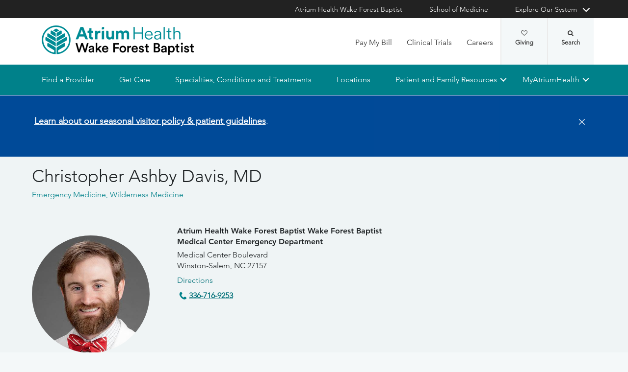

--- FILE ---
content_type: text/html; charset=utf-8
request_url: https://www.wakehealth.edu/providers/d/christopher-ashby-davis
body_size: 85385
content:



<!DOCTYPE html>
<html lang="en">
<head>
    
    

    <!-- {FE8556D9-7446-4785-AD59-B3061F71EA61} -->
    
<title>Christopher Ashby Davis, MD | Atrium Health Wake Forest Baptist</title>

<meta charset="UTF-8">
<meta http-equiv="X-UA-Compatible" content="IE=edge,chrome=1">
<meta name="description" content="Learn more about Christopher Ashby Davis, MD, a physician at Atrium Health Wake Forest Baptist providing world-class care across the region.">
<meta name="viewport" content="width=device-width, minimum-scale=1.0, maximum-scale=5.0">
<link rel="canonical" href="https://www.wakehealth.edu/providers/d/christopher-ashby-davis" />

<meta property="og:title" content="Christopher Ashby Davis, MD">
<meta property="og:url" content="https://www.wakehealth.edu/providers/d/christopher-ashby-davis">
<meta property="og:image" content="">
<meta property="og:video" content="">
<meta property="og:description" content="Learn more about Christopher Ashby Davis, MD, a physician at Atrium Health Wake Forest Baptist providing world-class care across the region.">
<meta property="og:site_name" content="Atrium Health Wake Forest Baptist">

<meta name="twitter:card" content="summary">
<meta name="twitter:site" content="@wakehealth">
<meta name="twitter:title" content="Christopher Ashby Davis, MD">
<meta name="twitter:description" content="Learn more about Christopher Ashby Davis, MD, a physician at Atrium Health Wake Forest Baptist providing world-class care across the region.">
<meta name="twitter:creator" content="@wakehealth">
<meta name="twitter:image" content="">
<meta name="nav_title" content="Christopher Ashby Davis, MD">



<meta name="content_type" content="Physician Profile">
<meta name="specialties" content="Emergency Medicine|Wilderness Medicine">
<meta name="id" content="{fe8556d9-7446-4785-ad59-b3061f71ea61}">
<meta name="first_letter" content="C">
<meta name="short_description" content="">
<meta name="location_id" content="{4200C9FE-C91C-4499-AD99-6E81F2C7528C}">
<meta name="location_name" content="Atrium Health Wake Forest Baptist Wake Forest Baptist Medical Center Emergency Department">
<meta name="location_addr_1" content="Medical Center Boulevard">
<meta name="location_addr_2" content="Winston-Salem, NC 27157">
<meta name="location_city" content="Winston-Salem">
<meta name="location_state" content="NC">
<meta name="location_zip" content="27157">
<meta name="lat" content="36.089434">
<meta name="long" content="-80.268904">
<meta name="location_accepting_new_patients" content="false">
<meta name="location_extended_hours" content="false">
<meta name="location_new_patients_local_phone" content="336-716-9253">
<meta name="location_price_range" content="pricing varies based on treatment and insurance provider">
<meta name="Su" content="Su 00:00-24:00">
<meta name="Mo" content="Mo 00:00-24:00">
<meta name="Tu" content="Tu 00:00-24:00">
<meta name="We" content="We 00:00-24:00">
<meta name="Th" content="Th 00:00-24:00">
<meta name="Fr" content="Fr 00:00-24:00">
<meta name="Sa" content="Sa 00:00-24:00">
<meta name="location_open_days" content="">
<meta name="person_id" content="{77d8d070-5fce-4ddf-93ed-e28b82d78160}">
<meta name="first_name" content="Christopher">
<meta name="middle_name" content="Ashby">
<meta name="last_name" content="Davis">
<meta name="last_initial" content="D">
<meta name="first_last_name" content="Christopher Davis">
<meta name="last_first_name" content="Davis Christopher">
<meta name="middle_last_name" content="Ashby Davis">
<meta name="full_name" content="Christopher Ashby Davis, MD">
<meta name="fn2" content="Christopher Ashby Davis, MD">
<meta name="LegalName" content="Christopher Ashby Davis">
<meta name="thumbnail" content="https://cdn.atriumhealth.org/-/media/wakeforest/global/system/person-images/c/christopher-ashby-davis.jpg?mw=456&amp;rev=081b07ab452d44558273f6263b6c6c61&amp;hash=BDD99AC909D702B153BB328AC7F93EFB">
<meta name="hdt" content="07/01/2014">
<meta name="gender" content="Male">
<meta name="accepting_new_patients" content="true">
<meta name="show_ratings" content="false">
<meta name="email" content="Christopher.A.Davis@wfusm.edu">
<meta name="primary_care" content="0">
<meta name="specialist" content="1">
<meta name="app" content="0">
<meta name="network_provider" content="0">
<meta name="provider_type" content="Physician">
<meta name="person_image" content="https://cdn.atriumhealth.org/-/media/wakeforest/global/system/person-images/c/christopher-ashby-davis.jpg?rev=081b07ab452d44558273f6263b6c6c61">
<meta name="department" content="Emergency Medicine (Winston-Salem)">
<meta name="position_title" content="Associate Professor, Emergency Medicine (Winston-Salem)">

<script type="application/ld+json">{"@context":"https://schema.org","@type":"person","affiliation":null,"alumniOf":["Medical University of South Carolina","Wake Forest University School of Medicine"],"email":null,"gender":"Male","hasOccupation":null,"honorificSuffix":"MD","image":"https://cdn.atriumhealth.org/-/media/wakeforest/global/system/person-images/c/christopher-ashby-davis.jpg?rev=081b07ab452d44558273f6263b6c6c61","jobTitle":"Physician","knowsLanguage":null,"memberOf":["Wilderness Medical Society","American College of Emergency Physicians","Society of Academic Emergency Medicine","National Association of EMS Physicians"],"name":"Christopher Ashby Davis, MD","worksFor":{"isAcceptingNewPatients":true,"medicalSpecialty":null,"location":[{"parentOrganization":{"isAcceptingNewPatients":false,"medicalSpecialty":null,"location":null,"address":null,"telephone":null,"@type":"medicalOrganization","alternateName":null,"description":null,"image":null,"name":"Wake Forest Baptist Health","url":null},"address":{"addressLocality":"Winston-Salem","addressRegion":"NC","postalCode":"27157","streetAddress":"Medical Center Boulevard","@type":"postalAddress","alternateName":null,"description":null,"image":null,"name":null,"url":null},"telephone":"336-716-9253","@type":"medicalClinic","alternateName":null,"description":null,"image":"https://cdn.atriumhealth.org/-/media/wakeforest/global/system/person-images/c/christopher-ashby-davis.jpg?rev=081b07ab452d44558273f6263b6c6c61","name":"Atrium Health Wake Forest Baptist Wake Forest Baptist Medical Center Emergency Department","url":"/locations/emergency-departments/emergency-department"}],"address":{"addressLocality":"Winston-Salem","addressRegion":"North Carolina","postalCode":"27157","streetAddress":"Medical Center Boulevard","@type":"postalAddress","alternateName":null,"description":null,"image":null,"name":null,"url":null},"telephone":null,"@type":"medicalOrganization","alternateName":null,"description":null,"image":null,"name":"Wake Forest Baptist Health","url":null},"url":"https://www.wakehealth.edu/providers/d/christopher-ashby-davis"}</script>




    

<link rel="stylesheet" href="//maxcdn.bootstrapcdn.com/font-awesome/4.3.0/css/font-awesome.min.css">
<link rel="shortcut icon" href="https://cdn.atriumhealth.org/_res/clinical/media/favicon.ico?v=20230615">
<link rel="stylesheet" href="https://cdn.atriumhealth.org/_res/clinical/styles/style.css?v=20230615">
<link rel="stylesheet" href="https://cdn.atriumhealth.org/_res/common/styles/coveo.css">
<link rel="stylesheet" href="https://cdn.atriumhealth.org/_res/clinical/styles/slick-theme.css">
<link rel="stylesheet" href="https://cdn.atriumhealth.org/_res/clinical/styles/slick.css">
<link rel="stylesheet" href="https://cdn.atriumhealth.org/_res/clinical/styles/form.css">
<link rel="stylesheet" href="https://cdn.atriumhealth.org/_res/clinical/styles/main.css?v=20230615">


    


    <!-- Google Tag Manager -->
    <!-- End Google Tag Manager -->






<!-- Coveo JavaScript Framework -->
<script>
    document.addEventListener('DOMContentLoaded', function () {
        coveoPage = document.querySelector('#CoveoSearchInterface');
        if (!coveoPage) {
            return;
        }

        coveoPageL05 = document.querySelector('#CoveoSearchInterface .L05');
        if (coveoPageL05) {
            return;
        }

        var spinner = document.createElement('div');
        spinner.className = 'fa fa-spinner';

        var spinnerHolder = document.createElement('div');
        spinnerHolder.className = 'spinner-holder';

        var spinnerContainer = document.createElement('div');
        spinnerContainer.id = 'coveo-spinner';

        spinnerHolder.appendChild(spinner)
        spinnerContainer.appendChild(spinnerHolder);
        document.body.appendChild(spinnerContainer);
    });
</script>
<script async class="coveo-script" src="https://static.cloud.coveo.com/searchui/v2.10116/js/CoveoJsSearch.Lazy.min.js"></script>
<script src="https://use.fortawesome.com/4fab3c45.js" async></script>

    
</head>
<body class=" ">
    


    <!-- Google Tag Manager (noscript) -->
    <!-- End Google Tag Manager (noscript) -->    



    <!-- BEGIN NOINDEX -->
    <!--googleoff: index-->
    <div class="skip-navigation">
        <a href="#" tabindex="0">Skip navigation</a>
    </div>
    
<header class="main-header solid-bg">

    
    


<div class="other-sites">
    <div class="container">
        <nav>
            <ul class="inline">
                        <li>
                                    <a href="/" target="">Atrium Health Wake Forest Baptist</a>

                        </li>
                        <li>
                                    <a href="https://school.wakehealth.edu/" target="">School of Medicine</a>

                        </li>
                            <li class="dropdown">

                                <a id="explore-other" data-toggle="dropdown" aria-haspopup="true" aria-expanded="false" href="#">Explore Our System</a>

                                <div aria-labelledby="explore-other" class="dropdown-menu">
                                    <ul>
                                                    <li>
                                                            <a href="/locations/hospitals/brenner-childrens" target="">Brenner Children&#39;s Hospital</a>
                                                    </li>
                                                    <li>
                                                            <a href="/locations/facilities/comprehensive-cancer-center" target="">Comprehensive Cancer Center</a>
                                                    </li>
                                                            <li>
                                                                <span>Network Hospitals</span>
                                                           
                                                                    <ul>
                                                                                <li>

                                                                                    <a href="/locations/hospitals/davie-medical-center" target="">Davie Medical Center</a>
                                                                                </li>
                                                                                <li>

                                                                                    <a href="/locations/hospitals/high-point-medical-center" target="">High Point Medical Center</a>
                                                                                </li>
                                                                                <li>

                                                                                    <a href="/locations/hospitals/lexington-medical-center" target="">Lexington Medical Center</a>
                                                                                </li>
                                                                                <li>

                                                                                    <a href="/locations/hospitals/wilkes-medical-center" target="">Wilkes Medical Center</a>
                                                                                </li>
                                                                    </ul>
                                                            </li>
                                    </ul>
                                </div>
                            </li>
            </ul>
        </nav>
    </div>
</div>


    
    



<div class="utility-nav">
    <div class="container">
        <div class="row">
                <div class="col-xs-3 col-lg-4 ">
                        <a href="/" class="navbar-brand" title="Atrium Health Wake Forest Baptist">
                            <img src="https://cdn.atriumhealth.org/-/media/wakeforest/clinical/images/logos-and-signatures/header-logo.png?mw=1200&amp;rev=d9a290ded17d487cb53a73fff72ef325&amp;hash=147F8AF89A1EA2F7EC956C2EA5FCF0AE" alt="Atrium Health Wake Forest Baptist" class="logo">
                        </a>
                </div>
            <div class="col-xs-9 col-lg-8">
                <!-- begin n-01-header-utility-nav.jade-->
                <form id="search" action="/search" title="Site Search">
                    <label for="search-terms" id="search-label"><i class="fa fa-search"></i><span class="hide">Search</span></label>
                    <div class="search-wrap">
                        <div class="search-slide">
                            <input type="text" name="q" id="search-terms" placeholder="Search Keyword">
                            
                            <input type="submit" value="Go" class="btn"><i class="fa fa-close"></i>
                        </div>
                    </div>
                </form>

                <nav>
                    <ul class="nav navbar-nav">
                                        <li><a href="/patient-and-family-resources/billing-and-insurance/pay-my-bill" target="">Pay My Bill</a></li>
                                        <li><a href="https://beinvolved.atriumhealth.org/" target="">Clinical Trials</a></li>
                                        <li><a href="/about-us/careers" target="">Careers</a></li>
                                                    <li class="cta">
                                <a href="https://giving.wakehealth.edu/" target="">Giving<i class="fa fa-heart-o"></i></a>
                            </li>
                    </ul>
                </nav>
            </div>
        </div>
        <div style="height: 0px;width: 0px;overflow:hidden;position: absolute">
            <a href="/sitemap-html" title="Sitemap">Sitemap</a>
        </div>
    </div>
</div>




    

    
<!-- primary nav-->
<nav class="nav navbar main-nav">
    <div class="container">
        <div class="row">
            <div class="col-xs-12">
                <ul id="primary-nav-desk" class="primary-nav is-fixed desk-view">
                                    <li><a href="/find-a-provider" target="">Find a Provider</a></li>
                                    <li><a href="/get-care" target="">Get Care</a></li>
                                    <li><a href="/specialties-conditions-and-treatment-search" target="">Specialties, Conditions and Treatments</a></li>
                                    <li><a href="/find-a-location" target="">Locations</a></li>
                                    <li class="has-children">
                                            <a href="#">Patient and Family Resources</a>
                                        
<ul class="secondary-nav is-hidden index">
    






    <li class="col-xs-12 col-md-3">
        <ul>
                        <li>
                                <a href="/patient-and-family-resources/preparing-for-your-visit">Preparing for Your Visit</a>
                                                                    <ul>
                                            <li><a href="/patient-and-family-resources/preparing-for-your-visit/davie-medical-center">Visiting Davie Medical Center</a></li>
                                        </ul>
                                        <ul>
                                            <li><a href="/patient-and-family-resources/preparing-for-your-visit/high-point-medical-center">Visiting High Point Medical Center</a></li>
                                        </ul>
                                        <ul>
                                            <li><a href="/patient-and-family-resources/preparing-for-your-visit/lexington-medical-center">Visiting Lexington Medical Center</a></li>
                                        </ul>
                                        <ul>
                                            <li><a href="/patient-and-family-resources/preparing-for-your-visit/wilkes-medical-center">Visiting Wilkes Medical Center</a></li>
                                        </ul>
                        </li>
                        <li>
                                <a href="/patient-and-family-resources/services-and-amenities">Services and Amenities</a>
                                                                    <ul>
                                            <li><a href="/patient-and-family-resources/services-and-amenities/immediate-virtual-care">Get Immediate Virtual Care</a></li>
                                        </ul>
                                        <ul>
                                            <li><a href="/patient-and-family-resources/services-and-amenities/medical-records">Medical Records</a></li>
                                        </ul>
                                        <ul>
                                            <li><a href="/patient-and-family-resources/services-and-amenities/myatriumhealth">MyAtriumHealth</a></li>
                                        </ul>
                                        <ul>
                                            <li><a href="/patient-and-family-resources/services-and-amenities/telehealth-primary-care">Telehealth Primary Care</a></li>
                                        </ul>
                        </li>
        </ul>
    </li>
    




    <li class="col-xs-12 col-md-3">
        <ul>
                        <li>
                                <a href="/about-us/philanthropy">Philanthropy</a>
                                                    </li>
                        <li><a href="https://www.wakehealth.edu/-/media/WakeForest/Clinical/Files/About-Us/2019FactBook.pdf" target="">Download 2019 STATs</a></li>
                        <li>
                                <a href="/about-us/quality-and-awards">Quality and Awards</a>
                                                    </li>
                        <li>
                                <a href="/about-us/volunteer-services">Volunteer Services</a>
                                                    </li>
                        <li>
                                <a href="/patient-and-family-resources/contact-us">Contact Us</a>
                                                    </li>
                        <li>
                                <a href="/patient-and-family-resources/safety-information-and-patient-rights">Safety Information and Patient Rights</a>
                                                    </li>
                        <li>
                                <a href="/patient-and-family-resources/support-counseling-and-continuing-care">Support, Counseling and Continuing Care</a>
                                                    </li>
                        <li>
                                <a href="/patient-and-family-resources/health-and-wellness">Health and Wellness</a>
                                                    </li>
        </ul>
    </li>
    




    <li class="col-xs-12 col-md-3">
        <ul>
                        <li><a href="/about-us/serving-our-communities" target="">Serving Our Communities</a></li>
                        <li><a href="/about-us/serving-our-communities/needs-assessments-and-implementation-reports" target="">Needs Assessments and Implementation Report</a></li>
                        <li><a href="https://www.atriumhealthcommunityresourcehub.org/" target="_blank">Community Resources</a></li>
        </ul>
    </li>
                <li class="all">
            <a href="/patient-and-family-resources" target="">Find More Resources</a>
        </li>
</ul>

                                    </li>
                                    <li class="has-children mywake">
                                            <a href="#">MyAtriumHealth</a>
                                        <ul class="secondary-nav is-hidden">
                                            <li class="text-block">
                                                <div>
                                                        <span>MyAtriumHealth</span>
                                                                                                            <a target="_blank" href="https://my.atriumhealth.org/MyAtriumHealth/Authentication/Login?" class="btn">Sign In</a>
                                                                                                            <p class="disclaimer"><p>Your MyAtriumHealth patient portal is a free, simple and secure way to help you better access the information you need to manage your care. </p>
<p>Looking for myWakeHealth? <a href="/patient-and-family-resources/services-and-amenities/myatriumhealth">Learn more about your portal transition</a>.</p></p>
                                                </div>
                                            </li>
                                        </ul>
                                    </li>
                </ul>
            </div>
        </div>
    </div>
</nav>


    
    
<nav class="nav navbar mobile-nav">
    <div class="container">
        <div class="row">
            <div class="col-xs-12">
                <ul id="primary-nav" class="primary-nav is-fixed device-view">
                        <li class="cta mobile-only">
                                <p>Schedule an Appointment</p>
                                                            <p>
                                    <a href="tel:8887169253" class="btn">888-716-9253 (toll-free)</a>
                                </p>
                        </li>

                                    <li><a href="/find-a-provider" target="">Find a Provider</a></li>
                                    <li><a href="/get-care" target="">Get Care</a></li>
                                    <li><a href="/specialties-conditions-and-treatment-search" target="">Specialties, Conditions and Treatments</a></li>
                                    <li><a href="/find-a-location" target="">Locations</a></li>
                                    <li class="has-children">
                                            <a href="#">Patient and Family Resources</a>
                                        
<ul class="secondary-nav is-hidden">

    <li class="go-back"><a href="#">Back</a></li>




                <li>
                    <a href="/patient-and-family-resources/preparing-for-your-visit">Preparing for Your Visit</a>

                            <ul class="subsidiary-nav">
                                <li><a href="/patient-and-family-resources/preparing-for-your-visit/davie-medical-center">Visiting Davie Medical Center</a></li>
                            </ul>
                            <ul class="subsidiary-nav">
                                <li><a href="/patient-and-family-resources/preparing-for-your-visit/high-point-medical-center">Visiting High Point Medical Center</a></li>
                            </ul>
                            <ul class="subsidiary-nav">
                                <li><a href="/patient-and-family-resources/preparing-for-your-visit/lexington-medical-center">Visiting Lexington Medical Center</a></li>
                            </ul>
                            <ul class="subsidiary-nav">
                                <li><a href="/patient-and-family-resources/preparing-for-your-visit/wilkes-medical-center">Visiting Wilkes Medical Center</a></li>
                            </ul>

                </li>
                <li>
                    <a href="/patient-and-family-resources/services-and-amenities">Services and Amenities</a>

                            <ul class="subsidiary-nav">
                                <li><a href="/patient-and-family-resources/services-and-amenities/immediate-virtual-care">Get Immediate Virtual Care</a></li>
                            </ul>
                            <ul class="subsidiary-nav">
                                <li><a href="/patient-and-family-resources/services-and-amenities/medical-records">Medical Records</a></li>
                            </ul>
                            <ul class="subsidiary-nav">
                                <li><a href="/patient-and-family-resources/services-and-amenities/myatriumhealth">MyAtriumHealth</a></li>
                            </ul>
                            <ul class="subsidiary-nav">
                                <li><a href="/patient-and-family-resources/services-and-amenities/telehealth-primary-care">Telehealth Primary Care</a></li>
                            </ul>

                </li>




                <li>
                    <a href="/about-us/philanthropy">Philanthropy</a>


                </li>
            <li><a href="https://www.wakehealth.edu/-/media/WakeForest/Clinical/Files/About-Us/2019FactBook.pdf" target="">Download 2019 STATs</a></li>
                <li>
                    <a href="/about-us/quality-and-awards">Quality and Awards</a>


                </li>
                <li>
                    <a href="/about-us/volunteer-services">Volunteer Services</a>


                </li>
                <li class="#"><a href="/patient-and-family-resources/contact-us">Contact Us</a></li>
                <li>
                    <a href="/patient-and-family-resources/safety-information-and-patient-rights">Safety Information and Patient Rights</a>


                </li>
                <li>
                    <a href="/patient-and-family-resources/support-counseling-and-continuing-care">Support, Counseling and Continuing Care</a>


                </li>
                <li>
                    <a href="/patient-and-family-resources/health-and-wellness">Health and Wellness</a>


                </li>




            <li><a href="/about-us/serving-our-communities" target="">Serving Our Communities</a></li>
            <li><a href="/about-us/serving-our-communities/needs-assessments-and-implementation-reports" target="">Needs Assessments and Implementation Report</a></li>
            <li><a href="https://www.atriumhealthcommunityresourcehub.org/" target="_blank">Community Resources</a></li>


        <li class="all">
            <a href="/patient-and-family-resources" target="">Find More Resources</a>
        </li>
</ul>

                                    </li>
                                    <li class="has-children mywake">
                                            <a href="#">MyAtriumHealth</a>
                                        <ul class="secondary-nav is-hidden">
                                            <li class="go-back"><a href="#">Back</a></li>
                                            <li class="text-block">
                                                <div>
                                                    <div>
                                                            <h2>MyAtriumHealth</h2>
                                                                                                                    <a href="https://my.atriumhealth.org/MyAtriumHealth/Authentication/Login?" class="btn">Sign In</a>
                                                                                                                    <p class="disclaimer"><p>Your MyAtriumHealth patient portal is a free, simple and secure way to help you better access the information you need to manage your care. </p>
<p>Looking for myWakeHealth? <a href="/patient-and-family-resources/services-and-amenities/myatriumhealth">Learn more about your portal transition</a>.</p></p>
                                                    </div>
                                                </div>
                                            </li>
                                        </ul>
                                    </li>

                                <li class="gray"><a href="/patient-and-family-resources/billing-and-insurance/pay-my-bill" target="">Pay My Bill</a></li>
                                <li class="gray"><a href="https://beinvolved.atriumhealth.org/" target="">Clinical Trials</a></li>
                                <li class="gray"><a href="/about-us/careers" target="">Careers</a></li>
                            <li class="gray cta">
                                <a href="https://giving.wakehealth.edu/" target="">Giving<i class="fa fa-heart-o"></i></a>
                            </li>
                    
                <li class="gray">
                    <a href="/" target="">Atrium Health Wake Forest Baptist</a>
                </li>
                <li class="gray">
                    <a href="https://school.wakehealth.edu/" target="">School of Medicine</a>
                </li>
                <li class="gray has-children">
                        <a href="#">
                            Explore Our System
                        </a>
                    <ul class="secondary-nav is-hidden">
                        <li class="go-back"><a href="#">Back</a></li>
                                        <li>
                                           <a href="/locations/hospitals/brenner-childrens" target="">Brenner Children&#39;s Hospital</a>
                                             
                                        </li>
                                        <li>
                                           <a href="/locations/facilities/comprehensive-cancer-center" target="">Comprehensive Cancer Center</a>
                                             
                                        </li>
                                        <li class="has-children">
                                                 <a href="#">Network Hospitals</a>
                                                                                            <ul class="secondary-nav is-hidden">
                                                    <li class="go-back"><a href="#">Back</a></li>
                                                            <li>
                                                                <a href="/locations/hospitals/davie-medical-center" target="">Davie Medical Center</a>
                                                            </li>
                                                            <li>
                                                                <a href="/locations/hospitals/high-point-medical-center" target="">High Point Medical Center</a>
                                                            </li>
                                                            <li>
                                                                <a href="/locations/hospitals/lexington-medical-center" target="">Lexington Medical Center</a>
                                                            </li>
                                                            <li>
                                                                <a href="/locations/hospitals/wilkes-medical-center" target="">Wilkes Medical Center</a>
                                                            </li>
                                                </ul>
                                        </li>
                    </ul>
                </li>

                </ul>
            </div>
        </div>
    </div>
</nav>

    <!-- begin header-buttons.jade-->
    <div class="header-buttons">
        <div class="container">
            <div class="row mb">
                <div class="col-xs-3 mb">
                    <a href="#primary-nav" class="nav-trigger">Menu<span></span></a>
                </div>
                    <div class="col-xs-6">
                            <a href="/" class="navbar-brand">
                                <img src="https://cdn.atriumhealth.org/-/media/wakeforest/clinical/images/logos-and-signatures/header-logo.png?mw=1200&amp;rev=d9a290ded17d487cb53a73fff72ef325&amp;hash=147F8AF89A1EA2F7EC956C2EA5FCF0AE" alt="Atrium Health Wake Forest Baptist" title="" class="logo">
                            </a>
                    </div>
                <div class="col-xs-3">
                        <a href="#nav-search" class="search-trigger">Search<span></span></a>
                </div>
            </div>
        </div>
    </div>
    <!-- end header-buttons.jade-->
    <!-- global search-->
    <!-- begin global-search.jade-->
        <div id="global-search" class="global-search">
            <form action="/search">
                <fieldset>
                    <div class="col-xs-9 col-sm-10">
                        <label for="global-search">
                            <input type="search" name="q" id="global-search-box" placeholder="Search" title="Search">
                            <span class="hide">Search</span>
                        </label>
                    </div>
                    <div class="col-xs-3 col-sm-2">
                        <button type="submit" id="global-search-submit" class="btn">Go</button>
                    </div>
                </fieldset>
            </form>
        </div>
    <!-- end global-search.jade-->


    <span id="coveoRestDomain" hidden>https://atriumhealthproduction2e3o79eek.orghipaa.coveo.com</span>

</header>
    <!--googleon: index-->
    <!-- END NOINDEX -->

    <div class="container-fluid">
    <div class="main-content" id="main-content">
        <div class="row">
            <main>
                <div class="full-width white-bg">
                    
<!-- begin C-81-Alert-Banner-rail.jade-->


        <div role="alert" class="banner-full-width blue-bg alert">
            <div class="container">
                <div class="row">
                    <div class="col-xs-12">
                        <section class="banner">
                            <div class="row">
                                <div class="col-xs-10 col-sm-10">
                                        <div class="rte"><p><a href="/patient-and-family-resources/preparing-for-your-visit/visitor-guidelines">Learn about our seasonal visitor policy &amp; patient guidelines</a>. </p></div>
                                </div>

                                <div class="col-xs-2 col-sm-2">
                                    <button type="button" onclick="document.cookie = 'Alert_Banner_Cookie-AtriumHealthWakeForestBaptist=639040302060099984';" aria-label="Close" class="close"><span aria-hidden="true">&times;</span></button>
                                </div>

                            </div>
                        </section>
                    </div>
                </div>
            </div>
        </div>
<!-- end C-81-Alert-Banner-rail.jade-->

    <!-- provider profile -->
    <div>

        <div class="sparkle-snippet sparkle-page-content-wrapper" id="8d61589b-968b-4e14-9c05-c9c6b3d7141e" data-sparkle-container="sparkle-snippet-wrapper">
  <link rel="stylesheet" media="screen" href="https://providers.wakehealth.edu/assets/custom_elements-698c8b589f61bf63e1e53ab9de53726a43d908f7380e4e477044f1cd9746861b.css" />
  <link rel="stylesheet" media="screen" href="https://providers.wakehealth.edu/assets/wake/sparkle_themes/default/controllers/physicians/show.snippet-3591eddab98799eb0e5acbd3ae568f6f75397320f6f09de5dab1917df79e5ecf.css" /><link rel="stylesheet" media="screen" href="https://providers.wakehealth.edu/assets/wake/sparkle_themes/default/controllers/physicians/show-e0d070c36356a4867ff0c55174e297ae250d80db4b11eaf072948b2306d6b442.css" /><link rel="stylesheet" media="screen" href="https://providers.wakehealth.edu/assets/wake/sparkle_themes/default/client_reset-83b12b19ae51f7eefc03ed85da6f39c218979c3ab5ad9c0018deb1d2236a2a43.css" /><link rel="stylesheet" media="screen" href="https://providers.wakehealth.edu/assets/wake/sparkle_themes/default/application-4341709050fbcffb103ef94e74e98ebf6bff81ca6079adcaeb77f44abf09dc94.css" />
  

<script>
//<![CDATA[
window.RESOURCE = {"type":"Physician","baseType":"Physician","id":13384,"analyticsType":"Physician","analyticsId":13384,"publicUrl":"https://providers.wakehealth.edu/physicians/d_christopher-ashby-davis","publicPath":"/physicians/d_christopher-ashby-davis","campaignTargeting":false};
//]]>
</script>


  <div class="broadcast-in-page-messages">
</div>


  
<div class="site-main-content-container" id="physicians_show" data-layout="rendered_snippet"><article class="site-main-content" role="main"><div class="site-main-content__before-content site-main-content__before-content--color-default"><div class="site-main-content__before-content-container site-main-content__before-content-container--density-default"><div class="site-main-content__before-content--header">        <a class="back-to-results" style="display:none" id="resource_profile_back_to_results_1768417915-7802525_1"><sp-icon name="arrow-closed-left-filled" size="s" fill-color="primary"></sp-icon>Back to search results</a>

</div><div class="site-main-content__before-content--content">        



<section class="resource-profile-card resource-profile-card--container resource-profile-card--variant-flat resource-profile-card--color-default resource-profile-card--density-default resource-profile-card--align-default"><section class="resource-profile-card-section resource-profile-card-section__header">    <h1 class="resource-profile-card-header-title">Christopher Ashby Davis, MD</h1>
    <div class="resource-profile-card-subsection resource-profile-card-subsection--header-subtitle"><section class=" credentials">
  <div class="__content credentials__content">
    <ul class="credentials-list"><li class="credentials-list-item">Emergency Medicine</li><li class="credentials-list-item">Wilderness Medicine</li></ul>
  </div>
</section>
</div>
</section><section class="resource-profile-card-section resource-profile-card-section__main"><section class="resource-profile-card-section resource-profile-card-section__image">      
<div class="resource-profile-card-subsection"><div class="resource-profile-card-image resource-profile-card-image--with-icon"><figure class="profile-picture"><img src="https://providers.wakehealth.edu/sparkle-assets/preview_thumbnails/physicians/13384/doctor_finder-7e870ea852e5f78cab33891facc2dd2e.jpg" /></figure></div></div>
</section><section class="resource-profile-card-section resource-profile-card-section__content">      <div class="resource-profile-card-subsection resource-profile-card-subsection--details">
  <div class="resource-profile-contact"><div class="resource-profile-contact-header">Contact</div><div class="resource-profile-contact-fields"><div class="resource-profile-contact-field">
    <div id="provider_selected_address_1768417915-8163652_1"><div data-address-id="36081">
        <address class="adr ">
  <div class="address-section address-section-street-address"><div class="address-section__content"><div class="street-address">
    <a class="address-name" translate="no" href="https://providers.wakehealth.edu/locations/emergency-departments_emergency-department">Atrium Health Wake Forest Baptist Wake Forest Baptist Medical Center Emergency Department</a>
    
    <div class="locale-address"><div class="address-first-line" translate="no">Medical Center Boulevard</div></div>
    
    <span class="locality" translate="no">Winston-Salem</span>, <span class="region" title="North Carolina" translate="no">NC</span> <span class="postal-code" title="27157" translate="no">27157</span><br/>
    <a class="directions-link" target="_blank" href="https://www.google.com/maps/dir/?api=1&amp;destination=Medical+Center+Boulevard%2C+Winston-Salem%2C+NC%2C+27157"><span class="directions-link__text">Directions</span></a>
</div></div></div>
  <div class="address-section address-section-telephone-numbers address-section--with-icon"><span class="address-section__icon icon icon-phone"></span><div class="address-section__content"><div class="tel">
    <div class="number"><span class="phone-number" title="336-716-9253"><a class="telephone-link" href="tel:+13367169253">336-716-9253</a></span></div>
</div></div></div>
  
  <section id="address_availability_1768417915-860011_1"></section>

  </address>
</div></div></div></div></div>
</div>
      <div class="resource-profile-card-subsection resource-profile-card-subsection--external-credentials">
  <div class="rating" id="rating_physician_13384">
</div>


</div>
</section></section><section class="resource-profile-card-section resource-profile-card-section__footer">      <div class="resource-profile-card-subsection resource-profile-card-subsection--details">
  <div class="resource-profile-card-features">
    <div class="resource-profile-card-features-feature"><span class="resource-profile-card-features-feature-icon"><img class="icon" aria-label="Wake Forest Baptist Provider" role="img" src="https://providers.wakehealth.edu/assets/icons/custom/employer-atrium-physician-feature-b67745774c31d95c0858ab37c8a1cb29ab5fad9c0487fa050500211f59c05114.svg" /></span><span class="resource-profile-card-features-feature-text">Wake Forest Baptist Provider</span></div>

    <div class="resource-profile-card-features-feature"><span class="resource-profile-card-features-feature-icon"><img class="icon" aria-label="Accepts New Patients" role="img" src="https://providers.wakehealth.edu/assets/icons/custom/add-person-physician-feature-5c1252b24d183435b964c441689fcd09c444d898f814e34a4bb0e78bb7213352.svg" /></span><span class="resource-profile-card-features-feature-text">Accepts New Patients</span></div>

    

      <div class="resource-profile-card-features-feature"><span class="resource-profile-card-features-feature-icon"><img class="icon" aria-label="In-person visits only" role="img" src="https://providers.wakehealth.edu/assets/icons/custom/location-default-physician-feature-ae093d35f8c42e42f95a54533e4e45972d124e048153f3fbe29b02967525aef2.svg" /></span><span class="resource-profile-card-features-feature-text">In-person visits only</span></div>

    
</div>
</div>
</section></section>

</div><aside class="site-main-content__before-content--sidebar">        <div id="sparkle-provider-widget-container"></div>

      
</aside></div></div><div class="site-main-content__main-content"><div class="site-main-content__main-content-container"><div class="site-main-content__main-content--content">          <section class="physician-profile-details physician-profile-details--with-anchor-bar">
      <sp-toolbar absolute="true" offset="0" sticky="false" sticky-on-scroll="true" class="anchor-bar__toolbar"><sp-navigation class="anchor-bar-selectors" collapsable="true" collapsable-menu-title="Jump to" collapse-on-content-click="true" always-collapsible="false"><a class="anchor-bar-selector" href="#about">About</a><a style="display: none;" class="anchor-bar-selector" href="#ratings-and-reviews">Ratings and Reviews</a><a class="anchor-bar-selector" href="#locations">Locations</a><a class="anchor-bar-selector" href="#credentials">Credentials</a><a class="anchor-bar-selector" href="#insurances">Insurances</a><a class="anchor-bar-selector" href="#research-interests">Research Interests</a><a style="display: none;" class="anchor-bar-selector" href="#publications">Publications</a><a slot="stuck-to-top" class="anchor-bar-selector" href="#top">Back to Top</a></sp-navigation></sp-toolbar>
    </section>

          <section class="physician-profile-details physician-profile-details--with-anchor-bar">
            <sp-navigation-item id="about" class="anchor-bar-anchor"></sp-navigation-item>
  <section class="details-section --size-default --size-desktop-default overview"><header class="details-section__header about-section__header"><h2 class="details-section__title">About</h2></header><div class="details-section__content about-section__content">
      <div class="details-section__sub-group">
    <div class="details-section--sub-section "><header class="details-section--sub-section__header"><h3 class="details-section--sub-section__title">Practicing Specialties</h3></header>
<div class="details-section--sub-section__content">
  <section class=" credentials">
  <div class="__content credentials__content">
    <sp-expandable-list class="credentials-list"><sp-expandable-list-item class="credentials-list-item"><a href="/specialty/e/emergency-medicine">Emergency Medicine</a></sp-expandable-list-item><sp-expandable-list-item class="credentials-list-item">Wilderness Medicine</sp-expandable-list-item></sp-expandable-list>
  </div>
</section>

</div></div>
    <div class="details-section--sub-section "><header class="details-section--sub-section__header"><h3 class="details-section--sub-section__title">Languages</h3></header>
<div class="details-section--sub-section__content">
  <sp-expandable-list><sp-expandable-list-item>English</sp-expandable-list-item></sp-expandable-list>

</div></div>
</div>

      

</div></section>
      
      
<sp-navigation-item id="ratings-and-reviews" class="anchor-bar-anchor"></sp-navigation-item>
  <div ref="comments">
    <section class="details-section --size-default --size-desktop-default "><header class="details-section__header comments-section__header"><h2 class="details-section__title">Ratings and Reviews</h2></header><div class="details-section__content comments-section__content">

      <div ref="survey-details" class="details-section--sub-section "><div class="details-section--sub-section__content">
        <!-- dynamic content -->
</div></div>
      <div ref="comments-controls" style="display: none;" class="details-section--sub-section "><div class="details-section--sub-section__content">
        <header class="reviews__header">
          <h3 class="reviews__title"></h3>
          <span class="reviews__controls"><select name="order" id="comments_controls_1768417915-934951_1" ref="comments-order" data-behaviour="uber-select"><option value="">Most Recent</option><option value="highest">Highest Rating</option>
<option value="lowest">Lowest Rating</option></select></span>
        </header>
        <div ref="comments-list">
          <!-- dynamic content, placeholder as comment required -->
</div></div></div></div></section>  </div>
  

        <sp-navigation-item id="locations" class="anchor-bar-anchor"></sp-navigation-item>
    <section class="details-section --size-default --size-desktop-default "><header class="details-section__header locations-section__header"><h2 class="details-section__title">Locations</h2></header><div class="details-section__content locations-section__content">
      <div class="details-section--sub-section "><div class="details-section--sub-section__content">
          <div id="locations" class="addresses-list addresses-list--with-map">
      <div class="addresses-list__map map-container"></div>

    <ul class="addresses-list__list">
        <li>
          <div class="address-list-item-layout">
            <address class="adr ">
  <div class="address-section address-section-street-address address-section--with-icon"><span class="address-section__icon icon icon-location-filled"></span><div class="address-section__content"><div class="street-address">
    <a class="address-name" translate="no" href="https://providers.wakehealth.edu/locations/emergency-departments_emergency-department">Atrium Health Wake Forest Baptist Wake Forest Baptist Medical Center Emergency Department</a>
    
    <div class="locale-address"><div class="address-first-line" translate="no">Medical Center Boulevard</div></div>
    
    <span class="locality" translate="no">Winston-Salem</span>, <span class="region" title="North Carolina" translate="no">NC</span> <span class="postal-code" title="27157" translate="no">27157</span><br/>
    <a class="directions-link" target="_blank" href="https://www.google.com/maps/dir/?api=1&amp;destination=Medical+Center+Boulevard%2C+Winston-Salem%2C+NC%2C+27157"><span class="directions-link__text">Directions</span></a>
</div></div></div>
  
  <div class="address-section address-section-telephone-numbers address-section--with-icon"><span class="address-section__icon icon icon-phone"></span><div class="address-section__content"><div class="tel">
    <div class="number"><span class="phone-number" title="336-716-9253"><a class="telephone-link" href="tel:+13367169253">336-716-9253</a></span></div>
</div></div></div>
  
  <section id="address_availability_1768417915-973293_2"></section>
</address>
          </div>
        </li>
    </ul>
  </div>


</div></div></div></section>
      <sp-navigation-item id="credentials" class="anchor-bar-anchor"></sp-navigation-item>
  <section class="details-section --size-default --size-desktop-default "><header class="details-section__header credentials-section__header"><h2 class="details-section__title">Credentials</h2></header><div class="details-section__content credentials-section__content">
      <div class="details-section--sub-section "><header class="details-section--sub-section__header"><h3 class="details-section--sub-section__title">Board Certifications</h3></header>
<div class="details-section--sub-section__content">
  <section class=" credentials">
  <div class="__content credentials__content">
    <sp-expandable-list class="credentials-list"><sp-expandable-list-item class="credentials-list-item">American Board of Emergency Medicine, Emergency Medical Services</sp-expandable-list-item><sp-expandable-list-item class="credentials-list-item">American Board of Emergency Medicine</sp-expandable-list-item></sp-expandable-list>
  </div>
</section>

</div></div>
              <div class="details-section--sub-section "><header class="details-section--sub-section__header"><h3 class="details-section--sub-section__title">Residencies</h3></header>
<div class="details-section--sub-section__content">
    <section class=" credentials">
  <div class="__content credentials__content">
    <sp-expandable-list class="credentials-list"><sp-expandable-list-item class="credentials-list-item">Wake Forest University School of Medicine, Emergency Medicine, 2017</sp-expandable-list-item></sp-expandable-list>
  </div>
</section>

</div></div>  <div class="details-section--sub-section "><header class="details-section--sub-section__header"><h3 class="details-section--sub-section__title">Fellowships</h3></header>
<div class="details-section--sub-section__content">
    <section class=" credentials">
  <div class="__content credentials__content">
    <sp-expandable-list class="credentials-list"><sp-expandable-list-item class="credentials-list-item">Wake Forest University School of Medicine, Emergency Medicine, 2019</sp-expandable-list-item><sp-expandable-list-item class="credentials-list-item">Wake Forest University School of Medicine, Emergency Medicine, 2018</sp-expandable-list-item></sp-expandable-list>
  </div>
</section>

</div></div>    <div class="details-section--sub-section "><header class="details-section--sub-section__header"><h3 class="details-section--sub-section__title">Education</h3></header>
<div class="details-section--sub-section__content">
    <section class=" credentials">
  <div class="__content credentials__content">
    <sp-expandable-list class="credentials-list"><sp-expandable-list-item class="credentials-list-item">Medical University of South Carolina, MD, 2014</sp-expandable-list-item></sp-expandable-list>
  </div>
</section>

</div></div>    <div class="details-section--sub-section "><header class="details-section--sub-section__header"><h3 class="details-section--sub-section__title">Positions</h3></header>
<div class="details-section--sub-section__content">
    <section class=" credentials">
  <div class="__content credentials__content">
    <sp-expandable-list class="credentials-list"><sp-expandable-list-item class="credentials-list-item">Emergency Medicine (Winston-Salem), Associate Professor</sp-expandable-list-item></sp-expandable-list>
  </div>
</section>

</div></div>
</div></section>
      <sp-navigation-item id="insurances" class="anchor-bar-anchor"></sp-navigation-item>
  <section class="details-section --size-default --size-desktop-default "><header class="details-section__header accepted-insurance-section__header"><h2 class="details-section__title">Accepted Insurance</h2></header><div class="details-section__content accepted-insurance-section__content">
    <sp-expandable-area title="Insurance Accepted">
      <div id="insurance_notes" class="insurance-notes">
        This chart is a list of the most common health insurance plans we accept. This list is subject to change. Please check your individual plan to confirm their participation and the coverage allowed.<br>
<br>
Due to the different physician groups and hospitals within the Wake Forest Baptist system, physician services and hospital services are billed separately. Please remember that health insurance coverage varies, so some services may not be covered.<br>
<br>
If you don’t see your plan or you have questions, please call our Customer Service Center at <a href="tel:877-938-7497" target="_self" title="877-938-7497">877-938-7497</a>. We will do our best to work with you and your plan.
<hr>
<h3>Key</h3>
<p><strong>WFUHS </strong>- Wake Forest University Health Sciences (professional services)<strong><br>
NCBH </strong>- North Carolina Baptist Hospital (Includes Davie)<strong><br>
LMC </strong>-<strong> </strong>Lexington Medical Center<strong><br>
CHC </strong>- Cornerstone Healthcare<strong><br>
Wilkes </strong>-<strong> </strong>Wilkes Regional Medical Center<strong><br>
HPR</strong>- High Point Regional<strong><br>
N/A </strong>-<strong> </strong>Not applicable to services provided at facility and/or CHC<strong><br>
NC </strong>-<strong></strong>Not Contracted, very low to no volume for facility and/or CHC</p>
<hr>
<h3>
Wake Forest Baptist Health Managed Care/MA Contracts - April 2024</h3>
<span> </span><span> </span><span> </span><span> </span><span> </span><span> </span>
<p><strong><strong>AETNA CONNECTED NC ACA/Exchange: </strong></strong>Accepted at all locations</p>
<p><strong>AETNA NC PREFERRED+</strong>: Accepted at all locations</p>
<p><strong>AETNA (PPO &amp; HMO): </strong>Accepted at all locations</p>
<p><strong>AETNA MEDICARE: </strong>Accepted at all locations </p>
<p><strong>AETNA WHOLE HEALTH:</strong> Accepted at all locations</p>
<p><strong>ALIGNMENT HEALTHCARE MEDICARE ADVANTAGE:</strong> Accepted at all locations</p>
<p><strong><strong>AMBETTER OF NC:</strong> </strong>Accepted at all locations</p>
<p><strong><strong>AMERIHEALTH CARITAS NEXT ACA/Exchange:</strong> </strong>Accepted at all locations </p>
<p><strong>BCBSNC (PPO &amp; HMO): </strong>Accepted at all locations</p>
<p><strong>BCBS HIGH PERFORMANCE (NATIONAL NETWORK): </strong>Accepted at all locations</p>
<p><strong>BLUE LOCAL WITH ATRIUM HEALTH: </strong>Accepted at all locations</p>
<p><strong>BLUE MEDICARE: </strong>Accepted at all locations </p>
<p><strong>BLUE VALUE: </strong>Accepted at all locations </p>
<p><strong>CAROLINA BEHAVIORAL HEALTH:</strong> Accepted at WFUHS, NCBH and CHC (not applicable to services provided at LMC, Wilkes and High Point)</p>
<p><strong>CIGNA:</strong> Accepted at all locations</p>
<p><strong>CIGNA BEHAVIORAL HEALTH:</strong> Accepted at WFUHS, NCBH and High Point (not applicable to services provided at LMC, CHC and Wilkes)</p>
<p><strong>CIGNA HEALTHSPRING MEDICARE ADVANTAGE:</strong> Accepted at WFUHS, NCBH, LMC, CHC and High Point (not applicable to services provided at Wilkes)</p>
<p><strong>CIGNA LIFESOURCE (TRANSPLANTS):</strong> Accepted at WFUHS and NCBH (not applicable to services provided at LMC, CHC, Wilkes and High Point) </p>
<p><strong>CRESCENT PPO (ASHEVILLE):</strong> Accepted at WFUHS and NCBH (not contracted, very low to no volume for LMC, CHC, Wilkes and High Point)</p>
<p><strong><strong>DEVOTED HEALTH (MEDICARE ADVANTAGE): </strong></strong>Accepted at all locations<strong><br>
<br>
DIRECT NET:</strong> Accepted at WFUHS, NCBH, LMC, Wilkes and High Point (not contracted, very low to no volume for CHC)</p>
<p><strong>FIRST HEALTH NETWORK:</strong> Accepted at NCBH, LMC, Wilkes and High Point (not contracted, very low to no volume for WFUHS and CHC)</p>
<p><strong>FIRSTCAROLINACARE (PINEHURST, NC):</strong> Accepted at NCBH (not contracted, very low to no volume for WFUHS, LMC, CHC, Wilkes and High Point)</p>
<p><strong>GATEWAY HEALTH ALLIANCE (VIRGINIA):</strong> Accepted at WFUHS and NCBH (not contracted, very low to no volume for LMC, CHC, Wilkes and High Point) </p>
<p><strong>HEALTHGRAM (formerly PRIMARY PHYSICIAN CARE): </strong>Accepted at WFUHS, NCBH and LMC (not contracted, very low to no volume for CHC, Wilkes and High Point)</p>
<p><strong>HEALTHTEAM ADVANTAGE:</strong> Accepted at all locations</p>
<p><strong>HUMANA CHOICECARE: </strong>Accepted at all locations</p>
<p><strong>HUMANA MEDICARE ADVANTAGE:</strong> Accepted at all locations</p>
<p><strong>LIBERTY ADVANTAGE (MEDICARE ADVANTAGE): </strong>Accepted at WFUHS and NCBH (not applicable to services provided at LMC, CHC, Wilkes and High Point)</p>
<p><strong>MAGELLAN (BEHAVIORAL HEALTH):</strong> Accepted at WFUHS, NCBH and CHC (not applicable to services provided at LMC, Wilkes and High Point)</p>
<p><strong>MEDCOST: </strong>Accepted at all locations</p>
<p>
<strong>MEDCOST ULTRA:</strong> Accepted at WFUHS, NCBH, LMC, Wilkes and High Point (not applicable at CHC)</p>
<p><strong>PHCS/MULTIPLAN: </strong>Accepted at NCBH, CHC, LMC and High Point (not contracted, very low to no volume for WFUHS and Wilkes)</p>
<p><strong>OPTUMHEALTH (TRANSPLANTS - APPLICABLE TO NCBH/WFUHS ONLY):</strong> Accepted at WFUHS and NCBH (not applicable to services provided at LMC, CHC, Wilkes and High Point)</p>
<p><strong>PREFERRED CARE OF VA INC: </strong>Accepted at WFUHS and NCBH (not contracted, very low to no volume for LMC, CHC, Wilkes and High Point)</p>
<p><strong>SOUTHERN HEALTH SVCS (COVENTRY-PPO ONLY):</strong> Accepted at WFUHS, NCBH and CHC (not contracted, very low to no volume for LMC, Wilkes and High Point)</p>
<p><strong>TWIN COUNTY (VIRGINIA):</strong> Accepted at WFUHS and NCBH (not contracted, very low to no volume for LMC, CHC, Wilkes and High Point)</p>
<p><strong>UNITED BEHAVIORAL HEALTH:</strong> Accepted at WFUHS, NCBH, CHC and High Point (not applicable to services provided at LMC and Wilkes)</p>
<p><strong>UNITED BEHAVIORAL HEALTH INTENSIVE OUTPATIENT PROGRAM (WFUHS ONLY):</strong> Accepted at WFUHS (not applicable for services provided at NCBH, LMC, CHC, Wilkes and High Point)</p>
<p><strong>UNITED HEALTHCARE: </strong>Accepted at all locations</p>
<p><strong>UNITED HEALTHCARE ESSENTIALS ACA/EXCHANGE: </strong>Accepted at all locations</p>
<p><strong>UNITED HEALTHCARE MEDICARE:</strong> Accepted at all locations</p>
<p><strong>VA CCN:</strong> Accepted at all locations</p>
<p><strong>WELLCARE (MEDICARE ADVANTAGE):</strong> Accepted at all locations</p>
<p> </p>
<p><strong>LMC ONLY: </strong>Contracts specific to support Lexington employer groups, low volume<br>
NATIONAL PROVIDER NETWORK/MEDICAL RESOURCES</p>
<p> </p>
<p><strong>CHC ONLY</strong>: Contracts specific to support CHC<br>
TRICARE</p>
<hr>
<p><strong>Key </strong></p>
<p><strong>WFUHS</strong> - Wake Forest University Health Sciences (professional services)<br>
<strong>NCBH</strong> - North Carolina Baptist Hospital (Includes Davie)<br>
<strong>LMC</strong> - Lexington Medical Center<br>
<strong>CHC</strong> - Cornerstone Healthcare<br>
<strong>Wilkes</strong> - Wilkes Regional Medical Center<br>
<strong>HPR</strong>- High Point Regional<br>
<strong>N/A</strong> - Not applicable to services provided at facility and/or CHC<br>
<strong>NC</strong> - Not Contracted, very low to no volume for facility and/or CHC<span> </span><span> </span><span> </span><span> </span><span> </span><span> </span></p>
      </div>
    </sp-expandable-area>
</div></section>
      <sp-navigation-item id="research-interests" class="anchor-bar-anchor"></sp-navigation-item>
  <section class="details-section --size-default --size-desktop-default clinical-interests"><header class="details-section__header research-interests-section__header"><h2 class="details-section__title">Research Interests</h2></header><div class="details-section__content research-interests-section__content">
    <section class="clinical_interests credentials">
  <div class="clinical_interests__content credentials__content">
    <sp-expandable-list class="credentials-list" columns="2" limit="4" variant="outlined"><sp-expandable-list-item class="credentials-list-item">Drowning</sp-expandable-list-item><sp-expandable-list-item class="credentials-list-item">Emergency Medical Services</sp-expandable-list-item><sp-expandable-list-item class="credentials-list-item">Mountain Rescue</sp-expandable-list-item><sp-expandable-list-item class="credentials-list-item">Whitewater Paddlesports Injuries and Illness</sp-expandable-list-item><sp-expandable-list-item class="credentials-list-item">Wilderness Medicine</sp-expandable-list-item></sp-expandable-list>
  </div>
</section>


</div></section>
      <sp-navigation-item id="publications" class="anchor-bar-anchor"></sp-navigation-item>
  <div ref="research-articles">
    <section class="details-section --size-default --size-desktop-default "><header class="details-section__header research-articles-section__header"><h2 class="details-section__title">Publications</h2>
<span class="details-section__title-meta"><select name="order" id="research_articles_controls_1768417916-0584922_1" ref="research-articles-order" data-behaviour="uber-select"><option value="">Most Recent</option><option value="alphabetical">Alphabetical</option>
<option value="oldest">Oldest First</option></select></span></header><div class="details-section__content research-articles-section__content">
            <div ref="research-articles-list" class="details-section--sub-section "><div class="details-section--sub-section__content">
        <!-- dynamic content, placeholder as research articles required -->
</div></div></div></section>  </div>




    </section>

      














      
</div><aside class="site-main-content__sidebar-content" id="sidebar">      
              <div role='button' tabindex='0' class='cta-button'>
      <a href="https://school.wakehealth.edu/faculty/d/christopher-ashby-davis">View Faculty Profile</a>
    </div>


    <div id="doctor_search_results_13384_1768417915-7800667_1" class="doctor-search-results"></div>

</aside></div></div><div class="site-main-content__after-content"><div class="site-main-content__after-content--content-container">      
      
        <div class="broadcast-in-page-messages">
</div>


</div></div></article></div>


  <template id="sparkle-js_1768417916-1052687_1">
    <script src="https://providers.wakehealth.edu/assets/layouts/snippet-2c6068cd9cfc958ba25dcb5ec28dc851b50165199488cffb82abbfb582e6be91.js"></script>
    <script src="https://providers.wakehealth.edu/vite/assets/custom_elements-deb79a5c.js" crossorigin="anonymous" type="module"></script><link rel="modulepreload" href="https://providers.wakehealth.edu/vite/assets/base-846c0e2c.js" as="script" crossorigin="anonymous">
<link rel="modulepreload" href="https://providers.wakehealth.edu/vite/assets/index-4973b395.js" as="script" crossorigin="anonymous">
<link rel="modulepreload" href="https://providers.wakehealth.edu/vite/assets/pinia-5b6cee3c.js" as="script" crossorigin="anonymous">
<link rel="modulepreload" href="https://providers.wakehealth.edu/vite/assets/moment-fffb1469.js" as="script" crossorigin="anonymous">
<link rel="modulepreload" href="https://providers.wakehealth.edu/vite/assets/breakpoints-9f5ad5b1.js" as="script" crossorigin="anonymous">
<link rel="modulepreload" href="https://providers.wakehealth.edu/vite/assets/preload-helper-6ca0e261.js" as="script" crossorigin="anonymous">
<link rel="modulepreload" href="https://providers.wakehealth.edu/vite/assets/dynamic-import-helper-be004503.js" as="script" crossorigin="anonymous">
<link rel="modulepreload" href="https://providers.wakehealth.edu/vite/assets/_commonjsHelpers-de833af9.js" as="script" crossorigin="anonymous">
    <script src="https://providers.wakehealth.edu/assets/wake/application-dc0308d47decfd54ad8d18b15aa70e441b233743800009c0c7214ba3dffd14cc.js"></script>
    
    <script>
//<![CDATA[
(function(){
  Sparkle.Snippet.Container.prepare(".sparkle-snippet#8d61589b-968b-4e14-9c05-c9c6b3d7141e", Sparkle.Embed.Utilities.detectURLMap()) // We make a Map because the order in which the mappings are tested is important

})()

//]]>
</script>
    <script src="https://providers.wakehealth.edu/assets/controllers/physicians/show.snippet-7cd0765f7d45301f6343388b7e25108e1749a2bb4be6b3622007a75edb9ba0a5.js"></script><script src="https://providers.wakehealth.edu/assets/controllers/physicians/show-d20e05a7c6a1e28d68d3adb41ec39f8a32d7a90032d2d47c9583be89ca439338.js"></script><script>
//<![CDATA[
(function(){
  if (!window.URLSearchParams) { return }

var searchUrl = new URL(window.location.href).searchParams.get('search_url');

if (searchUrl) {
  searchUrl = new URL(searchUrl);
  if (searchUrl.hostname == window.location.hostname) {
    jQuery('#resource_profile_back_to_results_1768417915-7802525_1').attr('href', searchUrl.href).show()
  }
}

})()

//]]>
</script><script>
//<![CDATA[
(function(){
  window.AddressAvailability.createStatusBadge(36081).then(function(widget) {
  jQuery("#address_availability_1768417915-860011_1").prepend(widget.el)
})

})()

//]]>
</script><script>
//<![CDATA[
(function(){
  if (!window.URLSearchParams) { return }

// Use setInterval since the URL may update via push/replace state not just via popState, and the browser does
// not trigger an event when those functions are used.
setInterval(showSelectedAddress, 250);

var currentAddressId;

function showSelectedAddress() {
  var addressId = new URL(window.location.href).searchParams.get('address_id');

  if (currentAddressId == addressId) { return }
  currentAddressId = addressId

  var addresses = jQuery('#provider_selected_address_1768417915-8163652_1 [data-address-id]');
  addresses.hide();

  var selectedAddress = addresses.filter('[data-address-id="' + addressId + '"]');
  if (!selectedAddress.length) {
    selectedAddress = addresses.first();
  }
  selectedAddress.show();
}

})()

//]]>
</script><script>
//<![CDATA[
(function(){
  jQuery(document).on('click', '[data-sparkle-doctor-profile-behaviour="toggle-survey-questions"]', function(){
  var newText = jQuery(this).data('toggle-text')
  jQuery(this).data('toggle-text', jQuery(this).text())
  jQuery(this).text(newText)

  jQuery('.survey-questions').toggle()
})

})()

//]]>
</script><script>
//<![CDATA[
(function(){
  Sparkle.Codeload.importIf(!jQuery.fn.uberSelect, "https://providers.wakehealth.edu/assets/shared/sparkle_uber_select-009ecd6e4f6d610ce7101e88c21e32991184ceba439c9658c0fc0b4e000be6f0.js").then(function(){
  jQuery('#comments_controls_1768417915-934951_1').uberSelect({ search: false, selectCaret: false})
});

})()

//]]>
</script><script>
//<![CDATA[
(function(){
  Sparkle.Codeload.import("https://providers.wakehealth.edu/assets/physicians/comments-63cd9ec3d5fe304e1057b89d0fb565410681dabc79a675f0558a84ccf8c1c4d7.js").then(function(){
  new Sparkle.Physicians.Comments("https://providers.wakehealth.edu/physicians/d_christopher-ashby-davis/comments", "https://providers.wakehealth.edu/physicians/d_christopher-ashby-davis/survey_details",
    '[ref=comments]', '[ref=comments-list]', '[ref=comments-order]', '[ref=survey-details]', '[ref=comments-controls]', {
      onShow: function() {
        if (this.$tab) {
          this.$tab.appendTo('.anchor-bar-selectors');
        }
        jQuery('.anchor-bar-selector:contains(Reviews)').show();
    }
  });
})

})()

//]]>
</script><script>
//<![CDATA[
(function(){
  window.AddressAvailability.createStatusBadge(36081).then(function(widget) {
  jQuery("#address_availability_1768417915-973293_2").prepend(widget.el)
})

})()

//]]>
</script><script>
//<![CDATA[
(function(){
          new Sparkle.Views.PhysicianProfileMap({ el: '#locations .map-container', collection: [{"name":"Atrium Health Wake Forest Baptist Wake Forest Baptist Medical Center Emergency Department","first_line":"Medical Center Boulevard","second_line":"","city":"Winston-Salem","state":"NC","lat":"36.089434","lng":"-80.268904","directions_url":"https://www.google.com/maps/dir/?api=1\u0026destination=Medical+Center+Boulevard%2C+Winston-Salem%2C+NC%2C+27157"}], iconUrl: "https://providers.wakehealth.edu/sparkle-assets/preview_thumbnails/physicians/13384/doctor_finder_map_pin-44196f482671e2d306d37698d65c357a.png", lazy: true });

})()

//]]>
</script><script>
//<![CDATA[
(function(){
  Sparkle.Codeload.importIf(!jQuery.fn.uberSelect, "https://providers.wakehealth.edu/assets/shared/sparkle_uber_select-009ecd6e4f6d610ce7101e88c21e32991184ceba439c9658c0fc0b4e000be6f0.js").then(function(){
  jQuery('#research_articles_controls_1768417916-0584922_1').uberSelect({ search: false, selectCaret: false})
});

})()

//]]>
</script><script>
//<![CDATA[
(function(){
  Sparkle.Codeload.import("https://providers.wakehealth.edu/assets/physicians/research_articles-d315beb993f07fba7b08c70bd9d9cbb7fd5bdb3c293af1ff0142ac840f1ce00b.js").then(function(){
  new Sparkle.Physicians.ResearchArticles("https://providers.wakehealth.edu/physicians/d_christopher-ashby-davis/research_articles", '[ref=research-articles]', '[ref=research-articles-list]', '[ref=research-articles-order]', {
    onShow: function() {
      if (this.$tab) {
        this.$tab.appendTo('.anchor-bar-selectors');
      }
      jQuery('.anchor-bar-selector:contains(Publications)').show();
    },
    onHide: function() {
      this.$tab = jQuery('.anchor-bar-selector:contains(Publications)').detach();
    }
  });
})

})()

//]]>
</script><script>
//<![CDATA[
(function(){
  // INITIALIZE
var searchParams = new URL(window.location).searchParams;
var searchUrl = searchParams.get('search_url');

Sparkle.Analytics.setCurrentWorkflow("physician_browsing");

DoctorFinder.Helpers.recordRecentDoctor(searchParams.get('search_uuid'), "Christopher Ashby Davis", "https://providers.wakehealth.edu/physicians/d_christopher-ashby-davis", "https://providers.wakehealth.edu/sparkle-assets/preview_thumbnails/physicians/13384/doctor_finder-7e870ea852e5f78cab33891facc2dd2e.jpg")

createProviderWidget().then(renderProviderWidget);

var doctorSearchResultsElement = jQuery("#doctor_search_results_13384_1768417915-7800667_1")

if (doctorSearchResultsElement.length && searchUrl) {
  createRelatedProvidersWidget().then(renderRelatedProvidersWidget);
}

Sparkle.Tooltips.lazy('.badge[title]');

// RENDERING
function createRelatedProvidersWidget() {
  return window.AppointmentBooking.createRelatedProvidersWidget("Physician", 13384, {
    searchUrl: searchUrl
  });
};

function renderRelatedProvidersWidget(widget) {
  doctorSearchResultsElement.prepend(widget.el)
  widget.render();
}

function createProviderWidget() {
  return window.AppointmentBooking.createProviderWidget("Physician", 13384, {
    apiParams: {}, // We read this from the params because we cannot trust what's in the url bar of the target page. Sitecore will validate these numbers against a known list of safe numbers.
  });
};

function renderProviderWidget(widget) {
  var container = jQuery('#sparkle-provider-widget-container');
  jQuery(container).append(widget.el);
  widget.render() // must render after the element is attached to the DOM to calculate content widths in subviews

  var components = jQuery('[data-cta]');
  var analyticsEventDetail = { subtype: 'appointment-booking-provider-widget' };

  analyticsEventDetail.message = widget.getSummary();
  analyticsEventDetail.message_id = 'physicians.show.scheduling_widget_shown'

  Sparkle.MobileCTA.renderModalTeaser(components, '[data-sparkle-container]');

  jQuery(widget.el).trigger(jQuery.Event('message-shown.sparkle', { detail: analyticsEventDetail }));
}

const insuranceAppElements = document.querySelectorAll('sp-insurance-app');
setStoredInsurancePlan(insuranceAppElements);
setupInsuranceAppListeners(insuranceAppElements);

function setStoredInsurancePlan(insuranceAppElements) {
  const insurancePlan = window.localStorage.getItem('insurancePlanFilter');
  if (insurancePlan !== null) {
    updateInsurancePlanElements(insuranceAppElements, insurancePlan);
  }
}

function setupInsuranceAppListeners(insuranceAppElements) {
  insuranceAppElements.forEach((insuranceAppElement) => {
    insuranceAppElement.addEventListener('change', (event) => {
      const [newInsurancePlan] = event.detail;
      updateInsurancePlanElements(insuranceAppElements, newInsurancePlan);
      window.localStorage.setItem('insurancePlanFilter', newInsurancePlan);
    });
  });
}

function updateInsurancePlanElements(insuranceAppElements, insurancePlan) {
  insuranceAppElements.forEach((insuranceAppElement) => {
    insuranceAppElement.insurancePlan = insurancePlan;
  });
}

})()

//]]>
</script>
</template><script>
//<![CDATA[
(function(){
  // DEFER SPARKLE SCRIPTS UNTIL AFTER JQUERY IS LOADED
// Select the template tag
const template = document.getElementById("sparkle-js_1768417916-1052687_1");

// Clone the contents of the template
const clone = document.importNode(template.content, true);
const scripts = clone.querySelectorAll('script');

// INITIALIZE

preloadRemoteScripts();

const interval = setInterval(function(){
  if (window.jQuery) {
    clearInterval(interval)
    loadScripts(0);
  }
}, 10);

// HELPER FUNCTIONS

function preloadRemoteScripts() {
  scripts.forEach(function(script) {
    if (script.src) {
      var link = document.createElement('link');
      link.rel = 'preload';
      link.as = 'script';
      link.href = script.src;
      document.head.appendChild(link);
    }
  });
}

function loadScripts(index) {
  if (index >= scripts.length) return;

  var script = scripts[index];
  var element = document.createElement('script');
  if (script.src) {
    // Remote script
    element.src = script.src;
    if (script.type) {
      element.type = script.type; // Ensure module scripts are loaded as modules
    }
    element.onload = function() {
      loadScripts(index + 1);
    };
    document.body.appendChild(element);
  } else {
    // Inline script
    element.textContent = script.innerHTML;
    document.body.appendChild(element);
    loadScripts(index + 1);
  }
}

})()

//]]>
</script></div>
    </div>









                    <div class="container">
                        <div class="row">
                            


                        </div>
                    </div>
                </div>
            </main>
        </div>
        <div class="row">
            <div class="below full-width">
                





<!-- BEGIN NOINDEX -->
<!--googleoff: index-->
<!--googleon: index-->
<!-- END NOINDEX -->

<div class="white-bg">
</div>

            </div>
        </div>
    </div>
</div>

    <!-- BEGIN NOINDEX -->
    <!--googleoff: index-->
    
<footer>
    <!-- begin c-09-social-connect.jade-->
    <!-- begin fe-01-text-callout.jade-->
    <div class="banner-full-width connect">
        <div class="container">
            <div class="row">
                <div class="col-xs-12">
                    <section class="banner">
                        <span class="component-header">Connect With Us</span>
                            <ul>
            <li><a href="https://www.facebook.com/atriumhealthwakeforestbaptist/" target="_blank" title="facebook"><i class="fa fa-facebook"></i></a></li>
                    <li><a href="https://twitter.com/atriumhealthwfb" target="_blank" title="twitter"><i class="fa fort fort-x-twitter"></i></a></li>
                    <li><a href="https://www.youtube.com/atriumhealthwakeforestbaptist" target="_blank" title="YouTube"><i class="fa fa-youtube"></i></a></li>
                    <li><a href="https://www.instagram.com/atriumhealthwfb/?hl=en" target="_blank" title="Instagram"><i class="fa fa-instagram"></i></a></li>
                
    </ul>

                    </section>
                </div>
            </div>
        </div>
    </div>
    <!-- end fe-01-text-callout.jade-->
    <!-- end c-09-social-connect.jade-->
    <div class="container">
        <div class="row">
            <div class="col-xs-12">
                <section class="nav">
                    <div class="row">
                        <div class="col-xs-12 col-sm-4">
                            <a href="/" class="footer-brand" title="Atrium Health Wake Forest Baptist">
                                <img src="https://cdn.atriumhealth.org/-/media/wakeforest/clinical/images/logos-and-signatures/footer-logo.png?mw=1200&amp;rev=840fe909c8de4fba8d8146a714eb797d&amp;hash=D2C3F15C3D21922B840325DCFD5B99F0" alt="Atrium Health Wake Forest Baptist" class="logo">
                            </a>
                                                        <div class="rte"><p>Wake Forest Baptist does not discriminate on the basis of race, color, religion, national origin, age, sex, sexual orientation, gender identity, gender expression, disability or source of payment.&nbsp;</p>
<p><a href="/patient-and-family-resources/services-and-amenities/notice-of-nondiscrimination" style="color: #007078;">Learn more about our nondiscrimination policy and services available to you.</a></p></div>
                        </div>
                        <!-- begin n-03-footer-utility-nav.jade-->


<div class="col-xs-12 col-sm-2">
    <nav>
        <ul>
                        <li><a href="/about-us" target="">About Us</a></li>
                        <li><a href="https://newsroom.wakehealth.edu" target="">Newsroom</a></li>
                        <li>
                                <a href="/about-us/careers">Careers</a>
                        </li>
                        <li>
                                <a href="/about-us/training-programs">Training Programs</a>
                        </li>
                        <li>
                                <a href="/patient-and-family-resources/calendar">Calendar</a>
                        </li>
                        <li><a href="https://www.advocatehealth.org/" target="_blank">Advocate Health</a></li>
        </ul>
    </nav>
</div>                        

<div class="col-xs-12 col-sm-2">
    <nav>
        <ul>
                        <li><a href="/patient-and-family-resources/billing-and-insurance/your-health-care-costs" target="">Get Estimate</a></li>
                        <li><a href="https://www.advocatehealth.org/investor-relations" target="_blank">Investor Relations</a></li>
                        <li>
                                <a href="/about-us/serving-our-communities">Serving Our Communities</a>
                        </li>
                        <li>
                                <a href="/patient-and-family-resources/billing-and-insurance/financial-assistance">Financial Assistance</a>
                        </li>
                        <li><a href="/patient-and-family-resources/billing-and-insurance/your-health-care-costs" target="">Price Transparency</a></li>
        </ul>
    </nav>
</div>                        

<div class="col-xs-12 col-sm-2">
    <nav>
        <ul>
                        <li><a href="/patient-and-family-resources/services-and-amenities/medical-records" target="">Medical Records</a></li>
                        <li>
                                <a href="/about-us/our-website/site-policies-and-statements">Online Privacy Practices</a>
                        </li>
                        <li><a href="https://school.wakehealth.edu/campus-and-community-life/campus-safety-and-security" target="">Annual Crime and Fire Report</a></li>
                        <li><a href="https://atriumhealth.org/for-patients-visitors/privacy" target="_blank">Patient Privacy</a></li>
                        <li><a href="/about-us/conflict-of-interest" target="">Conflict of Interest</a></li>
        </ul>
    </nav>
</div>                        

<div class="col-xs-12 col-sm-2">
    <nav>
        <ul>
                        <li><a href="/about-us/our-website/employees" target="">Employees</a></li>
                        <li>
                                <a href="/referring-physicians">Referring Physicians</a>
                        </li>
                        <li><a href="/about-us/volunteer-services" target="">Volunteer Services</a></li>
                        <li><a href="/about-us/philanthropy" target="">Philanthropy</a></li>
                        <li><a href="/about-us/our-website/report-a-website-problem" target="">Report a Website Problem</a></li>
                        <li><a href="/patient-and-family-resources/contact-us" target="">Contact Us</a></li>
        </ul>
    </nav>
</div>                        <!-- end n-03-footer-utility-nav.jade-->
                    </div>
                </section>
                <hr>
                <!-- begin c-11-disclaimer-text.jade-->
                <!-- begin fe-03-text-panel.jade-->
                <section class="disclaimer">
                    <p>Disclaimer: The information on this website is for general informational purposes only and SHOULD NOT be relied upon as a substitute for sound professional medical advice, evaluation or care from your physician or other qualified health care provider.</p>
                                        <p class="component-header">Wake Forest Baptist Health, Medical Center Boulevard, Winston-Salem, NC 27157. All Rights Reserved.</p>
                </section>
                <!-- end fe-03-text-panel.jade-->
                <!-- end c-11-disclaimer-text.jade-->
            </div>
        </div>
    </div>
</footer>


<!-- end gc-02-04-06-footer.jade-->
<div class="nav-overlay"></div>
    <!--googleon: index-->
    <!-- Rightpoint addition to support sitecore forms -->

    <!-- END NOINDEX -->
    


<script src="//code.jquery.com/jquery-3.7.1.min.js"></script>



<script src="https://cdn.atriumhealth.org/_res/common/js/lib/owl.carousel.min.js"></script>

<script src="https://cdn.atriumhealth.org/_res/common/js/main.js?date=20230615"></script>

<script src="https://cdn.atriumhealth.org/_res/common/js/lib/modernizr-custom.js"></script>
<script src="https://cdn.atriumhealth.org/_res/common/js/lib/picturefill.min.js"></script>
<script src="https://cdn.atriumhealth.org/_res/common/js/lib/bootstrap.min.js"></script>
<script src="https://cdn.atriumhealth.org/_res/common/js/lib/meganav.js"></script>
<script src="https://cdn.atriumhealth.org/_res/common/js/lib/skrollr.min.js"></script>
<script src="https://cdn.atriumhealth.org/_res/common/js/lib/typeahead.bundle.js"></script>
<script src="https://cdn.atriumhealth.org/_res/common/js/lib/skip-navigation.js"></script>
<script src="//cdnjs.cloudflare.com/ajax/libs/bootstrap-validator/0.4.5/js/bootstrapvalidator.min.js"></script>


<script src="//maps.googleapis.com/maps/api/js?key=AIzaSyDGy4XKtf4a2WGgDRYO50FnjGsbrEiilRw&amp;libraries=places"></script>

<!--coveo utils-->
<script src="https://cdn.atriumhealth.org/_res/common/js/lib/coveo-util.js?date=20230615"></script>
<script src="https://cdn.atriumhealth.org/_res/common/js/lib/url-search-params-polyfill.js"></script>

<!-- ah-prod-o-cd2  -->

<script id="ffaq"></script>

    



    <script type="text/javascript">
    
    window.addEventListener('load', function () {
        Coveo.SearchEndpoint.endpoints.default = new Coveo.SearchEndpoint({
            restUri: 'https://atriumhealthproduction2e3o79eek.orghipaa.coveo.com/rest/search',
            accessToken: 'xx45538e90-adc9-4d8f-be5d-5429c4a526a4'
        });
    });

    </script>



<!-- wait times-->
<script type="text/javascript" src="https://www.clockwisemd.com/hospitals/clockwise_api.js"></script>

<script type="text/javascript" src="https://cdn.atriumhealth.org/_res/common/js/lib/slick.js"></script>

    <!--modal view for doctor's pages (clinical) showing why no ratings available-->
    

    <!--modal view for provider's pages (clinical) showing schedule appointment available-->
    

    <!--modal view for provider search result page (clinical) showing schedule appointment available for selected provider -->
    

    <!-- modal for bch switch to lch -->

    <!--Coveo Search Logic-->
    
</body>
</html>

--- FILE ---
content_type: text/css
request_url: https://providers.wakehealth.edu/assets/wake/sparkle_themes/default/controllers/physicians/show-e0d070c36356a4867ff0c55174e297ae250d80db4b11eaf072948b2306d6b442.css
body_size: 14377
content:
:root{--sp-ref-border-radius-xs: 0.31rem;--sp-ref-font-alignment-correction: -0.3ex;--sp-ref-palette-teal: #00818A;--sp-ref-palette-teal-light: #B2D9DC;--sp-ref-palette-teal-lighter: #bcc3ca;--sp-ref-palette-teal-lightest: #eff4f5;--sp-ref-palette-teal-dark: #007078;--sp-ref-palette-primary: #00818A;--sp-ref-palette-primary-light: #B2D9DC;--sp-ref-palette-primary-container: #eff4f5;--sp-ref-palette-secondary: #515A5E;--sp-ref-palette-tertiary: #6c757d;--sp-ref-palette-success: #00BC70;--sp-ref-palette-info: #17a2b8;--sp-ref-palette-warning: #F0C300;--sp-ref-palette-danger: #E32931;--sp-ref-palette-white: #fff;--sp-ref-palette-neutral: #c4c4c4;--sp-ref-palette-transparent: transparent;--sp-ref-palette-text: #1f2325;--sp-ref-palette-outline: #c9c9c9;--sp-ref-palette-outline-variant: #e5e5e5;--sp-ref-palette-dark-orange: #c25700;--sp-ref-palette-dark-orange-darken-1: #ae4e00;--sp-ref-palette-primary-dark: #00818A;--sp-ref-palette-primary-tint: #DADBDB;--sp-ref-palette-secondary-container: #fff3cd;--sp-ref-palette-warning-container: #fff3cd;--sp-ref-palette-danger-container: #FDF3F3;--sp-ref-palette-black: #000;--sp-ref-palette-neutral-secondary: #666666;--sp-ref-palette-surface: #fff;--sp-ref-palette-open: #00804D;--sp-ref-palette-progress: var(--sp-ref-palette-success);--sp-ref-font-size-small: 1rem;--sp-ref-font-size-x-large: 1.625rem;--sp-ref-font-size-display: 5rem;--sp-ref-font-size-xxx-large: 3rem;--sp-ref-font-size-xx-large: 2.25rem;--sp-ref-font-size-large: 1.125rem;--sp-ref-font-size-semi-large: 1rem;--sp-ref-font-size-medium: 1rem;--sp-ref-font-size-x-small: 0.625rem;--sp-ref-font-size-xx-small: 0.563rem;--sp-ref-font-size-ts-display: var(--sp-ref-font-size-display);--sp-ref-font-size-ts-h1: var(--sp-ref-font-size-xx-large);--sp-ref-font-size-ts-h2: var(--sp-ref-font-size-x-large);--sp-ref-font-size-ts-h3: var(--sp-ref-font-size-large);--sp-ref-font-size-ts-h4: var(--sp-ref-font-size-semi-large);--sp-ref-font-size-ts-h5: var(--sp-ref-font-size-medium);--sp-ref-font-size-ts-h6: var(--sp-ref-font-size-small);--sp-ref-font-size-ts-body-large: var(--sp-ref-font-size-medium);--sp-ref-font-size-ts-body-medium: var(--sp-ref-font-size-medium);--sp-ref-font-size-ts-body: var(--sp-ref-font-size-medium);--sp-ref-font-size-ts-footnote: var(--sp-ref-font-size-x-small);--sp-ref-font-size-ts-small-display: 2.5rem;--sp-ref-font-size-ts-small-h1: var(--sp-ref-font-size-x-large);--sp-ref-font-size-ts-small-h2: var(--sp-ref-font-size-large);--sp-ref-font-size-ts-small-h3: var(--sp-ref-font-size-semi-large);--sp-ref-font-size-ts-small-h4: var(--sp-ref-font-size-medium);--sp-ref-font-size-ts-small-h5: var(--sp-ref-font-size-small);--sp-ref-font-size-ts-small-h6: var(--sp-ref-font-size-small);--sp-ref-font-size-ts-small-body-large: var(--sp-ref-font-size-small);--sp-ref-font-size-ts-small-body-medium: var(--sp-ref-font-size-small);--sp-ref-font-size-ts-small-body: var(--sp-ref-font-size-small);--sp-ref-font-family-normal: 'Avenir LT W01_35 Light1475496', Avenir, -apple-system, BlinkMacSystemFont, 'Segoe UI', Roboto, 'Helvetica Neue', Arial, sans-serif, 'Apple Color Emoji', 'Segoe UI Emoji', 'Segoe UI Symbol', 'Noto Color Emoji';--sp-ref-font-family-medium: 'Avenir LT W01_35 Light1475496', Avenir, sans-serif;--sp-ref-font-family-bold: 'Avenir LT W01_85 Heavy1475544',Avenir, sans-serif;--sp-ref-font-family-light: var(--sp-ref-font-family-normal);--sp-ref-font-family-semi-bold: var(--sp-ref-font-family-normal);--sp-ref-font-family-extra-bold: var(--sp-ref-font-family-normal);--sp-ref-font-family-black: var(--sp-ref-font-family-normal);--sp-ref-line-height-normal: 1.4;--sp-ref-line-height-large: 1.5;--sp-ref-line-height-semi-large: 1.375;--sp-ref-line-height-small: 1.125;--sp-ref-line-height-x-small: 1;--sp-ref-line-height-ts-display: 1.125;--sp-ref-line-height-ts-h1: 1.33;--sp-ref-line-height-ts-h2: 1.29;--sp-ref-line-height-ts-h3: 1.33;--sp-ref-line-height-ts-h4: 1.6;--sp-ref-line-height-ts-h5: var(--sp-ref-line-height-normal);--sp-ref-line-height-ts-h6: 1.43;--sp-ref-line-height-ts-body: var(--sp-ref-line-height-normal);--sp-ref-line-height-ts-body-bold: var(--sp-ref-line-height-ts-body);--sp-ref-line-height-ts-footnote: 1.33;--sp-ref-line-height-ts-small-display: 1.2;--sp-ref-line-height-ts-small-h1: 1.29;--sp-ref-line-height-ts-small-h2: 1.33;--sp-ref-line-height-ts-small-h3: 1.6;--sp-ref-line-height-ts-small-h4: var(--sp-ref-line-height-normal);--sp-ref-line-height-ts-small-h5: 1.43;--sp-ref-line-height-ts-small-h6: 1.43;--sp-ref-line-height-ts-small-body: 1.43;--sp-ref-shadow-1: 0px 1px 6px 0px rgba(0, 0, 0, 0.25), 0px 2px 2px 0px rgba(0, 0, 0, 0.25);--sp-ref-shadow-2: 0px 4px 4px 1px rgba(0, 0, 0, 0.25);--sp-ref-shadow-3: 0px 6px 24px 0px rgba(39, 41, 55, 0.10);--sp-ref-shadow-bottom-1: 0px 4px 6px -4px rgba(0, 0, 0, 0.25), 0px 6px 4px -6px rgba(0, 0, 0, 0.25);--sp-ref-shadow-bottom-2: 0px 4px 4px -4px rgba(0, 0, 0, 0.25);--sp-ref-shadow-bottom-3: 0px 12px 24px -12px rgba(39, 41, 55, 0.1);--sp-ref-border-radius-none: 0;--sp-ref-border-radius-xs: 0.25rem;--sp-ref-border-radius-sm: 0.5rem;--sp-ref-border-radius-md: 0.75rem;--sp-ref-border-radius-lg: 1rem;--sp-ref-border-radius-xl: 2rem;--sp-ref-breakpoint-xs: 750px;--sp-ref-breakpoint-sm: 751px;--sp-ref-breakpoint-md: 992px;--sp-ref-breakpoint-lg: 1200px;--sp-ref-breakpoint-xl: 1440px;--sp-ref-breakpoint-full: 1025px;--sp-ref-spacing-quantum: 0.125rem;--sp-ref-spacing-px: 1px;--sp-ref-spacing-0: 0;--sp-ref-spacing-1: 0.125rem;--sp-ref-spacing-2: 0.25rem;--sp-ref-spacing-3: 0.375rem;--sp-ref-spacing-4: 0.5rem;--sp-ref-spacing-5: 0.625rem;--sp-ref-spacing-6: 0.75rem;--sp-ref-spacing-7: 0.875rem;--sp-ref-spacing-8: 1rem;--sp-ref-spacing-9: 1.125rem;--sp-ref-spacing-10: 1.25rem;--sp-ref-spacing-12: 1.5rem;--sp-ref-spacing-14: 1.75rem;--sp-ref-spacing-16: 2rem;--sp-ref-spacing-18: 2.25rem;--sp-ref-spacing-20: 2.5rem;--sp-ref-spacing-22: 2.75rem;--sp-ref-spacing-23: 2.875rem;--sp-ref-spacing-24: 3rem;--sp-ref-spacing-28: 3.5rem;--sp-ref-spacing-32: 4rem;--sp-ref-spacing-40: 5rem;--sp-ref-spacing-42: 5.25rem;--sp-ref-spacing-44: 5.5rem;--sp-ref-spacing-48: 6rem;--sp-ref-spacing-56: 7rem;--sp-ref-spacing-64: 8rem;--sp-ref-size-quantum: 0.125rem;--sp-ref-size-px: 1px;--sp-ref-size-0: 0;--sp-ref-size-1: 0.125rem;--sp-ref-size-2: 0.25rem;--sp-ref-size-3: 0.375rem;--sp-ref-size-4: 0.5rem;--sp-ref-size-5: 0.625rem;--sp-ref-size-6: 0.75rem;--sp-ref-size-7: 0.875rem;--sp-ref-size-8: 1rem;--sp-ref-size-9: 1.125rem;--sp-ref-size-10: 1.25rem;--sp-ref-size-12: 1.5rem;--sp-ref-size-14: 1.75rem;--sp-ref-size-15: 1.875rem;--sp-ref-size-16: 2rem;--sp-ref-size-18: 2.25rem;--sp-ref-size-20: 2.5rem;--sp-ref-size-21: 2.625rem;--sp-ref-size-22: 2.75rem;--sp-ref-size-23: 2.875rem;--sp-ref-size-24: 3rem;--sp-ref-size-28: 3.5rem;--sp-ref-size-30: 3.75rem;--sp-ref-size-32: 4rem;--sp-ref-size-40: 5rem;--sp-ref-size-44: 5.5rem;--sp-ref-size-48: 6rem;--sp-ref-size-56: 7rem;--sp-ref-size-64: 8rem;--sp-ref-size-176: 22rem;--sp-ref-size-320: 40rem;--sp-ref-size-456: 57rem;--sp-ref-font-weight-light: 300;--sp-ref-font-weight-normal: 400;--sp-ref-font-weight-medium: 500;--sp-ref-font-weight-semi-bold: 600;--sp-ref-font-weight-bold: 700;--sp-ref-font-weight-extra-bold: 800;--sp-ref-font-weight-black: 900;--sp-ref-icon-size-micro: 0.875rem;--sp-ref-icon-size-xx-small: 1rem;--sp-ref-icon-size-x-small: 1.25rem;--sp-ref-icon-size-small: 1.5rem;--sp-ref-icon-size-medium: 2rem;--sp-ref-icon-size-large: 2.5rem;--sp-ref-icon-size-x-large: 3rem;--sp-ref-icon-size-xx-large: 4rem;--sp-ref-icon-size-xxx-large: 5rem;--sp-ref-icon-size-display: 6rem;--sp-ref-z-index-max: 2147483647;--sp-ref-main-menu-height-mobile: 75px;--sp-ref-main-menu-height-desktop: 120px;--sp-ref-main-menu-height-microsite-mobile: 72px;--sp-ref-main-menu-height-microsite-desktop: 86px;--sp-ref-transition-expand-duration: 0.3s;--sp-ref-transition-expand-easing: cubic-bezier(0.4, 0, 0.2, 1);--sp-ref-transition-fade-duration: 0.15s;--sp-ref-transition-fade-easing: cubic-bezier(0.4, 0, 0.2, 1);--sp-sys-color-primary-light: var(--sp-ref-palette-primary-light);--sp-sys-color-primary-container: var(--sp-ref-palette-primary-container);--sp-sys-color-on-primary-container: var(--sp-ref-palette-secondary);--sp-sys-color-dark-orange: var(--sp-ref-palette-dark-orange);--sp-sys-color-on-dark-orange: var(--sp-ref-palette-white);--sp-sys-color-dark-orange-darken-1: var(--sp-ref-palette-dark-orange-darken-1);--sp-sys-color-on-dark-orange-darken-1: var(--sp-ref-palette-white);--sp-sys-color-link: var(--sp-ref-palette-teal-dark);--sp-sys-color-surface: var(--sp-ref-palette-surface);--sp-sys-color-on-surface: var(--sp-ref-palette-text);--sp-sys-color-primary: var(--sp-ref-palette-primary);--sp-sys-color-on-primary: var(--sp-ref-palette-white);--sp-sys-color-on-primary-link: var(--sp-ref-palette-white);--sp-sys-color-secondary: var(--sp-ref-palette-secondary);--sp-sys-color-on-secondary: var(--sp-ref-palette-white);--sp-sys-color-on-secondary-link: var(--sp-ref-palette-white);--sp-sys-color-secondary-container: var(--sp-ref-palette-secondary-container);--sp-sys-color-on-secondary-container: var(--sp-ref-palette-text);--sp-sys-color-tertiary: var(--sp-ref-palette-tertiary);--sp-sys-color-on-tertiary: var(--sp-ref-palette-white);--sp-sys-color-success: var(--sp-ref-palette-success);--sp-sys-color-on-success: var(--sp-ref-palette-white);--sp-sys-color-info: var(--sp-ref-palette-info);--sp-sys-color-on-info: var(--sp-ref-palette-white);--sp-sys-color-warning: var(--sp-ref-palette-warning);--sp-sys-color-on-warning: var(--sp-ref-palette-black);--sp-sys-color-warning-container: var(--sp-ref-palette-warning-container);--sp-sys-color-on-warning-container: var(--sp-sys-color-on-surface);--sp-sys-color-danger: var(--sp-ref-palette-danger);--sp-sys-color-danger-container: var(--sp-ref-palette-danger-container);--sp-sys-color-on-danger: var(--sp-ref-palette-white);--sp-sys-color-error: var(--sp-ref-palette-danger);--sp-sys-color-error-container: var(--sp-ref-palette-danger-container);--sp-sys-color-on-error: var(--sp-ref-palette-white);--sp-sys-color-disabled: var(--sp-ref-palette-neutral);--sp-sys-color-on-disabled: var(--sp-ref-palette-on-surface);--sp-sys-color-white: var(--sp-ref-palette-white);--sp-sys-color-on-white: var(--sp-ref-palette-text);--sp-sys-color-black: var(--sp-ref-palette-black);--sp-sys-color-on-black: var(--sp-ref-palette-white);--sp-sys-color-neutral: var(--sp-ref-palette-neutral);--sp-sys-color-on-neutral: var(--sp-ref-palette-on-surface);--sp-sys-color-neutral-secondary: var(--sp-ref-palette-neutral-secondary);--sp-sys-color-on-neutral-secondary: var(--sp-ref-palette-on-surface);--sp-sys-color-transparent: var(--sp-ref-palette-transparent);--sp-sys-color-on-transparent: var(--sp-ref-palette-on-surface);--sp-sys-color-icon-filled: var(--sp-ref-palette-primary);--sp-sys-color-link-hover: var(--sp-ref-palette-primary);--sp-sys-color-link-focus: var(--sp-ref-palette-primary);--sp-sys-color-link-visited: var(--sp-ref-palette-primary);--sp-sys-color-outline: var(--sp-ref-palette-outline);--sp-sys-color-on-outline: var(--sp-sys-on-surface);--sp-sys-color-outline-variant: var(--sp-ref-palette-outline-variant);--sp-sys-color-on-outline-variant: var(--sp-sys-on-surface);--sp-sys-color-open: var(--sp-ref-palette-open);--sp-sys-color-on-open: var(--sp-sys-color-white);--sp-sys-color-progress: var(--sp-ref-palette-progress);--sp-sys-color-on-progress: var(--sp-sys-color-white);--sp-sys-font-weight-bold: var(--sp-ref-font-weight-normal);--sp-sys-font-weight-medium: var(--sp-ref-font-weight-normal);--sp-sys-font-weight-light: var(--sp-ref-font-weight-normal);--sp-sys-form-field-border-radius: var(--sp-ref-border-radius-xs);--sp-sys-form-field-font-size: var(--sp-ref-font-size-small);--sp-sys-form-field-min-height: var(--sp-ref-spacing-24);--sp-sys-form-field-height: var(--sp-sys-form-field-min-height);--sp-sys-form-field-compact-min-height: var(--sp-sys-form-field-min-height);--sp-sys-form-field-border-color: var(--sp-sys-color-outline);--sp-sys-form-field-border-width: 1px;--sp-sys-form-field-border-style: solid;--sp-sys-form-field-border: var(--sp-sys-form-field-border-width) var(--sp-sys-form-field-border-style) var(--sp-sys-form-field-border-color);--sp-sys-form-field-placeholder-color: var(--sp-sys-color-outline);--sp-sys-form-field-font-short: var(--sp-sys-typescale-body-short);--sp-sys-form-field-box-shadow: none;--sp-sys-form-field-outline: none;--sp-sys-form-field-outline-offset: 0;--sp-sys-form-field-padding-block: 0;--sp-sys-form-field-padding-inline: 1rem;--sp-sys-form-field-label-font-family: var(--sp-sys-typescale-small-bold-font-family);--sp-sys-form-field-label-font-size: var(--sp-sys-typescale-small-font-size);--sp-sys-form-field-label-font-weight: var(--sp-sys-typescale-small-bold-font-weight);--sp-sys-form-field-label-line-height: var(--sp-sys-typescale-small-line-height);--sp-sys-form-field-label-short: var(--sp-sys-form-field-label-font-weight) var(--sp-sys-form-field-label-font-size)/var(--sp-sys-form-field-label-line-height) var(--sp-sys-form-field-label-font-family);--sp-sys-form-field-focus-border: var(--sp-sys-form-field-border-width) var(--sp-sys-form-field-border-style) var(--sp-sys-color-primary);--sp-sys-form-field-focus-box-shadow: none;--sp-sys-form-field-focus-outline: none;--sp-sys-form-field-focus-outline-offset: 0;--sp-sys-typescale-h1-font-family: var(--sp-sys-font-family-normal);--sp-sys-typescale-h1-font-weight: var(--sp-sys-font-weight-light);--sp-sys-typescale-h1-small-font-family: var(--sp-sys-font-family-normal);--sp-sys-typescale-h1-small-font-weight: var(--sp-sys-font-weight-light);--sp-sys-typescale-h1-small-font-size: var(--sp-ref-font-size-ts-small-h1);--sp-sys-typescale-h1-small-line-height: var(--sp-ref-line-height-ts-small-h1);--sp-sys-typescale-h1-small-short: var(--sp-sys-typescale-h1-small-font-weight) var(--sp-sys-typescale-h1-small-font-size)/var(--sp-sys-typescale-h1-small-line-height) var(--sp-sys-typescale-h1-small-font-family);--sp-sys-typescale-h1-font-size: var(--sp-ref-font-size-ts-h1);--sp-sys-typescale-h1-line-height: var(--sp-ref-line-height-ts-h1);--sp-sys-typescale-h1-short: var(--sp-sys-typescale-h1-font-weight) var(--sp-sys-typescale-h1-font-size)/var(--sp-sys-typescale-h1-line-height) var(--sp-sys-typescale-h1-font-family);--sp-sys-typescale-h2-font-family: var(--sp-sys-font-family-normal);--sp-sys-typescale-h2-font-weight: var(--sp-sys-font-weight-light);--sp-sys-typescale-h2-small-font-family: var(--sp-sys-font-family-normal);--sp-sys-typescale-h2-small-font-weight: var(--sp-sys-font-weight-light);--sp-sys-typescale-h2-small-font-size: var(--sp-ref-font-size-ts-small-h2);--sp-sys-typescale-h2-small-line-height: var(--sp-ref-line-height-ts-small-h2);--sp-sys-typescale-h2-small-short: var(--sp-sys-typescale-h2-small-font-weight) var(--sp-sys-typescale-h2-small-font-size)/var(--sp-sys-typescale-h2-small-line-height) var(--sp-sys-typescale-h2-small-font-family);--sp-sys-typescale-h2-font-size: var(--sp-ref-font-size-ts-h2);--sp-sys-typescale-h2-line-height: var(--sp-ref-line-height-ts-h2);--sp-sys-typescale-h2-short: var(--sp-sys-typescale-h2-font-weight) var(--sp-sys-typescale-h2-font-size)/var(--sp-sys-typescale-h2-line-height) var(--sp-sys-typescale-h2-font-family);--sp-sys-typescale-h3-font-family: var(--sp-sys-font-family-normal);--sp-sys-typescale-h3-font-weight: var(--sp-sys-font-weight-light);--sp-sys-typescale-h3-small-font-family: var(--sp-sys-font-family-normal);--sp-sys-typescale-h3-small-font-weight: var(--sp-sys-font-weight-light);--sp-sys-typescale-h3-small-font-size: var(--sp-ref-font-size-ts-small-h3);--sp-sys-typescale-h3-small-line-height: var(--sp-ref-line-height-ts-small-h3);--sp-sys-typescale-h3-small-short: var(--sp-sys-typescale-h3-small-font-weight) var(--sp-sys-typescale-h3-small-font-size)/var(--sp-sys-typescale-h3-small-line-height) var(--sp-sys-typescale-h3-small-font-family);--sp-sys-typescale-h3-font-size: var(--sp-ref-font-size-ts-h3);--sp-sys-typescale-h3-line-height: var(--sp-ref-line-height-ts-h3);--sp-sys-typescale-h3-short: var(--sp-sys-typescale-h3-font-weight) var(--sp-sys-typescale-h3-font-size)/var(--sp-sys-typescale-h3-line-height) var(--sp-sys-typescale-h3-font-family);--sp-sys-typescale-display-font-family: var(--sp-sys-font-family-black);--sp-sys-typescale-display-font-weight: var(--sp-sys-font-weight-black);--sp-sys-typescale-display-font-size: var(--sp-ref-font-size-ts-display);--sp-sys-typescale-display-line-height: var(--sp-ref-line-height-ts-display);--sp-sys-typescale-display-short: var(--sp-sys-typescale-display-font-weight) var(--sp-sys-typescale-display-font-size)/var(--sp-sys-typescale-display-line-height) var(--sp-sys-typescale-display-font-family);--sp-sys-typescale-display-small-font-family: var(--sp-sys-font-family-black);--sp-sys-typescale-display-small-font-weight: var(--sp-sys-font-weight-black);--sp-sys-typescale-display-small-font-size: var(--sp-ref-font-size-ts-small-display);--sp-sys-typescale-display-small-line-height: var(--sp-ref-line-height-ts-small-display);--sp-sys-typescale-display-small-short: var(--sp-sys-typescale-display-small-font-weight) var(--sp-sys-typescale-display-small-font-size)/var(--sp-sys-typescale-display-small-line-height) var(--sp-sys-typescale-display-small-font-family);--sp-sys-typescale-h4-font-family: var(--sp-sys-font-family-bold);--sp-sys-typescale-h4-font-weight: var(--sp-sys-font-weight-bold);--sp-sys-typescale-h4-font-size: var(--sp-ref-font-size-ts-h4);--sp-sys-typescale-h4-line-height: var(--sp-ref-line-height-ts-h4);--sp-sys-typescale-h4-short: var(--sp-sys-typescale-h4-font-weight) var(--sp-sys-typescale-h4-font-size)/var(--sp-sys-typescale-h4-line-height) var(--sp-sys-typescale-h4-font-family);--sp-sys-typescale-h4-small-font-family: var(--sp-sys-font-family-bold);--sp-sys-typescale-h4-small-font-weight: var(--sp-sys-font-weight-bold);--sp-sys-typescale-h4-small-font-size: var(--sp-ref-font-size-ts-small-h4);--sp-sys-typescale-h4-small-line-height: var(--sp-ref-line-height-ts-small-h4);--sp-sys-typescale-h4-small-short: var(--sp-sys-typescale-h4-small-font-weight) var(--sp-sys-typescale-h4-small-font-size)/var(--sp-sys-typescale-h4-small-line-height) var(--sp-sys-typescale-h4-small-font-family);--sp-sys-typescale-h5-font-family: var(--sp-sys-font-family-bold);--sp-sys-typescale-h5-font-weight: var(--sp-sys-font-weight-bold);--sp-sys-typescale-h5-font-size: var(--sp-ref-font-size-ts-h5);--sp-sys-typescale-h5-line-height: var(--sp-ref-line-height-ts-h5);--sp-sys-typescale-h5-short: var(--sp-sys-typescale-h5-font-weight) var(--sp-sys-typescale-h5-font-size)/var(--sp-sys-typescale-h5-line-height) var(--sp-sys-typescale-h5-font-family);--sp-sys-typescale-h5-small-font-family: var(--sp-sys-font-family-bold);--sp-sys-typescale-h5-small-font-weight: var(--sp-sys-font-weight-bold);--sp-sys-typescale-h5-small-font-size: var(--sp-ref-font-size-ts-small-h5);--sp-sys-typescale-h5-small-line-height: var(--sp-ref-line-height-ts-small-h5);--sp-sys-typescale-h5-small-short: var(--sp-sys-typescale-h5-small-font-weight) var(--sp-sys-typescale-h5-small-font-size)/var(--sp-sys-typescale-h5-small-line-height) var(--sp-sys-typescale-h5-small-font-family);--sp-sys-typescale-h6-font-family: var(--sp-sys-font-family-bold);--sp-sys-typescale-h6-font-weight: var(--sp-sys-font-weight-bold);--sp-sys-typescale-h6-font-size: var(--sp-ref-font-size-ts-h6);--sp-sys-typescale-h6-line-height: var(--sp-ref-line-height-ts-h6);--sp-sys-typescale-h6-short: var(--sp-sys-typescale-h6-font-weight) var(--sp-sys-typescale-h6-font-size)/var(--sp-sys-typescale-h6-line-height) var(--sp-sys-typescale-h6-font-family);--sp-sys-typescale-body-font-family: var(--sp-sys-font-family-normal);--sp-sys-typescale-body-font-weight: var(--sp-sys-font-weight-normal);--sp-sys-typescale-body-font-size: var(--sp-ref-font-size-ts-body);--sp-sys-typescale-body-line-height: var(--sp-ref-line-height-ts-body);--sp-sys-typescale-body-short: var(--sp-sys-typescale-body-font-weight) var(--sp-sys-typescale-body-font-size)/var(--sp-sys-typescale-body-line-height) var(--sp-sys-typescale-body-font-family);--sp-sys-typescale-body-large-font-family: var(--sp-sys-font-family-medium);--sp-sys-typescale-body-large-font-weight: var(--sp-sys-font-weight-medium);--sp-sys-typescale-body-large-font-size: var(--sp-ref-font-size-ts-body-large);--sp-sys-typescale-body-large-line-height: var(--sp-ref-line-height-ts-body-large);--sp-sys-typescale-body-large-short: var(--sp-sys-typescale-body-large-font-weight) var(--sp-sys-typescale-body-large-font-size)/var(--sp-sys-typescale-body-large-line-height) var(--sp-sys-typescale-body-large-font-family);--sp-sys-typescale-body-medium-font-family: var(--sp-sys-font-family-medium);--sp-sys-typescale-body-medium-font-weight: var(--sp-sys-font-weight-medium);--sp-sys-typescale-body-medium-font-size: var(--sp-ref-font-size-ts-body-medium);--sp-sys-typescale-body-medium-line-height: var(--sp-ref-line-height-ts-body);--sp-sys-typescale-body-medium-short: var(--sp-sys-typescale-body-medium-font-weight) var(--sp-sys-typescale-body-medium-font-size)/var(--sp-sys-typescale-body-medium-line-height) var(--sp-sys-typescale-body-medium-font-family);--sp-sys-typescale-body-semi-bold-font-family: var(--sp-sys-font-family-semi-bold);--sp-sys-typescale-body-semi-bold-font-weight: var(--sp-sys-font-weight-semi-bold);--sp-sys-typescale-body-semi-bold-short: var(--sp-sys-typescale-body-semi-bold-font-weight) var(--sp-sys-typescale-body-font-size)/var(--sp-sys-typescale-body-line-height) var(--sp-sys-typescale-body-semi-bold-font-family);--sp-sys-typescale-body-bold-line-height: var(--sp-ref-line-height-ts-body-bold);--sp-sys-typescale-body-bold-font-family: var(--sp-sys-font-family-bold);--sp-sys-typescale-body-bold-font-weight: var(--sp-sys-font-weight-bold);--sp-sys-typescale-body-bold-short: var(--sp-sys-typescale-body-bold-font-weight) var(--sp-sys-typescale-body-font-size)/var(--sp-sys-typescale-body-bold-line-height) var(--sp-sys-typescale-body-bold-font-family);--sp-sys-typescale-link-font-family: var(--sp-sys-font-family-normal);--sp-sys-typescale-link-font-weight: var(--sp-sys-font-weight-normal);--sp-sys-typescale-link-font-size: var(--sp-ref-font-size-ts-body);--sp-sys-typescale-link-line-height: var(--sp-ref-line-height-ts-body);--sp-sys-typescale-link-text-decoration: underline;--sp-sys-typescale-link-short: var(--sp-sys-typescale-link-font-weight) var(--sp-sys-typescale-link-font-size)/var(--sp-sys-typescale-link-line-height) var(--sp-sys-typescale-link-font-family);--sp-sys-typescale-small-font-family: var(--sp-sys-font-family-medium);--sp-sys-typescale-small-font-weight: var(--sp-sys-font-weight-medium);--sp-sys-typescale-small-font-size: var(--sp-ref-font-size-ts-small-body);--sp-sys-typescale-small-line-height: var(--sp-ref-line-height-ts-small-body);--sp-sys-typescale-small-short: var(--sp-sys-typescale-small-font-weight) var(--sp-sys-typescale-small-font-size)/var(--sp-sys-typescale-small-line-height) var(--sp-sys-typescale-small-font-family);--sp-sys-typescale-small-bold-font-family: var(--sp-sys-font-family-bold);--sp-sys-typescale-small-bold-font-weight: var(--sp-sys-font-weight-bold);--sp-sys-typescale-small-bold-short: var(--sp-sys-typescale-small-bold-font-weight) var(--sp-sys-typescale-small-font-size)/var(--sp-sys-typescale-small-line-height) var(--sp-sys-typescale-small-bold-font-family);--sp-sys-typescale-footnote-font-family: var(--sp-sys-font-family-normal);--sp-sys-typescale-footnote-font-weight: var(--sp-sys-font-weight-normal);--sp-sys-typescale-footnote-font-size: var(--sp-ref-font-size-ts-footnote);--sp-sys-typescale-footnote-line-height: var(--sp-ref-line-height-ts-footnote);--sp-sys-typescale-footnote-short: var(--sp-sys-typescale-footnote-font-weight) var(--sp-sys-typescale-footnote-font-size)/var(--sp-sys-typescale-footnote-line-height) var(--sp-sys-typescale-footnote-font-family);--sp-sys-typescale-footnote-medium-font-family: var(--sp-sys-font-family-medium);--sp-sys-typescale-footnote-medium-font-weight: var(--sp-sys-font-weight-medium);--sp-sys-typescale-footnote-medium-short: var(--sp-sys-typescale-footnote-medium-font-weight) var(--sp-sys-typescale-footnote-font-size)/var(--sp-sys-typescale-footnote-line-height) var(--sp-sys-typescale-footnote-medium-font-family);--sp-sys-typescale-footnote-bold-font-family: var(--sp-sys-font-family-bold);--sp-sys-typescale-footnote-bold-font-weight: var(--sp-sys-font-weight-bold);--sp-sys-typescale-footnote-bold-short: var(--sp-sys-typescale-footnote-bold-font-weight) var(--sp-sys-typescale-footnote-font-size)/var(--sp-sys-typescale-footnote-line-height) var(--sp-sys-typescale-footnote-bold-font-family);--sp-sys-button-border-radius: var(--sp-ref-border-radius-xs);--sp-sys-main-menu-height-mobile: 0;--sp-sys-main-menu-height-desktop: 0;--sp-sys-font-family-light: var(--sp-ref-font-family-light);--sp-sys-font-family-normal: var(--sp-ref-font-family-normal);--sp-sys-font-family-medium: var(--sp-ref-font-family-medium);--sp-sys-font-family-semi-bold: var(--sp-ref-font-family-semi-bold);--sp-sys-font-family-bold: var(--sp-ref-font-family-bold);--sp-sys-font-family-black: var(--sp-ref-font-family-black);--sp-sys-font-weight-light: var(--sp-ref-font-weight-light);--sp-sys-font-weight-normal: var(--sp-ref-font-weight-normal);--sp-sys-font-weight-medium: var(--sp-ref-font-weight-medium);--sp-sys-font-weight-semi-bold: var(--sp-ref-font-weight-semi-bold);--sp-sys-font-weight-bold: var(--sp-ref-font-weight-bold);--sp-sys-font-weight-extra-bold: var(--sp-ref-font-weight-extra-bold);--sp-sys-font-weight-black: var(--sp-ref-font-weight-black);--sp-sys-font-alignment-correction: var(--sp-ref-font-alignment-correction);--sp-sys-body-font: var(--sp-sys-body-font-weight) var(--sp-sys-body-font-size)/var(--sp-sys-body-line-height) var(--sp-sys-body-font-family);--sp-sys-body-font-size: var(--sp-ref-font-size-medium);--sp-sys-body-font-family: var(--sp-sys-font-family-normal);--sp-sys-body-font-weight: var(--sp-sys-font-weight-normal);--sp-sys-body-line-height: var(--sp-ref-line-height-normal);--sp-sys-border: 1px solid var(--sp-sys-color-outline);--sp-sys-border-radius: var(--sp-ref-border-radius-lg);--sp-sys-icon-size-micro: var(--sp-ref-icon-size-micro);--sp-sys-icon-size-xx-small: var(--sp-ref-icon-size-xx-small);--sp-sys-icon-size-x-small: var(--sp-ref-icon-size-x-small);--sp-sys-icon-size-small: var(--sp-ref-icon-size-small);--sp-sys-icon-size-medium: var(--sp-ref-icon-size-medium);--sp-sys-icon-size-large: var(--sp-ref-icon-size-large);--sp-sys-icon-size-x-large: var(--sp-ref-icon-size-x-large);--sp-sys-icon-size-xx-large: var(--sp-ref-icon-size-xx-large);--sp-sys-icon-size-xxx-large: var(--sp-ref-icon-size-xxx-large);--sp-sys-icon-size-display: var(--sp-ref-icon-size-display);--sp-sys-layout-hero-before-content-background: var(--sp-ref-palette-primary-container);--sp-sys-elevation-1: var(--sp-ref-shadow-1);--sp-sys-elevation-2: var(--sp-ref-shadow-2);--sp-sys-elevation-3: var(--sp-ref-shadow-3);--sp-sys-elevation-bottom-1: var(--sp-ref-shadow-bottom-1);--sp-sys-elevation-bottom-2: var(--sp-ref-shadow-bottom-2);--sp-sys-elevation-bottom-3: var(--sp-ref-shadow-bottom-3);--sp-sys-scroll-padding-top-default: var(--sp-ref-main-menu-height-mobile);--sp-sys-scroll-padding-top: var(--sp-sys-scroll-padding-top-default);--sp-sys-z-index-max: var(--sp-ref-z-index-max);--sp-sys-animated-ellipsis-color: var(--sp-sys-color-primary);--sp-comp-button-border-radius: var(--sp-sys-form-field-border-radius);--sp-comp-button-primary-text-color: var(--sp-sys-color-on-dark-orange);--sp-comp-button-primary-bg-color: var(--sp-sys-color-dark-orange);--sp-comp-button-primary-hover-text-color: var(--sp-sys-color-on-dark-orange-darken-1);--sp-comp-button-primary-hover-bg-color: var(--sp-sys-color-dark-orange-darken-1);--sp-comp-button-primary-hover-outlined-text-color: var(--sp-sys-color-on-dark-orange-darken-1);--sp-comp-button-primary-hover-outlined-bg-color: var(--sp-sys-color-dark-orange-darken-1);--sp-comp-button-primary-outlined-text-color: var(--sp-sys-color-dark-orange);--sp-comp-button-primary-outlined-border-color: var(--sp-sys-color-dark-orange);--sp-comp-button-warning-hover-text-color: var(--sp-sys-color-on-warning);--sp-comp-broadcast-message-margin: 10px auto;--sp-comp-broadcast-message-mobile-margin: 0;--sp-comp-broadcast-message-link-decoration: underline;--sp-comp-broadcast-message-line-height: 1.35;--sp-comp-broadcast-message-title-typeface: var(--sp-ref-font-medium);--sp-comp-broadcast-message-title-size: var(--sp-ref-font-size-small);--sp-comp-broadcast-message-text-size: var(--sp-ref-font-size-small);--sp-comp-broadcast-message-text-typeface: var(--sp-sys-body-font-family);--sp-comp-broadcast-message-icon-alignment: baseline;--sp-comp-broadcast-message-variant-inline-padding-block: 0.625rem;--sp-comp-broadcast-message-variant-inline-padding-inline: 0.625rem;--sp-comp-broadcast-message-spacing: 1rem;--sp-comp-broadcast-message-background-color: var(--sp-sys-color-surface);--sp-comp-broadcast-message-link-color: #00818a;--sp-comp-broadcast-message-link-decoration: underline;--sp-comp-broadcast-message-link-hover-color: #006c75;--sp-comp-broadcast-message-link-hover-decoration: underline;--sp-comp-broadcast-message-level-disclosure-background-color: transparent;--sp-comp-broadcast-message-level-disclosure-icon-color: var(--sp-sys-color-primary);--sp-comp-broadcast-message-level-info-background-color: #e4f0f2;--sp-comp-broadcast-message-level-info-icon-color: #17a2b8;--sp-comp-broadcast-message-level-info-link-color: #00818a;--sp-comp-broadcast-message-level-info-text-color: var(--sp-sys-color-on-surface);--sp-comp-broadcast-message-level-warning-background-color: rgba(248, 190, 27, 0.2);--sp-comp-broadcast-message-level-warning-icon-color: #f28946;--sp-comp-broadcast-message-level-warning-text-color: var(--sp-sys-color-on-surface);--sp-comp-broadcast-message-level-warning-link-color: #00818a;--sp-comp-broadcast-message-level-alert-background-color: rgba(227, 41, 49, 0.15);--sp-comp-broadcast-message-level-alert-icon-color: #E32931;--sp-comp-broadcast-message-level-alert-text-color: var(--sp-sys-color-on-surface);--sp-comp-broadcast-message-level-alert-link-color: #00818a;--sp-comp-dtv-card-header-font: var(--sp-ref-font-family-bold);--sp-comp-dtv-card-header-font-size: var(--sp-ref-font-size-x-large);--sp-comp-dtv-card-header-font-weight: normal;--sp-comp-dtv-card-border-radius: var(--sp-ref-border-radius-xs);--sp-comp-dtv-card-inline-max-size: 72ch;--sp-comp-dtv-card-actions-grid-columns: 1;--sp-comp-dtv-card-actions-grid-column-gap: 1;--sp-comp-dtv-node-title-font: var(--sp-ref-font-family-bold);--sp-comp-dtv-node-title-font-size: var(--sp-ref-font-size-x-large);--sp-comp-dtv-node-title-font-weight: normal;--sp-comp-dtv-radio-btn-label-font-weight: var(--sp-sys-font-weight-normal);--sp-comp-navigation-justify-content: center;--sp-comp-navigation-default-slot-align-items: center;--sp-comp-navigation-default-slot-justify-content: center;--sp-comp-navigation-default-slot-mobile-display: contents;--sp-comp-navigation-default-slot-mobile-width: unset;--sp-comp-navigation-default-slot-desktop-display: flex;--sp-comp-navigation-default-slot-desktop-width: unset;--sp-comp-card-padding-inline: var(--sp-ref-spacing-8);--sp-comp-card-padding-block: var(--sp-ref-spacing-4);--sp-comp-text-color: ;--sp-comp-filter-bar-activator-label-color: var(--sp-sys-color-primary);--sp-comp-filter-bar-activator-icon-fill-color: var(--sp-comp-filter-bar-activator-label-color);--sp-comp-filter-bar-activator-title-font-size: var(--sp-typescale-body-font-size);--sp-comp-filter-default-activator-icon-fill-color: var(--sp-sys-color-primary)}.video-modal a{font-family:var(--sp-sys-typescale-link-font-family);font-weight:var(--sp-sys-typescale-link-font-weight);color:var(--sp-sys-color-link);text-decoration:none}.video-modal a:visited{color:var(--sp-sys-color-link-visited)}.video-modal a:hover{color:var(--sp-sys-color-link-hover);text-decoration:none}.video-modal a:focus-visible{color:var(--sp-sys-color-link-focus);outline:2px solid var(--sp-sys-color-primary);outline-offset:2px}.video-modal a[role="button"]{cursor:pointer}.video-modal a[href^="tel:"]{white-space:nowrap;word-break:keep-all}.video-modal .covert{color:var(--sp-ref-palette-text, inherit);font-weight:inherit;text-decoration:none}.video-modal--bare{height:100%;left:0;position:fixed;top:0;width:100%;max-width:100vw;display:none;z-index:20}.video-modal--bare.active{display:block}.video-modal--bare .modal-backdrop{align-items:center;background:rgba(0,0,0,0.6);display:flex;justify-content:space-around;height:100%;padding:10px;overflow:auto;position:absolute;width:100%}.video-modal--bare .modal-dialog{border:var(--sp-sys-border, 1px solid #e0e0e0);border-radius:var(--sp-sys-border-radius, 8px);line-height:normal;margin:auto;max-width:44rem;position:relative;width:100%;overflow:hidden;display:flex;flex-direction:column}.video-modal--bare .modal-header{display:block;background:var(--sp-sys-color-surface, #fff);color:inherit;border-bottom:var(--sp-sys-border, 1px solid #e0e0e0);font-size:30px;font-weight:normal;min-height:var(--sp-ref-size-32, 64px);position:relative;padding:var(--sp-ref-spacing-10, 10px) var(--sp-ref-spacing-14, 28px);flex-shrink:0}.video-modal--bare .modal-header .modal-header-title{font-size:30px}.video-modal--bare .modal-close-button{position:absolute;top:0;right:0;display:flex;align-items:center;justify-content:center;cursor:pointer;font-size:var(--sp-sys-icon-size-x-large, 3rem);font-weight:100;padding:0;width:var(--sp-ref-size-32, 64px);color:inherit;pointer-events:all;aspect-ratio:1 / 1}.video-modal--bare .modal-body{background:var(--sp-sys-color-surface, #fff);padding:0}.video-modal--bare .modal-footer{background:var(--sp-sys-color-surface, #fff);border-top:var(--sp-sys-border, 1px solid #e0e0e0);padding:0}.video-modal--bare .modal-footer:empty{display:none}.video-modal--bare.modal-medium .modal-dialog{max-width:540px;min-width:340px}.video-modal--bare h3{padding:var(--sp-ref-spacing-10)}.video-modal--default{height:100%;left:0;position:fixed;top:0;width:100%;max-width:100vw;display:none;z-index:20}.video-modal--default.active{display:block}.video-modal--default .modal-backdrop{align-items:center;background:rgba(0,0,0,0.6);display:flex;justify-content:space-around;height:100%;padding:var(--sp-ref-spacing-8, 16px);overflow:auto;position:absolute;width:100%}.video-modal--default .modal-dialog{border:var(--sp-sys-border, 1px solid #e0e0e0);border-radius:var(--sp-sys-border-radius, 8px);line-height:normal;margin:auto;max-width:44rem;position:relative;width:100%;overflow:hidden;display:flex;flex-direction:column}.video-modal--default .modal-header{display:block;background:var(--sp-sys-color-surface, #fff);color:inherit;border-bottom:var(--sp-sys-border, 1px solid #e0e0e0);font-size:30px;font-weight:normal;min-height:var(--sp-ref-size-32, 64px);position:relative;padding:var(--sp-ref-spacing-10, 10px) var(--sp-ref-spacing-14, 28px);flex-shrink:0}.video-modal--default .modal-header .modal-header-title{font-size:30px}.video-modal--default .modal-close-button{position:absolute;top:0;right:0;display:flex;align-items:center;justify-content:center;cursor:pointer;font-size:var(--sp-sys-icon-size-x-large, 3rem);font-weight:100;padding:0;width:var(--sp-ref-size-32, 64px);color:inherit;pointer-events:all;aspect-ratio:1 / 1}.video-modal--default .modal-body{background:var(--sp-sys-color-surface, #fff);padding:var(--sp-ref-spacing-10, 10px) var(--sp-ref-spacing-14, 28px)}.video-modal--default .modal-footer{background:var(--sp-sys-color-surface, #fff);border-top:var(--sp-sys-border, 1px solid #e0e0e0);padding:var(--sp-ref-spacing-10, 10px) var(--sp-ref-spacing-14, 28px)}.video-modal--default .modal-footer:empty{display:none}.video-modal--default.modal-medium .modal-dialog{max-width:540px;min-width:340px}.video-modal h3{margin:0;font:var(--sp-sys-typescale-h3-short, inherit);font-weight:var(--sp-sys-typescale-h3-font-weight)}.video-modal h3 a{text-decoration:none}.video-modal h3 a:hover{text-decoration:underline}.video-modal iframe{display:block}.video-modal__caption{max-height:200px;margin-top:20px;overflow-y:scroll}.back-to-results{font-family:var(--sp-sys-font-family-medium);font-size:1rem;font-weight:var(--sp-sys-typescale-body-bold-font-weight, normal);line-height:inherit;display:inline-flex;align-items:center;color:var(--sp-sys-color-link, #00818a);text-decoration:none}.physician-profile-header{max-width:1170px;margin-left:auto;margin-right:auto;padding-left:10px;padding-right:10px;padding-top:1rem;padding-bottom:2rem}@media (min-width: 751px){.physician-profile-header{padding-top:1rem;padding-bottom:1.875rem}}@font-face{font-family:"sparklets";src:url(/assets/sparklets-4698bf0e34fa8d29612e8fa1549e0fcd9e0f8a51000eba11a2344337160b845e.eot);src:url(/assets/sparklets-4698bf0e34fa8d29612e8fa1549e0fcd9e0f8a51000eba11a2344337160b845e.eot?#iefix) format("embedded-opentype"),url(/assets/sparklets-9776a7b6f079702b8ba9dadc6e2247fba75249a26722624b49192943f82fa75a.woff2) format("woff2"),url(/assets/sparklets-abed84821906ba2b7c28848edfde6e5cd5d2e134dcd7352352f40e313cff4a06.woff) format("woff"),url(/assets/sparklets-e2c84ba7897cfc241ff1cbab0613c6ab81bc1779dfcff87c5c5f4a3f48642aab.ttf) format("truetype"),url(/assets/sparklets-cd8c536cfb9e364944c0e5f20f32355d95d1bd08d9562f3af6a6d89b82bcfa3c.svg#sparklets) format("svg");font-weight:normal;font-style:normal}@media screen and (-webkit-min-device-pixel-ratio: 0){@font-face{font-family:"sparklets";src:url(/assets/sparklets-cd8c536cfb9e364944c0e5f20f32355d95d1bd08d9562f3af6a6d89b82bcfa3c.svg#sparklets) format("svg")}}#physicians_show .uber_select{display:inline-block;position:relative;text-align:left;width:100%;color:#1F2325}@font-face{font-family:"sparklets";src:url(/assets/sparklets-4698bf0e34fa8d29612e8fa1549e0fcd9e0f8a51000eba11a2344337160b845e.eot);src:url(/assets/sparklets-4698bf0e34fa8d29612e8fa1549e0fcd9e0f8a51000eba11a2344337160b845e.eot?#iefix) format("embedded-opentype"),url(/assets/sparklets-9776a7b6f079702b8ba9dadc6e2247fba75249a26722624b49192943f82fa75a.woff2) format("woff2"),url(/assets/sparklets-abed84821906ba2b7c28848edfde6e5cd5d2e134dcd7352352f40e313cff4a06.woff) format("woff"),url(/assets/sparklets-e2c84ba7897cfc241ff1cbab0613c6ab81bc1779dfcff87c5c5f4a3f48642aab.ttf) format("truetype"),url(/assets/sparklets-cd8c536cfb9e364944c0e5f20f32355d95d1bd08d9562f3af6a6d89b82bcfa3c.svg#sparklets) format("svg");font-weight:normal;font-style:normal}@media screen and (-webkit-min-device-pixel-ratio: 0){@font-face{font-family:"sparklets";src:url(/assets/sparklets-cd8c536cfb9e364944c0e5f20f32355d95d1bd08d9562f3af6a6d89b82bcfa3c.svg#sparklets) format("svg")}}#physicians_show .uber_select .selected_text_container{display:flex;align-items:center;padding:0 var(--sp-ref-spacing-5);height:var(--sp-comp-dropdown-control, 44px);box-shadow:none;background-color:#fff;border-radius:var(--sp-sys-form-field-border-radius);border:1px solid #C6D2D7;color:#1F2325;cursor:pointer;text-decoration:none}@media (max-width: 750px){#physicians_show .uber_select .selected_text_container{padding:0 var(--sp-ref-spacing-5)}}#physicians_show .uber_select .selected_text_container.disabled{cursor:default;opacity:0.5}#physicians_show .uber_select .selected_text_container:focus{outline:none}.uber_select.open #physicians_show .uber_select .selected_text_container{visibility:hidden}#physicians_show .uber_select .selected_text_container .selected_text{flex:1 0;color:#1F2325;white-space:nowrap;overflow:hidden;text-overflow:ellipsis;margin-bottom:var(--sp-sys-font-alignment-correction, -4px);font-size:var(--sp-sys-form-field-font-size)}#physicians_show .uber_select .selected_text_container .selected_text.empty{color:var(--sp-ref-color-neutral)}#physicians_show .uber_select .pane{background-color:var(--sp-sys-color-surface);display:none;margin-top:5px;position:absolute;z-index:10;width:100%;top:100%;left:0;box-shadow:0 2px 3px rgba(0,0,0,0.3);border-radius:5px;min-width:-webkit-fit-content;min-width:-moz-fit-content;min-width:fit-content}#physicians_show .uber_select .pane .pane_inner{background:#fff;border-radius:5px;padding:15px;min-height:40px;overflow:hidden}#physicians_show .uber_select .pane .gutter_icon{left:0;padding-left:3px;position:absolute;text-align:center;width:30px}#physicians_show .uber_select .pane .results{list-style:none;max-height:325px;overflow:auto;margin:0;padding:0}#physicians_show .uber_select .pane .results.empty{display:none}#physicians_show .uber_select .pane .results .result{align-items:center;display:flex;padding:5px 15px 5px 50px;margin:0;cursor:pointer;background-color:transparent;position:relative;min-height:44px;height:auto;font-size:var(--sp-sys-form-field-font-size);border-radius:0;color:#1F2325}#physicians_show .uber_select .pane .results .result.hidden{display:none}#physicians_show .uber_select .pane .results .result.highlighted{background-color:var(--sp-sys-color-primary-container);color:var(--sp-sys-color-on-primary-container)}#physicians_show .uber_select .pane .results .result.highlighted::before{background-color:var(--sp-sys-color-on-primary-container)}#physicians_show .uber_select .pane .results .result.highlighted .result__icon{background-color:var(--sp-sys-color-primary)}#physicians_show .uber_select .pane .results .result.selected{font:inherit;color:inherit;background-color:transparent}#physicians_show .uber_select .pane .results .result.selected::before{content:"";position:absolute;left:15px;-webkit-mask-image:url(/assets/icons/check-filled-d60afc29ec248a2a2ef346a2e3498f6298bf6ae5df3ef1b94fbb8dab35e42a45.svg);mask-image:url(/assets/icons/check-filled-d60afc29ec248a2a2ef346a2e3498f6298bf6ae5df3ef1b94fbb8dab35e42a45.svg);-webkit-mask-size:contain;mask-size:contain;-webkit-mask-repeat:no-repeat;mask-repeat:no-repeat;-webkit-mask-position:center;mask-position:center;display:inline-block;width:30px;height:30px;min-width:30px;min-height:30px;background-color:inherit;height:19px;min-height:unset}#physicians_show .uber_select .pane .results .result.disabled{cursor:not-allowed;opacity:0.5}#physicians_show .uber_select .pane .results .result .result__icon{position:absolute;left:15px;width:30px;height:30px;background-color:#b2d9dc;border-radius:50%;background-size:80%}#physicians_show .uber_select .pane .results .result.selected .result__icon{display:none}#physicians_show .uber_select .pane .results .result .child_indicator{background-image:url(/assets/doctor_finder/autocomplete/icons/child_indicator-de135942f17980812fc515b4d172c71db6911038fdb0f820028bb08f17e5be8d.svg);background-repeat:no-repeat;background-size:contain;background-position:center;display:inline-block;width:30px;height:30px;min-width:30px;min-height:30px;opacity:0.3}#physicians_show .uber_select .pane .results .result .child_indicator::before{display:none}#physicians_show .uber_select .pane .results .result .child_toggle{background-image:url(/assets/doctor_finder/autocomplete/icons/child_toggle_open-6d975c4fcc4e66d1ed9e920a4ee7fc9ed9daf0e9e878e2247e481a88f6531ca4.svg);background-repeat:no-repeat;background-size:contain;background-position:center;display:inline-block;width:30px;height:30px;min-width:30px;min-height:30px;margin-left:auto;border-radius:3px;border:1px solid transparent}#physicians_show .uber_select .pane .results .result .child_toggle:hover{background-color:rgba(255,255,255,0.4);border:1px solid rgba(0,0,0,0.1)}#physicians_show .uber_select .pane .results .result .child_toggle.open{background-image:url(/assets/doctor_finder/autocomplete/icons/child_toggle_closed-dd3a51342769fabe622629311942c56a6e36a3a8166670963661a85e776cce21.svg);background-repeat:no-repeat;background-size:contain;background-position:center;display:inline-block;width:30px;height:30px;min-width:30px;min-height:30px}#physicians_show .uber_select .pane .results .result .child_toggle:after{display:none}#physicians_show .uber_select .pane .search_field_container{display:block;position:relative;margin:6px 10px 10px}@font-face{font-family:"sparklets";src:url(/assets/sparklets-4698bf0e34fa8d29612e8fa1549e0fcd9e0f8a51000eba11a2344337160b845e.eot);src:url(/assets/sparklets-4698bf0e34fa8d29612e8fa1549e0fcd9e0f8a51000eba11a2344337160b845e.eot?#iefix) format("embedded-opentype"),url(/assets/sparklets-9776a7b6f079702b8ba9dadc6e2247fba75249a26722624b49192943f82fa75a.woff2) format("woff2"),url(/assets/sparklets-abed84821906ba2b7c28848edfde6e5cd5d2e134dcd7352352f40e313cff4a06.woff) format("woff"),url(/assets/sparklets-e2c84ba7897cfc241ff1cbab0613c6ab81bc1779dfcff87c5c5f4a3f48642aab.ttf) format("truetype"),url(/assets/sparklets-cd8c536cfb9e364944c0e5f20f32355d95d1bd08d9562f3af6a6d89b82bcfa3c.svg#sparklets) format("svg");font-weight:normal;font-style:normal}@media screen and (-webkit-min-device-pixel-ratio: 0){@font-face{font-family:"sparklets";src:url(/assets/sparklets-cd8c536cfb9e364944c0e5f20f32355d95d1bd08d9562f3af6a6d89b82bcfa3c.svg#sparklets) format("svg")}}#physicians_show .uber_select .pane .search_field_container::before{display:inline-block;font-family:"sparklets";font-style:normal;font-weight:normal;font-variant:normal;line-height:1;text-decoration:inherit;text-rendering:optimizeLegibility;text-transform:none;-moz-osx-font-smoothing:grayscale;-webkit-font-smoothing:antialiased;font-smoothing:antialiased;content:"\f123";color:var(--sp-ref-palette-teal);position:absolute;top:17px;left:25px;width:auto}#physicians_show .uber_select .pane .search_field_container::after{border-top:0;content:"";display:block;margin:0 5px}#physicians_show .uber_select .pane .search_field_container .search_input{border-radius:6px;box-shadow:none;box-sizing:border-box;font-size:14px;height:36px;line-height:14px;outline:none;padding:4px 40px 0 40px;width:100%;border:1px solid #C6D2D7}#physicians_show .uber_select .pane .search_field_container .search_input.empty{padding-right:15px}#physicians_show .uber_select .pane .search_field_container .search_input::-ms-clear{display:none}#physicians_show .uber_select .pane .search_field_container .clear_search_button{cursor:pointer;background-color:transparent;font-size:14px;line-height:36px;padding:0px 15px 0px 10px;position:absolute;right:20px;top:50%;-webkit-transform:translateY(-50%);transform:translateY(-50%)}#physicians_show .uber_select .pane .search_field_container+.messages{padding:6px 10px 10px}#physicians_show .uber_select .sublist_name{background-color:var(--sp-sys-color-primary-container);color:var(--sp-sys-color-on-primary-container);min-height:50px;line-height:50px;padding:0 10px;display:list-item;font-size:14px}#physicians_show .uber_select .select_caret{text-align:center;width:30px;display:flex;flex-direction:column;margin-right:-10px;-webkit-mask-image:url(/assets/icons/chevron-down-93dddc548288d066a7eb88f16f7cef14bf4dba1a56fd1656de924a4e8bdca9c7.svg);mask-image:url(/assets/icons/chevron-down-93dddc548288d066a7eb88f16f7cef14bf4dba1a56fd1656de924a4e8bdca9c7.svg);-webkit-mask-size:contain;mask-size:contain;-webkit-mask-repeat:no-repeat;mask-repeat:no-repeat;-webkit-mask-position:center;mask-position:center;display:inline-block;width:30px;height:30px;min-width:30px;min-height:30px;background-color:var(--sp-ref-palette-teal);mask-size:contain}#physicians_show .uber_select .select_width_spacer{width:1px;display:none}#physicians_show .adr{font-style:normal}#physicians_show .adr a{font-family:var(--sp-sys-typescale-link-font-family);font-weight:var(--sp-sys-typescale-link-font-weight);color:var(--sp-sys-color-link);text-decoration:none}#physicians_show .adr a:visited{color:var(--sp-sys-color-link-visited)}#physicians_show .adr a:hover{color:var(--sp-sys-color-link-hover);text-decoration:none}#physicians_show .adr a:focus-visible{color:var(--sp-sys-color-link-focus);outline:2px solid var(--sp-sys-color-primary);outline-offset:2px}#physicians_show .adr a[role="button"]{cursor:pointer}#physicians_show .adr a[href^="tel:"]{white-space:nowrap;word-break:keep-all}#physicians_show .adr .covert{color:var(--sp-ref-palette-text, inherit);font-weight:inherit;text-decoration:none}#physicians_show .adr .address-name{display:block;font:var(--sp-sys-typescale-body-bold-short);margin-top:0;margin-bottom:5px;color:inherit;text-decoration:none}#physicians_show .adr .address-section--with-icon{display:flex;align-items:normal;gap:5px}#physicians_show .adr .address-section--with-icon .address-section__icon{font-size:24px;min-height:24px;min-width:24px;flex-shrink:0;color:var(--sp-ref-palette-teal);text-align:center}#physicians_show .adr .address-section--with-icon .address-section__content{flex:1;line-height:var(--sp-sys-icon-size-small);padding-top:var(--sp-ref-spacing-px)}#physicians_show .adr .address-section-name .label{display:block}#physicians_show .adr .address-section-telephone-numbers .type{display:block}#physicians_show .adr .address-section-telephone-numbers .number{font:var(--sp-sys-typescale-body-bold-short)}#physicians_show .adr .address-section-telephone-numbers .number .telephone-link{font:inherit;text-decoration:underline}#physicians_show .adr .address-section-street-address{line-height:var(--sp-ref-line-height-normal)}@media (max-width: 750px){#physicians_show .adr .address-section-street-address .address-section__icon{display:none}}#physicians_show .adr .address-section-street-address .locale-name{font:var(--sp-sys-typescale-body-bold-short)}#physicians_show .adr .icon-location-filled{-webkit-mask-image:url(/assets/icons/location-default-filled-b74a8eb3475e3871c5ea8aeb6a977e56f7b3cec8b288423949359971f00fb9d6.svg);mask-image:url(/assets/icons/location-default-filled-b74a8eb3475e3871c5ea8aeb6a977e56f7b3cec8b288423949359971f00fb9d6.svg);-webkit-mask-size:contain;mask-size:contain;-webkit-mask-repeat:no-repeat;mask-repeat:no-repeat;-webkit-mask-position:center;mask-position:center;display:inline-block;width:24px;height:24px;min-width:24px;min-height:24px;background-color:var(--sp-ref-palette-primary, #000);display:block}#physicians_show .adr .icon-video-visit-filled{-webkit-mask-image:url(/assets/icons/video-visit-filled-e9705c37171af4671cd25d144033177de1fd0f2f6e428b6b653ffd6ecb02bfdd.svg);mask-image:url(/assets/icons/video-visit-filled-e9705c37171af4671cd25d144033177de1fd0f2f6e428b6b653ffd6ecb02bfdd.svg);-webkit-mask-size:contain;mask-size:contain;-webkit-mask-repeat:no-repeat;mask-repeat:no-repeat;-webkit-mask-position:center;mask-position:center;display:inline-block;width:24px;height:24px;min-width:24px;min-height:24px;background-color:var(--sp-ref-palette-primary, #000)}#physicians_show .adr .icon-phone{-webkit-mask-image:url(/assets/icons/phone-filled-7e9f6e910eff1f5ea888ba375897064a569bc4d78832556d1ddc1030d621aa0f.svg);mask-image:url(/assets/icons/phone-filled-7e9f6e910eff1f5ea888ba375897064a569bc4d78832556d1ddc1030d621aa0f.svg);-webkit-mask-size:contain;mask-size:contain;-webkit-mask-repeat:no-repeat;mask-repeat:no-repeat;-webkit-mask-position:center;mask-position:center;display:inline-block;width:24px;height:24px;min-width:24px;min-height:24px;background-color:var(--sp-ref-palette-primary, #000);align-self:center}#physicians_show .adr .icon-fax{-webkit-mask-image:url(/assets/icons/fax-filled-88300f2b8792265f9e2287b316fdf7fed75723dd5683377eb4c18db5ac5bf795.svg);mask-image:url(/assets/icons/fax-filled-88300f2b8792265f9e2287b316fdf7fed75723dd5683377eb4c18db5ac5bf795.svg);-webkit-mask-size:contain;mask-size:contain;-webkit-mask-repeat:no-repeat;mask-repeat:no-repeat;-webkit-mask-position:center;mask-position:center;display:inline-block;width:24px;height:24px;min-width:24px;min-height:24px;background-color:var(--sp-ref-palette-primary, #000)}#physicians_show .adr .icon-map-pin-filled{-webkit-mask-image:url(/assets/icons/map-pin-filled-32b953024395f2dc2d43b77ec41b737d173534929e005920321900c4252a9d30.svg);mask-image:url(/assets/icons/map-pin-filled-32b953024395f2dc2d43b77ec41b737d173534929e005920321900c4252a9d30.svg);-webkit-mask-size:contain;mask-size:contain;-webkit-mask-repeat:no-repeat;mask-repeat:no-repeat;-webkit-mask-position:center;mask-position:center;display:inline-block;width:24px;height:24px;min-width:24px;min-height:24px;background-color:var(--sp-ref-palette-primary, #000)}#physicians_show .adr .street-address{font:inherit;display:block}#physicians_show .adr .country-name{display:none}#physicians_show .adr .phone-number-list{margin:0}#physicians_show .adr .badges .badge{display:inline-flex;align-items:flex-start;justify-content:center;background-color:#E4F0F2;border-radius:5px;font-size:var(--sp-ref-size-6);line-height:1.2;padding:8px 20px 5px;text-align:center;font-weight:normal;text-transform:uppercase;margin:10px 0;white-space:normal}#physicians_show .adr .badges .badge+.badge{margin-left:3px}#physicians_show .adr .badges .badge .badge-icon-container{height:22px;width:22px;margin:-8px 3px -4px 0}#physicians_show .adr .badges .badge .badge-icon-container>*{height:100%;width:100%}#physicians_show .adr .badges .badge .badge-icon-container svg path{fill:var(--sp-sys-color-primary)}@media (min-width: 751px){#physicians_show .adr .badges .badge{padding:8px 10px 6px}#physicians_show .adr .badges .badge .badge-icon-container{height:22px;width:22px;margin:-8px 3px -6px 0}}#physicians_show .adr .badges .employment-badge{display:inline-flex;align-items:flex-start;justify-content:center;margin:5px 0}#physicians_show .adr .badges .employment-badge__icon{height:var(--sp-ref-size-9)}#physicians_show .adr .badges .employment-badge__icon+.employment-badge__text{margin-left:var(--sp-ref-size-3);display:block}#physicians_show .adr .badges .employment-badge__text{font-size:var(--sp-ref-size-6);line-height:var(--sp-ref-size-9)}#physicians_show .adr .badges .award-badge{display:inline-block;margin:14px 0;text-decoration:none}#physicians_show .adr .badges .award-badge__icon{max-width:144px}#physicians_show .adr abbr{text-decoration:none}#physicians_show .rating{display:flex;flex-wrap:wrap;align-items:center;justify-content:center;margin:10px 0;gap:0}#physicians_show .rating a{text-decoration:none}#physicians_show .rating:hover{text-decoration:none}#physicians_show .rating .rating__summary{text-align:center}#physicians_show .rating .rating__stars{display:flex}#physicians_show .rating .rating__stars .full-star{background-image:url(/assets/rating-icons/star-59f6d3c5104633440374b7e9a039c774468d4f110a22c5949c323d268ee5856a.svg);background-position:center;background-repeat:no-repeat}#physicians_show .rating .rating__stars .half-star{background-image:url(/assets/rating-icons/star-half-ca65ce40f3e6c9d98945325470cc428fd4e6a29145ae83b32c20970fde9b2096.svg);background-position:center;background-repeat:no-repeat}#physicians_show .rating .rating__stars .empty-star{background-image:url(/assets/rating-icons/star-open-0158bf762aab75d27be80f323ca2f5f88183a2a7e001a266fd7812bc77d09640.svg);background-position:center;background-repeat:no-repeat}#physicians_show .rating .rating__stars .star{display:inline-block;width:18px;height:18px;min-width:18px;min-height:18px;background-size:contain;margin:0 1px}#physicians_show .rating .rating__score{color:inherit;margin:0 calc(var(--sp-ref-spacing-1) / 2 * 3) 0 calc(var(--sp-ref-spacing-1) / 2 * 3);font-size:12px;font-weight:inherit;font-family:inherit;line-height:1.375;white-space:nowrap;height:1.11em}@media (min-width: 751px){#physicians_show .rating .rating__score{font-size:14px;height:1.11em;white-space:nowrap}}#physicians_show .rating .rating__info-icon{-webkit-mask-image:url(/assets/icons/help-circle-filled-fe793dcdf77ecdd6082c97c3c3bb1ebbeea36b161576acf5ec7be04e3926ef59.svg);mask-image:url(/assets/icons/help-circle-filled-fe793dcdf77ecdd6082c97c3c3bb1ebbeea36b161576acf5ec7be04e3926ef59.svg);-webkit-mask-size:contain;mask-size:contain;-webkit-mask-repeat:no-repeat;mask-repeat:no-repeat;-webkit-mask-position:center;mask-position:center;display:inline-block;width:16px;height:16px;min-width:16px;min-height:16px;background-color:var(--sp-sys-color-primary);vertical-align:middle}#physicians_show .rating .rating__info-icon .content{visibility:hidden}#physicians_show .rating .rating__info{margin:10px 0;text-transform:uppercase;font-size:10px;text-align:center}#physicians_show .rating .rating__count{font-size:14px;flex-basis:100%;text-align:center}#physicians_show .badge{display:inline-flex;align-items:flex-start;justify-content:center;background-color:#E4F0F2;border-radius:5px;font-size:var(--sp-ref-size-6);line-height:1.2;padding:8px 20px 5px;text-align:center;font-weight:normal;text-transform:uppercase;margin:10px 0;white-space:normal}#physicians_show .badge+.badge{margin-left:3px}#physicians_show .badge .badge-icon-container{height:22px;width:22px;margin:-8px 3px -4px 0}#physicians_show .badge .badge-icon-container>*{height:100%;width:100%}#physicians_show .badge .badge-icon-container svg path{fill:var(--sp-sys-color-primary)}@media (min-width: 751px){#physicians_show .badge{padding:8px 10px 6px}#physicians_show .badge .badge-icon-container{height:22px;width:22px;margin:-8px 3px -6px 0}}#physicians_show .employment-badge{display:inline-flex;align-items:flex-start;justify-content:center;margin:5px 0}#physicians_show .employment-badge__icon{height:var(--sp-ref-size-9)}#physicians_show .employment-badge__icon+.employment-badge__text{margin-left:var(--sp-ref-size-3);display:block}#physicians_show .employment-badge__text{font-size:var(--sp-ref-size-6);line-height:var(--sp-ref-size-9)}#physicians_show .award-badge{display:inline-block;margin:14px 0;text-decoration:none}#physicians_show .award-badge__icon{max-width:144px}#physicians_show .resource-profile-card{display:grid;grid-row-gap:var(--sp-ref-spacing-10);container-type:inline-size}@media (min-width: 992px){#physicians_show .resource-profile-card{grid-row-gap:calc(var(--sp-ref-spacing-10) * 2)}}#physicians_show .resource-profile-card sp-alert{--alert-info-background-color: var(--resource-profile-card-info-alert-background, #d7e9ea)}#physicians_show .resource-profile-card strong{font-family:var(--sp-sys-font-family-bold);font-weight:var(--sp-sys-font-weight-bold)}#physicians_show .resource-profile-card--color-primary{background-color:var(--sp-sys-color-primary);color:var(--sp-sys-color-on-primary)}#physicians_show .resource-profile-card--color-primary .resource-profile-card-section__header .resource-profile-card-header-title{color:var(--sp-sys-color-on-primary)}#physicians_show .resource-profile-card--color-primary .resource-profile-card-section__header .resource-profile-card-subsection--header-subtitle{color:var(--sp-sys-color-on-primary)}#physicians_show .resource-profile-card--density-compact{grid-row-gap:calc(var(--sp-ref-spacing-10)/ 2)}@media (min-width: 992px){#physicians_show .resource-profile-card--density-compact{grid-row-gap:calc(var(--sp-ref-spacing-10)/ 2)}}#physicians_show .resource-profile-card--density-compact .resource-profile-card-section__main{display:none}#physicians_show .resource-profile-card--align-center{text-align:center;justify-content:center}#physicians_show .resource-profile-card--variant-card{background-color:#fff;border:solid 1px #d8d8d8;border-radius:5px;box-shadow:0 1px 1px 1px rgba(0,0,0,0.05);padding:40px;margin-bottom:3.5rem}#physicians_show .resource-profile-card-section{display:grid;grid-row-gap:1rem;grid-auto-rows:-webkit-min-content;grid-auto-rows:min-content}@media (min-width: 992px){#physicians_show .resource-profile-card-section{grid-row-gap:2rem}}#physicians_show .resource-profile-card-section__header{grid-row-gap:0;padding:0}#physicians_show .resource-profile-card-section__main{display:grid;grid-template-columns:minmax(0, 1fr);grid-column-gap:3.5rem;grid-row-gap:1rem}@media (min-width: 992px){#physicians_show .resource-profile-card-section__main{grid-template-columns:auto minmax(0, 1fr)}}@container (min-width: 32rem){#physicians_show .resource-profile-card-section__main{grid-template-columns:auto minmax(0, 1fr)}}#physicians_show .resource-profile-card-section__image{grid-auto-rows:-webkit-min-content;grid-auto-rows:min-content}@media (max-width: 750px){#physicians_show .resource-profile-card-section__content .resource-profile-card-subsection--external-credentials{grid-row:1}}#physicians_show .resource-profile-card .resource-profile-card-header-title{font:var(--sp-sys-font-weight-normal) var(--sp-sys-typescale-h1-font-size)/var(--sp-sys-typescale-h1-line-height) var(--sp-sys-font-family-normal);color:var(--sp-sys-color-on-surface);margin:0 0 0.25rem 0}@media (max-width: 750px){#physicians_show .resource-profile-card .resource-profile-card-header-title{font-size:1.75rem;line-height:34px;margin:0}}#physicians_show .resource-profile-card .resource-profile-card-subsection--header-subtitle{color:var(--sp-sys-color-primary);margin-bottom:0}@media (min-width: 751px){#physicians_show .resource-profile-card .resource-profile-card-subsection--header-subtitle{margin-bottom:0;font-family:var(--sp-ref-font-family-normal), sans-serif;font-weight:var(--sp-ref-font-weight-normal);font-size:var(--sp-sys-body-font-size);line-height:1.15}}#physicians_show .resource-profile-card .resource-profile-card-subsection--header-subtitle .icon-value-container{display:flex;align-items:center;gap:5px}#physicians_show .resource-profile-card .resource-profile-card-subsection--header-subtitle .icon-value-container__icon{font-size:var(--sp-sys-body-font-size);min-height:var(--sp-sys-body-font-size);min-width:var(--sp-sys-body-font-size);flex-shrink:0}#physicians_show .resource-profile-card .resource-profile-card-subsection--header-subtitle .icon-value-container__value{flex:1;line-height:var(--sp-sys-icon-size-small);padding-top:var(--sp-ref-spacing-px);font-size:var(--sp-sys-body-font-size)}#physicians_show .resource-profile-card .resource-profile-card-subsection--header-subtitle .credentials-list-item{display:inline-block}#physicians_show .resource-profile-card .resource-profile-card-subsection--header-subtitle .credentials-list-item:not(:last-child)::after{content:", ";white-space:pre}#physicians_show .resource-profile-card .resource-profile-card-subsection--header-subtitle .event-date-time-container{display:block}@media (min-width: 751px){#physicians_show .resource-profile-card .resource-profile-card-subsection--header-subtitle .event-date-time-container{margin-top:0}}#physicians_show .resource-profile-card .resource-profile-card-subsection--header-subtitle .event-date-time-container .event-date-time__time{font-family:unset;font-weight:unset}#physicians_show .resource-profile-card .resource-profile-card-subsection--header-subtitle .event-date-time-container .event-date-time__delimiter{font-family:unset;font-weight:unset}@media (max-width: 750px){#physicians_show .resource-profile-card .resource-profile-card-subsection--header-subtitle .event-date-time-container .event-date-time__time{display:block}#physicians_show .resource-profile-card .resource-profile-card-subsection--header-subtitle .event-date-time-container .event-date-time__delimiter{display:none}}#physicians_show .resource-profile-card .resource-profile-card-section__image{display:flex;align-items:center;flex-direction:column;padding-bottom:2rem;border-bottom:1px solid #c6d2d7}@media (min-width: 992px){#physicians_show .resource-profile-card .resource-profile-card-section__image{border:0;padding-bottom:0}}#physicians_show .resource-profile-card .resource-profile-card-section__image .resource-profile-card-image{display:flex}#physicians_show .resource-profile-card .resource-profile-card-section__image .profile-picture{background-color:var(--sp-ref-palette-gray-4, #c6d2d7);border-radius:240px;display:block;height:240px;min-height:240px;min-width:240px;overflow:hidden;position:relative;width:240px}#physicians_show .resource-profile-card .resource-profile-card-section__image .profile-picture img{width:100%;aspect-ratio:1;-o-object-fit:cover;object-fit:cover}@media (min-width: 992px){#physicians_show .resource-profile-card .resource-profile-card-section__image .profile-picture{border-radius:240px;display:block;height:240px;min-height:240px;min-width:240px;overflow:hidden;position:relative;width:240px}#physicians_show .resource-profile-card .resource-profile-card-section__image .profile-picture img{width:100%;aspect-ratio:1;-o-object-fit:cover;object-fit:cover}}#physicians_show .resource-profile-card .resource-profile-card-section__image .profile-picture--small{border-radius:120px;display:block;height:120px;min-height:120px;min-width:120px;overflow:hidden;position:relative;width:120px}#physicians_show .resource-profile-card .resource-profile-card-section__image .profile-picture--small img{width:100%;aspect-ratio:1;-o-object-fit:cover;object-fit:cover}#physicians_show .resource-profile-card .resource-profile-card-section__image .profile-video-link{position:relative;width:100%}#physicians_show .resource-profile-card .resource-profile-contact{padding-top:0}@font-face{font-family:"sparklets";src:url(/assets/sparklets-4698bf0e34fa8d29612e8fa1549e0fcd9e0f8a51000eba11a2344337160b845e.eot);src:url(/assets/sparklets-4698bf0e34fa8d29612e8fa1549e0fcd9e0f8a51000eba11a2344337160b845e.eot?#iefix) format("embedded-opentype"),url(/assets/sparklets-9776a7b6f079702b8ba9dadc6e2247fba75249a26722624b49192943f82fa75a.woff2) format("woff2"),url(/assets/sparklets-abed84821906ba2b7c28848edfde6e5cd5d2e134dcd7352352f40e313cff4a06.woff) format("woff"),url(/assets/sparklets-e2c84ba7897cfc241ff1cbab0613c6ab81bc1779dfcff87c5c5f4a3f48642aab.ttf) format("truetype"),url(/assets/sparklets-cd8c536cfb9e364944c0e5f20f32355d95d1bd08d9562f3af6a6d89b82bcfa3c.svg#sparklets) format("svg");font-weight:normal;font-style:normal}@media screen and (-webkit-min-device-pixel-ratio: 0){@font-face{font-family:"sparklets";src:url(/assets/sparklets-cd8c536cfb9e364944c0e5f20f32355d95d1bd08d9562f3af6a6d89b82bcfa3c.svg#sparklets) format("svg")}}@media (min-width: 992px){#physicians_show .resource-profile-card .resource-profile-contact{padding-top:0}}#physicians_show .resource-profile-card .resource-profile-contact-header{display:none;font-family:var(--sp-sys-font-family-bold);font-weight:var(--sp-sys-font-weight-bold);color:#4a4a4a;font-size:var(--sp-sys-typescale-body-font-size, 18px);line-height:24px;margin-top:0;margin-bottom:0}#physicians_show .resource-profile-card .resource-profile-contact-header:empty{display:none}#physicians_show .resource-profile-card .resource-profile-contact-fields{display:flex;flex-direction:column;gap:calc(5px * 2)}#physicians_show .resource-profile-card .resource-profile-contact .adr{display:flex;flex-direction:column;gap:5px}#physicians_show .resource-profile-card .resource-profile-contact-field--link-to-locations{display:block}#physicians_show .resource-profile-card .resource-profile-contact-field .icon-value-container{display:flex;align-items:normal;gap:5px}#physicians_show .resource-profile-card .resource-profile-contact-field .icon-value-container__icon{display:inline-block;font-family:"sparklets";font-style:normal;font-weight:normal;font-variant:normal;line-height:1;text-decoration:inherit;text-rendering:optimizeLegibility;text-transform:none;-moz-osx-font-smoothing:grayscale;-webkit-font-smoothing:antialiased;font-smoothing:antialiased;font-size:24px;min-height:24px;min-width:24px;flex-shrink:0}#physicians_show .resource-profile-card .resource-profile-contact-field .icon-value-container__icon::before{color:#027078}#physicians_show .resource-profile-card .resource-profile-contact-field .icon-value-container__icon.icon-map-pin-filled:before{content:"\f163"}#physicians_show .resource-profile-card .resource-profile-contact-field .icon-value-container__value{flex:1;line-height:var(--sp-sys-icon-size-small);padding-top:var(--sp-ref-spacing-px);font-size:inherit;line-height:26px}#physicians_show .resource-profile-card .resource-profile-contact-field .icon-value-container__value a{font:var(--sp-sys-typescale-link-short)}#physicians_show .resource-profile-card .resource-profile-contact-field .directions-link{margin:0.5em 0;display:block;font:var(--sp-sys-typescale-link-short)}#physicians_show .resource-profile-card .resource-profile-card-subsection--details,#physicians_show .resource-profile-card .resource-profile-card-subsection--external-credentials{text-align:left}#physicians_show .resource-profile-card .resource-profile-card-subsection--details .badge,#physicians_show .resource-profile-card .resource-profile-card-subsection--external-credentials .badge{display:inline-flex;align-items:flex-start;justify-content:center;background-color:#E4F0F2;border-radius:5px;font-size:var(--sp-ref-size-6);line-height:1.2;padding:8px 20px 5px;text-align:center;font-weight:normal;text-transform:uppercase;margin:10px 0;white-space:normal}#physicians_show .resource-profile-card .resource-profile-card-subsection--details .badge+.badge,#physicians_show .resource-profile-card .resource-profile-card-subsection--external-credentials .badge+.badge{margin-left:3px}#physicians_show .resource-profile-card .resource-profile-card-subsection--details .badge .badge-icon-container,#physicians_show .resource-profile-card .resource-profile-card-subsection--external-credentials .badge .badge-icon-container{height:22px;width:22px;margin:-8px 3px -4px 0}#physicians_show .resource-profile-card .resource-profile-card-subsection--details .badge .badge-icon-container>*,#physicians_show .resource-profile-card .resource-profile-card-subsection--external-credentials .badge .badge-icon-container>*{height:100%;width:100%}#physicians_show .resource-profile-card .resource-profile-card-subsection--details .badge .badge-icon-container svg path,#physicians_show .resource-profile-card .resource-profile-card-subsection--external-credentials .badge .badge-icon-container svg path{fill:var(--sp-sys-color-primary)}@media (min-width: 751px){#physicians_show .resource-profile-card .resource-profile-card-subsection--details .badge,#physicians_show .resource-profile-card .resource-profile-card-subsection--external-credentials .badge{padding:8px 10px 6px}#physicians_show .resource-profile-card .resource-profile-card-subsection--details .badge .badge-icon-container,#physicians_show .resource-profile-card .resource-profile-card-subsection--external-credentials .badge .badge-icon-container{height:22px;width:22px;margin:-8px 3px -6px 0}}#physicians_show .resource-profile-card .resource-profile-card-subsection--details .employment-badge,#physicians_show .resource-profile-card .resource-profile-card-subsection--external-credentials .employment-badge{display:inline-flex;align-items:flex-start;justify-content:center;margin:5px 0}#physicians_show .resource-profile-card .resource-profile-card-subsection--details .employment-badge__icon,#physicians_show .resource-profile-card .resource-profile-card-subsection--external-credentials .employment-badge__icon{height:var(--sp-ref-size-9)}#physicians_show .resource-profile-card .resource-profile-card-subsection--details .employment-badge__icon+.employment-badge__text,#physicians_show .resource-profile-card .resource-profile-card-subsection--external-credentials .employment-badge__icon+.employment-badge__text{margin-left:var(--sp-ref-size-3);display:block}#physicians_show .resource-profile-card .resource-profile-card-subsection--details .employment-badge__text,#physicians_show .resource-profile-card .resource-profile-card-subsection--external-credentials .employment-badge__text{font-size:var(--sp-ref-size-6);line-height:var(--sp-ref-size-9)}#physicians_show .resource-profile-card .resource-profile-card-subsection--details .award-badge,#physicians_show .resource-profile-card .resource-profile-card-subsection--external-credentials .award-badge{display:inline-block;margin:14px 0;text-decoration:none}#physicians_show .resource-profile-card .resource-profile-card-subsection--details .award-badge__icon,#physicians_show .resource-profile-card .resource-profile-card-subsection--external-credentials .award-badge__icon{max-width:144px}#physicians_show .resource-profile-card .resource-profile-card-subsection--details .rating,#physicians_show .resource-profile-card .resource-profile-card-subsection--external-credentials .rating{justify-content:center;margin:0}@media (min-width: 751px){#physicians_show .resource-profile-card .resource-profile-card-subsection--details .rating,#physicians_show .resource-profile-card .resource-profile-card-subsection--external-credentials .rating{justify-content:start}}#physicians_show .resource-profile-card .resource-profile-card-subsection--details .resource-profile-card-subsection__heading.--self-paced,#physicians_show .resource-profile-card .resource-profile-card-subsection--external-credentials .resource-profile-card-subsection__heading.--self-paced{font:var(--sp-sys-typescale-body-bold-short)}#physicians_show .resource-profile-card .resource-profile-card-features{display:flex;justify-content:space-around;flex-wrap:wrap;gap:2.5rem}@media (min-width: 751px){#physicians_show .resource-profile-card .resource-profile-card-features{display:flex;justify-content:left}}@media (max-width: 750px){#physicians_show .resource-profile-card .resource-profile-card-features{margin-bottom:var(--sp-ref-spacing-16)}}#physicians_show .resource-profile-card .resource-profile-card-features-feature{flex:0;display:flex;flex-direction:column;align-items:center;text-align:center;font-size:13px;line-height:15px;font-weight:400;max-width:none;min-width:12ch}@media (min-width: 1200px){#physicians_show .resource-profile-card .resource-profile-card-features-feature{min-width:100px}}@media (min-width: 751px){#physicians_show .resource-profile-card .resource-profile-card-features-feature{font-size:13px}}#physicians_show .resource-profile-card .resource-profile-card-features-feature .tooltip-icon{position:absolute;right:-6px;bottom:-6px}#physicians_show .resource-profile-card .resource-profile-card-features-feature-icon{background-repeat:no-repeat;background-size:contain;background-position:center;display:inline-block;width:50px;height:50px;min-width:50px;min-height:50px;border-radius:50px;align-items:center;border:0 solid var(--sp-sys-color-primary);box-shadow:0 1px 4px 0 rgba(0,0,0,0.15);display:flex;justify-content:center;margin-bottom:12px;background-color:#fff;position:relative}#physicians_show .resource-profile-card .resource-profile-card-features-feature-icon .icon{background-repeat:no-repeat;background-size:contain;background-position:center;display:inline-block;width:35px;height:35px;min-width:35px;min-height:35px}#physicians_show .resource-profile-card .resource-profile-card-features-feature-icon .icon:before{display:none}#physicians_show .physician-profile-details sp-toolbar{margin-bottom:0 !important}#physicians_show .physician-profile-details .details-section{--sp-comp-expandable-area-activator-font-weight: 500;--sp-comp-expandable-list-variant-outlined-activator-font-size: 13px;--sp-comp-expandable-area-activator-font-size: 18px;--sp-comp-expandable-area-activator-color: var(--sys-color-link, #00818a);--sp-comp-expandable-area-activator-margin-bottom: 1rem;margin-bottom:0;margin-top:var(--sp-ref-spacing-10)}@media (min-width: 751px){#physicians_show .physician-profile-details .details-section{margin-top:var(--sp-ref-spacing-10)}}#physicians_show .physician-profile-details .details-section dl{margin:0}#physicians_show .physician-profile-details .details-section dl dd p{margin:0}#physicians_show .physician-profile-details .details-section__content{margin:0;font-size:var(--sp-sys-typescale-body-short)}#physicians_show .physician-profile-details .details-section__content p,#physicians_show .physician-profile-details .details-section__content li{font:var(--sp-sys-typescale-body-short)}@media (max-width: 750px){#physicians_show .physician-profile-details .details-section__content p,#physicians_show .physician-profile-details .details-section__content li{padding:0}}#physicians_show .physician-profile-details .details-section__content.insurance-section__content h3{margin-bottom:var(--sp-ref-spacing-8);font-size:var(--sp-ref-font-size-x-large)}#physicians_show .physician-profile-details .details-section__content.about-section__content,#physicians_show .physician-profile-details .details-section__content.about-me-section__content,#physicians_show .physician-profile-details .details-section__content.credentials-section__content{display:flex;flex-direction:column;gap:var(--sp-ref-spacing-12)}#physicians_show .physician-profile-details .details-section__content>.credentials .credentials__content a.credentials-list__show-more{border-radius:var(--sp-sys-form-field-border-radius);font-weight:var(--sp-comp-button-font-weight, normal);border:0;cursor:pointer;line-height:normal;white-space:nowrap;text-decoration:none;display:inline-flex;justify-content:center;align-items:center;box-sizing:border-box;height:var(--button-default-height, 48px);min-height:var(--button-default-height, 48px);padding:0 2.4rem;font-size:var(--sp-sys-body-font-size);border:var(--sp-comp-button-outlined-border-width, 1px) solid #c25700;border-radius:var(--sp-sys-form-field-border-radius);margin-top:5px;font-size:13px}#physicians_show .physician-profile-details .details-section__content>.credentials .credentials__content a.credentials-list__show-more:hover{text-decoration:none}#physicians_show .physician-profile-details .details-section__content>.credentials .credentials__content a.credentials-list__show-more:focus{outline:solid 2px #ae4e00;outline-offset:var(--sp-comp-button-focus-outline-offset, 0)}#physicians_show .physician-profile-details .details-section__content>.credentials .credentials__content a.credentials-list__show-more{color:#c25700;border-color:#c25700;background-color:transparent}#physicians_show .physician-profile-details .details-section__content>.credentials .credentials__content a.credentials-list__show-more:hover{color:#ae4e00;border-color:#ae4e00;background-color:transparent}#physicians_show .physician-profile-details .details-section__content>.credentials .credentials__content a.credentials-list__show-more:active{color:#c25700;border-color:#c25700;background-color:#fff}#physicians_show .physician-profile-details .details-section__content>.credentials .credentials__content a.credentials-list__show-more:focus{color:#ae4e00;border-color:#ae4e00;background-color:transparent}#physicians_show .physician-profile-details .details-section__content>.credentials .credentials__content a.credentials-list__show-more:disabled{color:#99e6ff;border-color:#99e6ff;background-color:transparent}#physicians_show .physician-profile-details .details-section__title{margin:0}#physicians_show .physician-profile-details .details-section__title:empty{display:none}#physicians_show .physician-profile-details .details-section--sub-section{margin-bottom:1.75rem}@media (min-width: 751px){#physicians_show .physician-profile-details .details-section--sub-section{margin-bottom:1.75rem}}#physicians_show .physician-profile-details .details-section--sub-section__header{border-bottom:none}#physicians_show .physician-profile-details .details-section--sub-section__title{color:#4a4a4a;font:var(--sp-sys-font-weight-bold) 18px/1.4 var(--sp-sys-font-family-bold);margin-top:0;margin-bottom:1rem}#physicians_show .physician-profile-details .details-section--sub-section__title:empty{display:none}#physicians_show .physician-profile-details .details-section--sub-section__content{font:var(--sp-sys-typescale-body-short)}#physicians_show .physician-profile-details .details-section--sub-section__content .label{font:var(--sp-sys-typescale-body-semi-bold-short)}#physicians_show .physician-profile-details .details-section--sub-section:not(:first-of-type){border-bottom:none}#physicians_show .physician-profile-details .details-section__sub-group{background-color:inherit;border-radius:0;padding:0;margin-bottom:0;display:flex;flex-direction:column;row-gap:var(--sp-ref-spacing-12)}#physicians_show .physician-profile-details .details-section__sub-group ul{margin:0}@media (min-width: 992px){#physicians_show .physician-profile-details .details-section__sub-group{align-items:baseline;display:flex;padding:0;margin-top:0;margin-bottom:0;flex-wrap:wrap;flex-direction:row}#physicians_show .physician-profile-details .details-section__sub-group li{margin-bottom:5px}}#physicians_show .physician-profile-details .details-section__sub-group .details-section--sub-section{border-bottom:none}@media (min-width: 992px){#physicians_show .physician-profile-details .details-section__sub-group .details-section--sub-section{flex:1 0;padding-right:20px}#physicians_show .physician-profile-details .details-section__sub-group .details-section--sub-section:last-child{padding-right:0}}#physicians_show .physician-profile-details--with-anchor-bar{--sp-comp-toolbar-sticky-top-position: var(--sp-sys-main-menu-height-mobile);--sp-comp-toolbar-sticky-z-index: 12;padding-top:1rem}@media (min-width: 751px){#physicians_show .physician-profile-details--with-anchor-bar{--sp-comp-toolbar-sticky-top-position: var(--sp-sys-main-menu-height-desktop)}}@media (min-width: 751px){#physicians_show .physician-profile-details--with-anchor-bar{padding-top:3rem}#physicians_show .physician-profile-details--with-anchor-bar sp-navigation::part(default-slot){gap:2rem}}#physicians_show .physician-profile-details--with-anchor-bar:has(>[absolute="true"]){padding-top:0}#physicians_show .physician-profile-details--with-anchor-bar .details-section__header{display:flex;flex-direction:column;gap:0;margin-bottom:0}@media (min-width: 751px){#physicians_show .physician-profile-details--with-anchor-bar .details-section__header{align-items:center;flex-direction:row}}@media (max-width: 750px){#physicians_show .physician-profile-details--with-anchor-bar .details-section__header .details-section__title-meta{margin-top:1rem}}#physicians_show .physician-profile-details--with-anchor-bar .details-section__title{font:var(--sp-sys-typescale-h2-short);color:#4a4a4a;text-align:left}@media (min-width: 751px){#physicians_show .physician-profile-details--with-anchor-bar .details-section__title{flex:1;text-align:left}}#physicians_show .physician-profile-details--with-anchor-bar .anchor-bar-selectors{--bar-min-height: 3.625rem;--bar-padding-block: 8px;--sp-comp-expandable-area-activator-color: #fff;--sp-comp-expandable-area-activator-font-size: var(--sp-ref-font-size-large);--sp-comp-expandable-area-activator-columns: auto auto;--sp-comp-expandable-area-activator-justify-content: center;--sp-comp-expandable-area-activator-font-weight: var(--sp-sys-font-weight-medium);--sp-comp-expandable-area-activator-min-height: calc(var(--bar-min-height) - 2 * var(--bar-padding-block));--sp-comp-navigation-default-slot-display: var(--sp-comp-navigation-default-slot-mobile-display, block);--sp-comp-navigation-default-slot-width: var(--sp-comp-navigation-default-slot-mobile-width, 100%);background-color:#4E4E4E;border:none;border-radius:0;box-shadow:none;padding:0.75rem 1rem;min-height:3.625rem;margin-bottom:2.5rem;position:relative;z-index:12;top:0}#physicians_show .physician-profile-details--with-anchor-bar .anchor-bar-selectors::part(container){width:100%;max-width:100%;margin-left:auto;margin-right:auto;box-sizing:border-box;padding-left:0;padding-right:0;width:100%;gap:2rem;justify-content:center;position:relative;display:flex;flex-direction:column}@media (min-width: 751px){#physicians_show .physician-profile-details--with-anchor-bar .anchor-bar-selectors::part(container){max-width:751px}}@media (min-width: 992px){#physicians_show .physician-profile-details--with-anchor-bar .anchor-bar-selectors::part(container){max-width:992px}}@media (min-width: 1200px){#physicians_show .physician-profile-details--with-anchor-bar .anchor-bar-selectors::part(container){max-width:1170px}}@media (min-width: 1440px){#physicians_show .physician-profile-details--with-anchor-bar .anchor-bar-selectors::part(container){max-width:1170px}}@media (min-width: 1921px){#physicians_show .physician-profile-details--with-anchor-bar .anchor-bar-selectors::part(container){max-width:1170px}}@media (min-width: 1200px){#physicians_show .physician-profile-details--with-anchor-bar .anchor-bar-selectors::part(container){padding-left:10px;padding-right:10px}}@media (min-width: 751px){#physicians_show .physician-profile-details--with-anchor-bar .anchor-bar-selectors{--sp-comp-expandable-area-activator-font-size: var(--sp-ref-font-size-large);top:0;left:inherit;right:inherit;position:relative;padding:14px;align-items:center;display:flex;--sp-comp-navigation-default-slot-display: var(--sp-comp-navigation-default-slot-desktop-display, flex)}#physicians_show .physician-profile-details--with-anchor-bar .anchor-bar-selectors::part(container){width:auto;flex-direction:row}#physicians_show .physician-profile-details--with-anchor-bar .anchor-bar-selectors[always-collapsible="true"]{--sp-comp-navigation-default-slot-display: var(--sp-comp-navigation-default-slot-mobile-display, block)}#physicians_show .physician-profile-details--with-anchor-bar .anchor-bar-selectors[always-collapsible="true"] .anchor-bar-selector{border-left:none;border-top:none;border-color:#C6D2D7;padding:0;text-align:center}#physicians_show .physician-profile-details--with-anchor-bar .anchor-bar-selectors[always-collapsible="true"] .anchor-bar-selector:not(:first-child)::after{display:none}#physicians_show .physician-profile-details--with-anchor-bar .anchor-bar-selectors[always-collapsible="true"] .anchor-bar-selector:first-child{border:none}}#physicians_show .physician-profile-details--with-anchor-bar .anchor-bar-selector{display:block;border-top:none;border-color:#C6D2D7;color:#fff;padding:0;line-height:24px;font-family:var(--sp-sys-font-family-normal);font-weight:var(--sp-sys-font-weight-medium);font-size:var(--sp-ref-font-size-large);text-align:center;margin-bottom:0.5rem;width:auto;white-space:pre-line}#physicians_show .physician-profile-details--with-anchor-bar .anchor-bar-selector:first-child{border:0}#physicians_show .physician-profile-details--with-anchor-bar .anchor-bar-selector:last-child{margin-bottom:0.5rem}#physicians_show .physician-profile-details--with-anchor-bar .anchor-bar-selector:visited{color:#fff}#physicians_show .physician-profile-details--with-anchor-bar .anchor-bar-selector:hover{color:#fff}#physicians_show .physician-profile-details--with-anchor-bar .anchor-bar-selector:focus{color:#fff}@media (min-width: 751px){#physicians_show .physician-profile-details--with-anchor-bar .anchor-bar-selector{display:block;align-items:center;flex:0 1 auto;border-top:0;border-left:none;border-color:#C6D2D7;text-align:center;margin:0 !important;font-size:var(--sp-ref-font-size-large);line-height:20px;padding:0;min-height:1.5rem}#physicians_show .physician-profile-details--with-anchor-bar .anchor-bar-selector:first-child{padding-left:0}#physicians_show .physician-profile-details--with-anchor-bar .anchor-bar-selector.anchor-display-mobile-only{display:none}#physicians_show .physician-profile-details--with-anchor-bar .anchor-bar-selector[slot="stuck-to-top"]{min-width:-webkit-max-content;min-width:-moz-max-content;min-width:max-content;border-left:none;padding-right:0}}#physicians_show .physician-profile-details--with-tabs .tab-panel{padding:0}#physicians_show .addresses-list{display:flex;position:relative}#physicians_show .addresses-list--with-map{flex-direction:column-reverse;gap:1.75rem}@media (min-width: 992px){#physicians_show .addresses-list--with-map{flex-direction:row-reverse;align-items:flex-start}}#physicians_show .addresses-list__list{flex:1;display:flex;flex-direction:column;gap:1.75rem;padding:0;min-width:25ch}#physicians_show .addresses-list__list .adr{display:flex;flex-direction:column;gap:var(--sp-ref-spacing-5)}@media (min-width: 992px){#physicians_show .addresses-list__list{padding:0}}#physicians_show .addresses-list__list .address-section-name{font-weight:bold}#physicians_show .addresses-list__list .address-name,#physicians_show .addresses-list__list .locale-name{margin-bottom:var(--sp-ref-spacing-6)}#physicians_show .addresses-list__list .directions-link{display:none;margin:0.5em 0}#physicians_show .addresses-list__list .address-list-item-layout{display:flex;flex-direction:column;align-items:flex-start}@media (min-width: 992px){#physicians_show .addresses-list__list .address-list-item-layout{flex-direction:row}}@media (min-width: 992px){#physicians_show .addresses-list__list .map-container{margin-left:auto}}#physicians_show .addresses-list__list li.wysiwyg-content{margin-top:0}#physicians_show .addresses-list__list li.wysiwyg-content p{margin:0 !important}#physicians_show .addresses-list__map{background-color:#fff;border:solid 1px #d8d8d8;border-radius:5px;box-shadow:0 1px 1px 1px rgba(0,0,0,0.05);padding:0;display:block;height:326px;min-height:326px;width:100%}@media (min-width: 992px){#physicians_show .addresses-list__map{width:326px}}#physicians_show .doctor-video-link{background-color:var(--sp-sys-color-primary, #00818a);background-image:url(/assets/doctor_finder/icons/play_filled_white-6a6c254634878d2db57d83f51ebab92508ab4e0e3ba3f03a910f57ee8a70b3ca.svg);background-repeat:no-repeat;background-size:80%;display:block;bottom:0;right:0;border-radius:42px;display:block;height:42px;min-height:42px;min-width:42px;overflow:hidden;position:absolute;width:42px;background-position:7px 5px;text-indent:-99999px}#physicians_show .doctor-video-link img{width:100%;aspect-ratio:1;-o-object-fit:cover;object-fit:cover}@media (min-width: 992px){#physicians_show .doctor-video-link{width:4rem;height:4rem;background-position:65% center}}#physicians_show .expandable-title{cursor:pointer;display:flex;align-items:center;justify-content:space-between;margin:0 0.5em}#physicians_show .expandable-title h3,#physicians_show .expandable-title h4{margin:0.5em 0}#physicians_show .expandable-title svg{fill:#4a4a4a;float:right;height:50px;-webkit-transform:rotate(0deg);transform:rotate(0deg);transition:all 0.3s ease;width:50px}@media (max-width: 750px){#physicians_show .expandable-title svg{margin-right:-8px}}#physicians_show .expandable-title.expandable-open svg{-webkit-transform:rotate(45deg);transform:rotate(45deg)}#physicians_show .expandable-title.expandable-open+.expandable-body{display:block}#physicians_show .expandable-body{margin:0 0.5em 0.5em 2em;display:none}#physicians_show .insurance-plans li.level-0{font-weight:bold}#physicians_show .insurance-plans li.level-1{padding-left:1em}#physicians_show .insurance-plans li.level-2{padding-left:2em}#physicians_show .insurance-plans li.level-3{padding-left:3em}#physicians_show .insurance-plans li.level-4{padding-left:4em}#physicians_show .recommender{text-align:center;font-size:14px;line-height:normal}#physicians_show .recommender .count{color:#027078;font-weight:bold}#physicians_show .recommender .recommender-text{display:block;margin:10px}#physicians_show .recommender .recommend-button{cursor:pointer;border-radius:30px;background:#d0e7ef;color:#027078;font-size:inherit;font-weight:inherit;padding:4px 15px;position:relative;word-break:break-all;background:transparent;border:1px solid #027078}#physicians_show .recommender .recommend-button:hover{color:#027078}#physicians_show .recommender .recommend-button.active{background:#5aadca;color:#fff}#physicians_show .recommender .recommend-button.active .remove-pill::before,#physicians_show .recommender .recommend-button.active .remove-pill::after{background:#fff;opacity:1}#physicians_show .recommender .recommend-button .checkmark{border:1px solid #027078;border-radius:50px;background:transparent;visibility:visible}#physicians_show .recommender .recommend-button .checkmark .icon-wrapper{border-radius:50px}@media (min-width: 751px){#physicians_show .associate-providers{display:grid}}#physicians_show .associate-providers .associate-provider{display:flex;flex-direction:column;gap:20px;align-items:center}#physicians_show .associate-providers .associate-provider:not(:last-child){margin-bottom:20px}#physicians_show .associate-providers .associate-profile-picture{border-radius:120px;display:block;height:120px;min-height:120px;min-width:120px;overflow:hidden;position:relative;width:120px}#physicians_show .associate-providers .associate-profile-picture img{width:100%;aspect-ratio:1;-o-object-fit:cover;object-fit:cover}#physicians_show .associate-providers .associate-name{flex:1 0 0}#physicians_show .disclaimer{margin:0;padding:0}#physicians_show .survey-details{padding:32px 15px 40px;border-radius:5px;box-shadow:0 0 1px 1px rgba(0,0,0,0.05);background-color:#eef4f5;margin-bottom:27px;position:relative;text-align:center;content:"xs: 750px, sm: sm"}@media (min-width: 751px){#physicians_show .survey-details{display:grid;grid-template-columns:1fr auto;grid-template-rows:auto auto;align-items:center;padding:25px 25px 30px}#physicians_show .survey-details__header{grid-column-start:1;grid-row-start:1}#physicians_show .survey-details__question-toggle{grid-column-start:2;grid-row-start:1}#physicians_show .survey-details .survey-questions{grid-column-start:1;grid-column-end:3;grid-row-start:2}}@media (max-width: 750px){#physicians_show .survey-details__header{text-align:center}}#physicians_show .survey-details__header .rating{color:#4a4a4a}@media (max-width: 750px){#physicians_show .survey-details__header .rating{flex-direction:column;margin:0 0 22px}}@media (min-width: 751px){#physicians_show .survey-details__header .rating{display:grid;grid-template-columns:auto 1fr;margin:0;gap:25px;row-gap:0}#physicians_show .survey-details__header .rating .rating__info{text-transform:none;font-size:16px;color:var(--sp-sys-color-link, #00818a)}#physicians_show .survey-details__header .rating .rating__score{grid-row-start:1;grid-row-end:3}#physicians_show .survey-details__header .rating .rating__count{grid-column-start:2}#physicians_show .survey-details__header .rating .rating__stars{grid-column-start:2;grid-row-start:2}}#physicians_show .survey-details__header .rating .rating__score{font-size:40px;height:auto}#physicians_show .survey-details__header .rating .rating__count{font-size:16px;font-weight:var(--sp-sys-font-weight-bold);text-align:left}#physicians_show .survey-details__header .rating .rating__count strong{font-weight:var(--sp-sys-font-weight-bold)}@media (max-width: 750px){#physicians_show .survey-details__header .rating .rating__count{margin-bottom:5px}}#physicians_show .survey-details .survey-details__info{position:absolute;right:10px;top:10px}@media (max-width: 750px){#physicians_show .survey-details .survey-details__info .rating__info-icon{width:32px;height:32px;opacity:0.34}#physicians_show .survey-details .survey-details__info .rating__info{display:none}}@media (min-width: 751px){#physicians_show .survey-details .survey-details__info{top:auto;bottom:calc(100% + 1.625rem)}}#physicians_show .survey-details .survey-questions{margin:20px 0}#physicians_show .survey-details .survey-question{padding:15px;display:flex;text-align:left}#physicians_show .survey-details .survey-question:nth-child(odd){background-color:#f4f8f9}#physicians_show .survey-details .survey-question__text{flex:1}#physicians_show .survey-details .survey-question__score{font-weight:bold}#physicians_show .reviews .pagination{display:flex;flex-direction:row;gap:0;justify-content:center;width:100%;max-width:100%;margin-left:auto;margin-right:auto;box-sizing:border-box;padding-left:10px;padding-right:10px;padding:20px 0;text-align:center}@media (min-width: 751px){#physicians_show .reviews .pagination{max-width:751px}}@media (min-width: 992px){#physicians_show .reviews .pagination{max-width:992px}}@media (min-width: 1200px){#physicians_show .reviews .pagination{max-width:1170px}}@media (min-width: 1440px){#physicians_show .reviews .pagination{max-width:1170px}}@media (min-width: 1921px){#physicians_show .reviews .pagination{max-width:1170px}}@media (min-width: 1200px){#physicians_show .reviews .pagination{padding-left:10px;padding-right:10px}}#physicians_show .reviews .pagination span{font:var(--sp-sys-typescale-body-medium-short);font-size:12px;line-height:41px;--pagination-item-height: 41px;--pagination-item-default-color: var(--sp-ref-palette-teal);--pagination-item-color: var(--pagination-item-default-color);--pagination-item-hover-color: #fff;background:#fff;color:var(--pagination-item-color);border:1px solid #bcc3ca;border-radius:3px;height:var(--pagination-item-height);min-width:41px;transition:background-color 0.15s ease-in, color 0.25s ease-in}#physicians_show .reviews .pagination span:has(a) a{font:var(--sp-sys-typescale-body-medium-short);font-size:12px;line-height:41px;display:inline-flex;justify-content:center;align-items:center;cursor:pointer;white-space:nowrap;text-decoration:none;position:relative;padding:0 10px;line-height:41px;flex:1;height:100%;display:block;text-decoration:none;color:var(--sp-ref-palette-teal)}#physicians_show .reviews .pagination span:not(:has(a)){display:inline-flex;justify-content:center;align-items:center;cursor:pointer;white-space:nowrap;text-decoration:none;position:relative;padding:0 10px;line-height:41px}#physicians_show .reviews .pagination span:hover,#physicians_show .reviews .pagination span.current,#physicians_show .reviews .pagination span--active{background-color:var(--sp-ref-palette-teal);color:#fff;border-color:var(--sp-ref-palette-teal);text-decoration:none;font:var(--sp-sys-typescale-body-medium-short);font-size:12px;cursor:default}#physicians_show .reviews .pagination span:hover a,#physicians_show .reviews .pagination span:hover a:hover,#physicians_show .reviews .pagination span.current a,#physicians_show .reviews .pagination span.current a:hover,#physicians_show .reviews .pagination span--active a,#physicians_show .reviews .pagination span--active a:hover{color:#fff}#physicians_show .reviews .pagination span:hover:not(.current,#physicians_show .reviews .pagination span--active){--pagination-item-color: var(--pagination-item-hover-color);background-color:var(--sp-ref-palette-teal);color:#fff;border-color:var(--sp-ref-palette-teal);cursor:pointer}#physicians_show .reviews .pagination span--disabled{--pagination-item-color: #C6D2D7;pointer-events:none;color:#C6D2D7}#physicians_show .reviews .pagination span:first-child{border-top-right-radius:0;border-bottom-right-radius:0}#physicians_show .reviews .pagination span:last-child{border-top-left-radius:0;border-bottom-left-radius:0}#physicians_show .reviews .pagination span:not(:first-child):not(:last-child){border-radius:0}#physicians_show .reviews .pagination span:not(:last-child){border-right-width:0}#physicians_show .reviews .pagination .prev{background-repeat:no-repeat;background-position:center center;text-indent:-9999px;min-width:40px;background-size:auto 26px;background-image:url(/assets/default_icons/arrow-left-51ea231cb73376aba096b0630a4d81c6cbc1bf4c7b252314ac6be9c4fadecc24.svg)}#physicians_show .reviews .pagination .prev:hover{background-image:url(/assets/default_icons/arrow-left-white-9a229759933f015baec9ee68536f6fbd55e53f2df6cdd1b2404e5ae98412e9ff.svg)}#physicians_show .reviews .pagination .next{background-repeat:no-repeat;background-position:center center;text-indent:-9999px;min-width:40px;background-size:auto 26px;background-image:url(/assets/default_icons/arrow-right-7cbea61f4cbd5dd27cc621b7f01d99b9854d2425a432a15a131c4c7784f7fb42.svg)}#physicians_show .reviews .pagination .next:hover{background-image:url(/assets/default_icons/arrow-right-white-72685ee13a97eb811f8d71ccf50056f7720e9b5a4d7db6d4806ce052b685ce9c.svg)}#physicians_show .reviews .pagination .gap{pointer-events:none;color:#909498}#physicians_show .reviews .pagination .pagination__actions{text-align:center;margin:20px 0}@media (min-width: 992px){#physicians_show .reviews .pagination .pagination__actions{text-align:right;margin:0}}#physicians_show .reviews .pagination .pagination__label{color:#909498;margin-right:10px}#physicians_show .reviews .review{margin-bottom:38px}#physicians_show .reviews .review__text p{font-size:18px;line-height:27px;color:#373e41;font-weight:var(--sp-sys-font-weight-normal)}#physicians_show .reviews .review__meta{color:#515a5e}#physicians_show .reviews__header{margin-bottom:27px}@media (min-width: 751px){#physicians_show .reviews__header{display:flex;align-items:center}#physicians_show .reviews__header h3.reviews__title{flex:1;margin:0}#physicians_show .reviews__header .reviews__controls{min-width:200px}}#physicians_show .reviews__header .uber_select .select_caret::before{display:none}#physicians_show .reviews__header .selected_text_container{all:inherit;display:flex;align-items:center;justify-content:end;cursor:pointer}#physicians_show .reviews__header .selected_text_container::before{content:"";background-image:url(/assets/icons/sort-alt-b273ebe2aaf096c71d265315632ed968cfefd587bc78ae47f98d80b81ea60c45.svg);background-repeat:no-repeat;background-size:contain;background-position:center;display:inline-block;width:24px;height:24px;min-width:24px;min-height:24px;margin-right:5px}#physicians_show .reviews__header .selected_text_container .selected_text{flex:0 1 auto}#physicians_show .reviews__header .selected_text_container .select_caret{transition:-webkit-transform 0.3s ease-in-out;transition:transform 0.3s ease-in-out;transition:transform 0.3s ease-in-out, -webkit-transform 0.3s ease-in-out}#physicians_show .reviews__header .selected_text_container[aria-expanded="true"] .select_caret{-webkit-transform:rotate(180deg);transform:rotate(180deg)}#physicians_show .reviews__header .pane{min-width:200px;left:50%;-webkit-transform:translateX(-50%);transform:translateX(-50%)}#physicians_show .reviews__footer{display:flex;justify-content:space-between}@media (max-width: 750px){#physicians_show .reviews__footer{flex-direction:column-reverse}}#physicians_show .reviews__footer .reviews__show-more{border-radius:var(--sp-sys-form-field-border-radius);font-weight:var(--sp-comp-button-font-weight, normal);border:0;cursor:pointer;line-height:normal;white-space:nowrap;text-decoration:none;display:inline-flex;justify-content:center;align-items:center;box-sizing:border-box;height:var(--button-default-height, 48px);min-height:var(--button-default-height, 48px);padding:0 2.4rem;font-size:var(--sp-sys-body-font-size);border:var(--sp-comp-button-outlined-border-width, 1px) solid #c25700;border-radius:var(--sp-sys-form-field-border-radius);font-size:13px}#physicians_show .reviews__footer .reviews__show-more:hover{text-decoration:none}#physicians_show .reviews__footer .reviews__show-more:focus{outline:solid 2px #ae4e00;outline-offset:var(--sp-comp-button-focus-outline-offset, 0)}#physicians_show .reviews__footer .reviews__show-more{color:#c25700;border-color:#c25700;background-color:transparent}#physicians_show .reviews__footer .reviews__show-more:hover{color:#ae4e00;border-color:#ae4e00;background-color:transparent}#physicians_show .reviews__footer .reviews__show-more:active{color:#c25700;border-color:#c25700;background-color:#fff}#physicians_show .reviews__footer .reviews__show-more:focus{color:#ae4e00;border-color:#ae4e00;background-color:transparent}#physicians_show .reviews__footer .reviews__show-more:disabled{color:#99e6ff;border-color:#99e6ff;background-color:transparent}#physicians_show .reviews__footer .pagination{text-align:center;display:flex;justify-content:center;margin:0 auto;padding:0}@media (max-width: 750px){#physicians_show .reviews__footer .pagination{margin-bottom:15px}}#physicians_show .reviews__footer .pagination .pagination-item{--sp-legacy-sparkle-button-bg-color: #c25700;--sp-legacy-sparkle-button-bg-color-hover: #ae4e00;border-radius:var(--sp-sys-form-field-border-radius);height:45px;padding:0;border:0;color:var(--sp-sys-color-primary);background-color:var(--sp-legacy-sparkle-button-bg-color);border:0;cursor:pointer;line-height:normal;white-space:nowrap;text-decoration:none;display:inline-flex;justify-content:center;align-items:center;box-sizing:border-box;border:var(--sp-comp-button-outlined-border-width, 1px) solid var(--sp-sys-color-primary);border-radius:var(--sp-sys-form-field-border-radius);transition:background-color 0.25s ease-in, color 0.25s ease-in;min-width:45px;font-size:13px}#physicians_show .reviews__footer .pagination .pagination-item:hover{background-color:var(--sp-legacy-sparkle-button-bg-color-hover);color:#fff}#physicians_show .reviews__footer .pagination .pagination-item:hover{text-decoration:none}#physicians_show .reviews__footer .pagination .pagination-item:hover,#physicians_show .reviews__footer .pagination .pagination-item--active{background-color:var(--sp-sys-color-primary);color:#fff}#physicians_show .reviews__footer .pagination .pagination-item:first-child{border-top-right-radius:0;border-bottom-right-radius:0}#physicians_show .reviews__footer .pagination .pagination-item:last-child{border-top-left-radius:0;border-bottom-left-radius:0}#physicians_show .reviews__footer .pagination .pagination-item:not(:first-child):not(:last-child){border-radius:0}#physicians_show .reviews__footer .pagination .pagination-item:not(:last-child){border-right-width:0}#physicians_show .reviews__footer .pagination .pagination-item--prev{background-repeat:no-repeat;background-position:center center;text-indent:-9999px;min-width:45px;background-size:auto 26px;background-image:url(/assets/default_icons/arrow-left-51ea231cb73376aba096b0630a4d81c6cbc1bf4c7b252314ac6be9c4fadecc24.svg)}#physicians_show .reviews__footer .pagination .pagination-item--next{background-repeat:no-repeat;background-position:center center;text-indent:-9999px;min-width:45px;background-size:auto 26px;background-image:url(/assets/default_icons/arrow-right-7cbea61f4cbd5dd27cc621b7f01d99b9854d2425a432a15a131c4c7784f7fb42.svg)}#physicians_show .reviews--is-collapsed .reviews__content{position:relative}#physicians_show .reviews--is-collapsed .reviews__content:after{content:"";background:linear-gradient(180deg, rgba(255,255,255,0) 0%, white 100%);position:absolute;bottom:0;left:0;width:100%;height:70%}#physicians_show .reviews--is-collapsed .review:nth-child(2){margin-bottom:19px}#physicians_show .reviews--is-collapsed .review:nth-child(n + 3){display:none}#physicians_show .reviews--is-collapsed .pagination{display:none}#physicians_show .reviews .rating{justify-content:flex-start}#physicians_show .research-articles .pagination{display:flex;flex-direction:row;gap:0;justify-content:center;width:100%;max-width:100%;margin-left:auto;margin-right:auto;box-sizing:border-box;padding-left:10px;padding-right:10px;padding:20px 0;text-align:center}@media (min-width: 751px){#physicians_show .research-articles .pagination{max-width:751px}}@media (min-width: 992px){#physicians_show .research-articles .pagination{max-width:992px}}@media (min-width: 1200px){#physicians_show .research-articles .pagination{max-width:1170px}}@media (min-width: 1440px){#physicians_show .research-articles .pagination{max-width:1170px}}@media (min-width: 1921px){#physicians_show .research-articles .pagination{max-width:1170px}}@media (min-width: 1200px){#physicians_show .research-articles .pagination{padding-left:10px;padding-right:10px}}#physicians_show .research-articles .pagination span{font:var(--sp-sys-typescale-body-medium-short);font-size:12px;line-height:41px;--pagination-item-height: 41px;--pagination-item-default-color: var(--sp-ref-palette-teal);--pagination-item-color: var(--pagination-item-default-color);--pagination-item-hover-color: #fff;background:#fff;color:var(--pagination-item-color);border:1px solid #bcc3ca;border-radius:3px;height:var(--pagination-item-height);min-width:41px;transition:background-color 0.15s ease-in, color 0.25s ease-in}#physicians_show .research-articles .pagination span:has(a) a{font:var(--sp-sys-typescale-body-medium-short);font-size:12px;line-height:41px;display:inline-flex;justify-content:center;align-items:center;cursor:pointer;white-space:nowrap;text-decoration:none;position:relative;padding:0 10px;line-height:41px;flex:1;height:100%;display:block;text-decoration:none;color:var(--sp-ref-palette-teal)}#physicians_show .research-articles .pagination span:not(:has(a)){display:inline-flex;justify-content:center;align-items:center;cursor:pointer;white-space:nowrap;text-decoration:none;position:relative;padding:0 10px;line-height:41px}#physicians_show .research-articles .pagination span:hover,#physicians_show .research-articles .pagination span.current,#physicians_show .research-articles .pagination span--active{background-color:var(--sp-ref-palette-teal);color:#fff;border-color:var(--sp-ref-palette-teal);text-decoration:none;font:var(--sp-sys-typescale-body-medium-short);font-size:12px;cursor:default}#physicians_show .research-articles .pagination span:hover a,#physicians_show .research-articles .pagination span:hover a:hover,#physicians_show .research-articles .pagination span.current a,#physicians_show .research-articles .pagination span.current a:hover,#physicians_show .research-articles .pagination span--active a,#physicians_show .research-articles .pagination span--active a:hover{color:#fff}#physicians_show .research-articles .pagination span:hover:not(.current,#physicians_show .reviews .pagination span--active){--pagination-item-color: var(--pagination-item-hover-color);background-color:var(--sp-ref-palette-teal);color:#fff;border-color:var(--sp-ref-palette-teal);cursor:pointer}#physicians_show .research-articles .pagination span--disabled{--pagination-item-color: #C6D2D7;pointer-events:none;color:#C6D2D7}#physicians_show .research-articles .pagination span:first-child{border-top-right-radius:0;border-bottom-right-radius:0}#physicians_show .research-articles .pagination span:last-child{border-top-left-radius:0;border-bottom-left-radius:0}#physicians_show .research-articles .pagination span:not(:first-child):not(:last-child){border-radius:0}#physicians_show .research-articles .pagination span:not(:last-child){border-right-width:0}#physicians_show .research-articles .pagination .prev{background-repeat:no-repeat;background-position:center center;text-indent:-9999px;min-width:40px;background-size:auto 26px;background-image:url(/assets/default_icons/arrow-left-51ea231cb73376aba096b0630a4d81c6cbc1bf4c7b252314ac6be9c4fadecc24.svg)}#physicians_show .research-articles .pagination .prev:hover{background-image:url(/assets/default_icons/arrow-left-white-9a229759933f015baec9ee68536f6fbd55e53f2df6cdd1b2404e5ae98412e9ff.svg)}#physicians_show .research-articles .pagination .next{background-repeat:no-repeat;background-position:center center;text-indent:-9999px;min-width:40px;background-size:auto 26px;background-image:url(/assets/default_icons/arrow-right-7cbea61f4cbd5dd27cc621b7f01d99b9854d2425a432a15a131c4c7784f7fb42.svg)}#physicians_show .research-articles .pagination .next:hover{background-image:url(/assets/default_icons/arrow-right-white-72685ee13a97eb811f8d71ccf50056f7720e9b5a4d7db6d4806ce052b685ce9c.svg)}#physicians_show .research-articles .pagination .gap{pointer-events:none;color:#909498}#physicians_show .research-articles .pagination .pagination__actions{text-align:center;margin:20px 0}@media (min-width: 992px){#physicians_show .research-articles .pagination .pagination__actions{text-align:right;margin:0}}#physicians_show .research-articles .pagination .pagination__label{color:#909498;margin-right:10px}#physicians_show .research-articles .research-article{margin-bottom:38px;font-size:18px}#physicians_show .research-articles .research-article__text p{font-size:18px;line-height:27px;color:#373e41}#physicians_show .research-articles .research-article__meta{color:#515a5e}#physicians_show .research-articles__footer{display:flex;justify-content:space-between}@media (max-width: 750px){#physicians_show .research-articles__footer{flex-direction:column-reverse}}#physicians_show .research-articles__footer .research-articles__show-more{border-radius:var(--sp-sys-form-field-border-radius);font-weight:var(--sp-comp-button-font-weight, normal);border:0;cursor:pointer;line-height:normal;white-space:nowrap;text-decoration:none;display:inline-flex;justify-content:center;align-items:center;box-sizing:border-box;height:var(--button-default-height, 48px);min-height:var(--button-default-height, 48px);padding:0 2.4rem;font-size:var(--sp-sys-body-font-size);border:var(--sp-comp-button-outlined-border-width, 1px) solid #c25700;border-radius:var(--sp-sys-form-field-border-radius);font-size:13px}#physicians_show .research-articles__footer .research-articles__show-more:hover{text-decoration:none}#physicians_show .research-articles__footer .research-articles__show-more:focus{outline:solid 2px #ae4e00;outline-offset:var(--sp-comp-button-focus-outline-offset, 0)}#physicians_show .research-articles__footer .research-articles__show-more{color:#c25700;border-color:#c25700;background-color:transparent}#physicians_show .research-articles__footer .research-articles__show-more:hover{color:#ae4e00;border-color:#ae4e00;background-color:transparent}#physicians_show .research-articles__footer .research-articles__show-more:active{color:#c25700;border-color:#c25700;background-color:#fff}#physicians_show .research-articles__footer .research-articles__show-more:focus{color:#ae4e00;border-color:#ae4e00;background-color:transparent}#physicians_show .research-articles__footer .research-articles__show-more:disabled{color:#99e6ff;border-color:#99e6ff;background-color:transparent}#physicians_show .research-articles__footer .pagination{text-align:center;display:flex;justify-content:center;margin:0 auto;padding:0}@media (max-width: 750px){#physicians_show .research-articles__footer .pagination{margin-bottom:15px}}#physicians_show .research-articles__footer .pagination .pagination-item{--sp-legacy-sparkle-button-bg-color: #c25700;--sp-legacy-sparkle-button-bg-color-hover: #ae4e00;border-radius:var(--sp-sys-form-field-border-radius);height:45px;padding:0;border:0;color:var(--sp-sys-color-primary);background-color:var(--sp-legacy-sparkle-button-bg-color);border:0;cursor:pointer;line-height:normal;white-space:nowrap;text-decoration:none;display:inline-flex;justify-content:center;align-items:center;box-sizing:border-box;border:var(--sp-comp-button-outlined-border-width, 1px) solid var(--sp-sys-color-primary);border-radius:var(--sp-sys-form-field-border-radius);transition:background-color 0.25s ease-in, color 0.25s ease-in;min-width:45px;font-size:13px}#physicians_show .research-articles__footer .pagination .pagination-item:hover{background-color:var(--sp-legacy-sparkle-button-bg-color-hover);color:#fff}#physicians_show .research-articles__footer .pagination .pagination-item:hover{text-decoration:none}#physicians_show .research-articles__footer .pagination .pagination-item:hover,#physicians_show .research-articles__footer .pagination .pagination-item--active{background-color:var(--sp-sys-color-primary);color:#fff}#physicians_show .research-articles__footer .pagination .pagination-item:first-child{border-top-right-radius:0;border-bottom-right-radius:0}#physicians_show .research-articles__footer .pagination .pagination-item:last-child{border-top-left-radius:0;border-bottom-left-radius:0}#physicians_show .research-articles__footer .pagination .pagination-item:not(:first-child):not(:last-child){border-radius:0}#physicians_show .research-articles__footer .pagination .pagination-item:not(:last-child){border-right-width:0}#physicians_show .research-articles__footer .pagination .pagination-item--prev{background-repeat:no-repeat;background-position:center center;text-indent:-9999px;min-width:45px;background-size:auto 26px;background-image:url(/assets/default_icons/arrow-left-51ea231cb73376aba096b0630a4d81c6cbc1bf4c7b252314ac6be9c4fadecc24.svg)}#physicians_show .research-articles__footer .pagination .pagination-item--next{background-repeat:no-repeat;background-position:center center;text-indent:-9999px;min-width:45px;background-size:auto 26px;background-image:url(/assets/default_icons/arrow-right-7cbea61f4cbd5dd27cc621b7f01d99b9854d2425a432a15a131c4c7784f7fb42.svg)}#physicians_show .research-articles--is-collapsed .research-articles__content{position:relative}#physicians_show .research-articles--is-collapsed .research-articles__content:not(.research-articles--is-singular):after{content:"";background:linear-gradient(180deg, rgba(255,255,255,0) 0%, white 100%);position:absolute;bottom:0;left:0;width:100%;height:70%}#physicians_show .research-articles--is-collapsed .research-article:nth-child(2){margin-bottom:19px}#physicians_show .research-articles--is-collapsed .research-article:nth-child(n + 3){display:none}#physicians_show .research-articles--is-collapsed .pagination{display:none}#physicians_show .profile-review-request{text-align:center;font-style:italic;margin-top:15px}#physicians_show .profile-review-request__form{max-width:400px;margin:0 auto}#physicians_show .profile-review-request__inputs{line-height:40px}#physicians_show .profile-review-request input{width:100%;margin:5px}


--- FILE ---
content_type: application/javascript
request_url: https://providers.wakehealth.edu/vite/assets/index-4973b395.js
body_size: 69306
content:
import{c as Ii}from"./_commonjsHelpers-de833af9.js";function xo(t,r){const i=Object.create(null),o=t.split(",");for(let u=0;u<o.length;u++)i[o[u]]=!0;return r?u=>!!i[u.toLowerCase()]:u=>!!i[u]}const Be={},Gr=[],an=()=>{},Nb=()=>!1,Qi=t=>t.charCodeAt(0)===111&&t.charCodeAt(1)===110&&(t.charCodeAt(2)>122||t.charCodeAt(2)<97),Il=t=>t.startsWith("onUpdate:"),Ve=Object.assign,Ol=(t,r)=>{const i=t.indexOf(r);i>-1&&t.splice(i,1)},Bb=Object.prototype.hasOwnProperty,Pe=(t,r)=>Bb.call(t,r),ue=Array.isArray,Jr=t=>li(t)==="[object Map]",Rr=t=>li(t)==="[object Set]",Ma=t=>li(t)==="[object Date]",Db=t=>li(t)==="[object RegExp]",ve=t=>typeof t=="function",ze=t=>typeof t=="string",rr=t=>typeof t=="symbol",De=t=>t!==null&&typeof t=="object",Pl=t=>(De(t)||ve(t))&&ve(t.then)&&ve(t.catch),Sh=Object.prototype.toString,li=t=>Sh.call(t),Wb=t=>li(t).slice(8,-1),Rh=t=>li(t)==="[object Object]",Ll=t=>ze(t)&&t!=="NaN"&&t[0]!=="-"&&""+parseInt(t,10)===t,Bi=xo(",key,ref,ref_for,ref_key,onVnodeBeforeMount,onVnodeMounted,onVnodeBeforeUpdate,onVnodeUpdated,onVnodeBeforeUnmount,onVnodeUnmounted"),Co=t=>{const r=Object.create(null);return i=>r[i]||(r[i]=t(i))},Ub=/-(\w)/g,$t=Co(t=>t.replace(Ub,(r,i)=>i?i.toUpperCase():"")),Hb=/\B([A-Z])/g,tn=Co(t=>t.replace(Hb,"-$1").toLowerCase()),Ao=Co(t=>t.charAt(0).toUpperCase()+t.slice(1)),oo=Co(t=>t?`on${Ao(t)}`:""),ir=(t,r)=>!Object.is(t,r),Zr=(t,r)=>{for(let i=0;i<t.length;i++)t[i](r)},co=(t,r,i)=>{Object.defineProperty(t,r,{configurable:!0,enumerable:!1,value:i})},ao=t=>{const r=parseFloat(t);return isNaN(r)?t:r},ho=t=>{const r=ze(t)?Number(t):NaN;return isNaN(r)?t:r};let Na;const fl=()=>Na||(Na=typeof globalThis<"u"?globalThis:typeof self<"u"?self:typeof window<"u"?window:typeof global<"u"?global:{}),Kb="Infinity,undefined,NaN,isFinite,isNaN,parseFloat,parseInt,decodeURI,decodeURIComponent,encodeURI,encodeURIComponent,Math,Number,Date,Array,Object,Boolean,String,RegExp,Map,Set,JSON,Intl,BigInt,console",$b=xo(Kb);function Eo(t){if(ue(t)){const r={};for(let i=0;i<t.length;i++){const o=t[i],u=ze(o)?zb(o):Eo(o);if(u)for(const f in u)r[f]=u[f]}return r}else if(ze(t)||De(t))return t}const kb=/;(?![^(]*\))/g,qb=/:([^]+)/,Vb=/\/\*[^]*?\*\//g;function zb(t){const r={};return t.replace(Vb,"").split(kb).forEach(i=>{if(i){const o=i.split(qb);o.length>1&&(r[o[0].trim()]=o[1].trim())}}),r}function To(t){let r="";if(ze(t))r=t;else if(ue(t))for(let i=0;i<t.length;i++){const o=To(t[i]);o&&(r+=o+" ")}else if(De(t))for(const i in t)t[i]&&(r+=i+" ");return r.trim()}function eC(t){if(!t)return null;let{class:r,style:i}=t;return r&&!ze(r)&&(t.class=To(r)),i&&(t.style=Eo(i)),t}const Yb="itemscope,allowfullscreen,formnovalidate,ismap,nomodule,novalidate,readonly",Gb=xo(Yb);function Ih(t){return!!t||t===""}function Jb(t,r){if(t.length!==r.length)return!1;let i=!0;for(let o=0;i&&o<t.length;o++)i=sr(t[o],r[o]);return i}function sr(t,r){if(t===r)return!0;let i=Ma(t),o=Ma(r);if(i||o)return i&&o?t.getTime()===r.getTime():!1;if(i=rr(t),o=rr(r),i||o)return t===r;if(i=ue(t),o=ue(r),i||o)return i&&o?Jb(t,r):!1;if(i=De(t),o=De(r),i||o){if(!i||!o)return!1;const u=Object.keys(t).length,f=Object.keys(r).length;if(u!==f)return!1;for(const c in t){const h=t.hasOwnProperty(c),d=r.hasOwnProperty(c);if(h&&!d||!h&&d||!sr(t[c],r[c]))return!1}}return String(t)===String(r)}function So(t,r){return t.findIndex(i=>sr(i,r))}const tC=t=>ze(t)?t:t==null?"":ue(t)||De(t)&&(t.toString===Sh||!ve(t.toString))?JSON.stringify(t,Oh,2):String(t),Oh=(t,r)=>r&&r.__v_isRef?Oh(t,r.value):Jr(r)?{[`Map(${r.size})`]:[...r.entries()].reduce((i,[o,u],f)=>(i[ju(o,f)+" =>"]=u,i),{})}:Rr(r)?{[`Set(${r.size})`]:[...r.values()].map(i=>ju(i))}:rr(r)?ju(r):De(r)&&!ue(r)&&!Rh(r)?String(r):r,ju=(t,r="")=>{var i;return rr(t)?`Symbol(${(i=t.description)!=null?i:r})`:t};let Ht;class Ph{constructor(r=!1){this.detached=r,this._active=!0,this.effects=[],this.cleanups=[],this.parent=Ht,!r&&Ht&&(this.index=(Ht.scopes||(Ht.scopes=[])).push(this)-1)}get active(){return this._active}run(r){if(this._active){const i=Ht;try{return Ht=this,r()}finally{Ht=i}}}on(){Ht=this}off(){Ht=this.parent}stop(r){if(this._active){let i,o;for(i=0,o=this.effects.length;i<o;i++)this.effects[i].stop();for(i=0,o=this.cleanups.length;i<o;i++)this.cleanups[i]();if(this.scopes)for(i=0,o=this.scopes.length;i<o;i++)this.scopes[i].stop(!0);if(!this.detached&&this.parent&&!r){const u=this.parent.scopes.pop();u&&u!==this&&(this.parent.scopes[this.index]=u,u.index=this.index)}this.parent=void 0,this._active=!1}}}function nC(t){return new Ph(t)}function Lh(t,r=Ht){r&&r.active&&r.effects.push(t)}function Fh(){return Ht}function Zb(t){Ht&&Ht.cleanups.push(t)}const Fl=t=>{const r=new Set(t);return r.w=0,r.n=0,r},Mh=t=>(t.w&or)>0,Nh=t=>(t.n&or)>0,Xb=({deps:t})=>{if(t.length)for(let r=0;r<t.length;r++)t[r].w|=or},Qb=t=>{const{deps:r}=t;if(r.length){let i=0;for(let o=0;o<r.length;o++){const u=r[o];Mh(u)&&!Nh(u)?u.delete(t):r[i++]=u,u.w&=~or,u.n&=~or}r.length=i}},po=new WeakMap;let Fi=0,or=1;const cl=30;let fn;const Ar=Symbol(""),al=Symbol("");class $i{constructor(r,i=null,o){this.fn=r,this.scheduler=i,this.active=!0,this.deps=[],this.parent=void 0,Lh(this,o)}run(){if(!this.active)return this.fn();let r=fn,i=er;for(;r;){if(r===this)return;r=r.parent}try{return this.parent=fn,fn=this,er=!0,or=1<<++Fi,Fi<=cl?Xb(this):Ba(this),this.fn()}finally{Fi<=cl&&Qb(this),or=1<<--Fi,fn=this.parent,er=i,this.parent=void 0,this.deferStop&&this.stop()}}stop(){fn===this?this.deferStop=!0:this.active&&(Ba(this),this.onStop&&this.onStop(),this.active=!1)}}function Ba(t){const{deps:r}=t;if(r.length){for(let i=0;i<r.length;i++)r[i].delete(t);r.length=0}}function rC(t,r){t.effect instanceof $i&&(t=t.effect.fn);const i=new $i(t);r&&(Ve(i,r),r.scope&&Lh(i,r.scope)),(!r||!r.lazy)&&i.run();const o=i.run.bind(i);return o.effect=i,o}function iC(t){t.effect.stop()}let er=!0;const Bh=[];function fi(){Bh.push(er),er=!1}function ci(){const t=Bh.pop();er=t===void 0?!0:t}function Ft(t,r,i){if(er&&fn){let o=po.get(t);o||po.set(t,o=new Map);let u=o.get(i);u||o.set(i,u=Fl()),Dh(u)}}function Dh(t,r){let i=!1;Fi<=cl?Nh(t)||(t.n|=or,i=!Mh(t)):i=!t.has(fn),i&&(t.add(fn),fn.deps.push(t))}function Ln(t,r,i,o,u,f){const c=po.get(t);if(!c)return;let h=[];if(r==="clear")h=[...c.values()];else if(i==="length"&&ue(t)){const d=Number(o);c.forEach((_,v)=>{(v==="length"||!rr(v)&&v>=d)&&h.push(_)})}else switch(i!==void 0&&h.push(c.get(i)),r){case"add":ue(t)?Ll(i)&&h.push(c.get("length")):(h.push(c.get(Ar)),Jr(t)&&h.push(c.get(al)));break;case"delete":ue(t)||(h.push(c.get(Ar)),Jr(t)&&h.push(c.get(al)));break;case"set":Jr(t)&&h.push(c.get(Ar));break}if(h.length===1)h[0]&&hl(h[0]);else{const d=[];for(const _ of h)_&&d.push(..._);hl(Fl(d))}}function hl(t,r){const i=ue(t)?t:[...t];for(const o of i)o.computed&&Da(o);for(const o of i)o.computed||Da(o)}function Da(t,r){(t!==fn||t.allowRecurse)&&(t.scheduler?t.scheduler():t.run())}function jb(t,r){var i;return(i=po.get(t))==null?void 0:i.get(r)}const e1=xo("__proto__,__v_isRef,__isVue"),Wh=new Set(Object.getOwnPropertyNames(Symbol).filter(t=>t!=="arguments"&&t!=="caller").map(t=>Symbol[t]).filter(rr)),Wa=t1();function t1(){const t={};return["includes","indexOf","lastIndexOf"].forEach(r=>{t[r]=function(...i){const o=Oe(this);for(let f=0,c=this.length;f<c;f++)Ft(o,"get",f+"");const u=o[r](...i);return u===-1||u===!1?o[r](...i.map(Oe)):u}}),["push","pop","shift","unshift","splice"].forEach(r=>{t[r]=function(...i){fi();const o=Oe(this)[r].apply(this,i);return ci(),o}}),t}function n1(t){const r=Oe(this);return Ft(r,"has",t),r.hasOwnProperty(t)}class Uh{constructor(r=!1,i=!1){this._isReadonly=r,this._shallow=i}get(r,i,o){const u=this._isReadonly,f=this._shallow;if(i==="__v_isReactive")return!u;if(i==="__v_isReadonly")return u;if(i==="__v_isShallow")return f;if(i==="__v_raw")return o===(u?f?Vh:qh:f?kh:$h).get(r)||Object.getPrototypeOf(r)===Object.getPrototypeOf(o)?r:void 0;const c=ue(r);if(!u){if(c&&Pe(Wa,i))return Reflect.get(Wa,i,o);if(i==="hasOwnProperty")return n1}const h=Reflect.get(r,i,o);return(rr(i)?Wh.has(i):e1(i))||(u||Ft(r,"get",i),f)?h:je(h)?c&&Ll(i)?h:h.value:De(h)?u?ji(h):ki(h):h}}class Hh extends Uh{constructor(r=!1){super(!1,r)}set(r,i,o,u){let f=r[i];if(ti(f)&&je(f)&&!je(o))return!1;if(!this._shallow&&(!go(o)&&!ti(o)&&(f=Oe(f),o=Oe(o)),!ue(r)&&je(f)&&!je(o)))return f.value=o,!0;const c=ue(r)&&Ll(i)?Number(i)<r.length:Pe(r,i),h=Reflect.set(r,i,o,u);return r===Oe(u)&&(c?ir(o,f)&&Ln(r,"set",i,o):Ln(r,"add",i,o)),h}deleteProperty(r,i){const o=Pe(r,i);r[i];const u=Reflect.deleteProperty(r,i);return u&&o&&Ln(r,"delete",i,void 0),u}has(r,i){const o=Reflect.has(r,i);return(!rr(i)||!Wh.has(i))&&Ft(r,"has",i),o}ownKeys(r){return Ft(r,"iterate",ue(r)?"length":Ar),Reflect.ownKeys(r)}}class Kh extends Uh{constructor(r=!1){super(!0,r)}set(r,i){return!0}deleteProperty(r,i){return!0}}const r1=new Hh,i1=new Kh,s1=new Hh(!0),o1=new Kh(!0),Ml=t=>t,Ro=t=>Reflect.getPrototypeOf(t);function zs(t,r,i=!1,o=!1){t=t.__v_raw;const u=Oe(t),f=Oe(r);i||(ir(r,f)&&Ft(u,"get",r),Ft(u,"get",f));const{has:c}=Ro(u),h=o?Ml:i?Nl:qi;if(c.call(u,r))return h(t.get(r));if(c.call(u,f))return h(t.get(f));t!==u&&t.get(r)}function Ys(t,r=!1){const i=this.__v_raw,o=Oe(i),u=Oe(t);return r||(ir(t,u)&&Ft(o,"has",t),Ft(o,"has",u)),t===u?i.has(t):i.has(t)||i.has(u)}function Gs(t,r=!1){return t=t.__v_raw,!r&&Ft(Oe(t),"iterate",Ar),Reflect.get(t,"size",t)}function Ua(t){t=Oe(t);const r=Oe(this);return Ro(r).has.call(r,t)||(r.add(t),Ln(r,"add",t,t)),this}function Ha(t,r){r=Oe(r);const i=Oe(this),{has:o,get:u}=Ro(i);let f=o.call(i,t);f||(t=Oe(t),f=o.call(i,t));const c=u.call(i,t);return i.set(t,r),f?ir(r,c)&&Ln(i,"set",t,r):Ln(i,"add",t,r),this}function Ka(t){const r=Oe(this),{has:i,get:o}=Ro(r);let u=i.call(r,t);u||(t=Oe(t),u=i.call(r,t)),o&&o.call(r,t);const f=r.delete(t);return u&&Ln(r,"delete",t,void 0),f}function $a(){const t=Oe(this),r=t.size!==0,i=t.clear();return r&&Ln(t,"clear",void 0,void 0),i}function Js(t,r){return function(o,u){const f=this,c=f.__v_raw,h=Oe(c),d=r?Ml:t?Nl:qi;return!t&&Ft(h,"iterate",Ar),c.forEach((_,v)=>o.call(u,d(_),d(v),f))}}function Zs(t,r,i){return function(...o){const u=this.__v_raw,f=Oe(u),c=Jr(f),h=t==="entries"||t===Symbol.iterator&&c,d=t==="keys"&&c,_=u[t](...o),v=i?Ml:r?Nl:qi;return!r&&Ft(f,"iterate",d?al:Ar),{next(){const{value:b,done:E}=_.next();return E?{value:b,done:E}:{value:h?[v(b[0]),v(b[1])]:v(b),done:E}},[Symbol.iterator](){return this}}}}function Gn(t){return function(...r){return t==="delete"?!1:t==="clear"?void 0:this}}function u1(){const t={get(f){return zs(this,f)},get size(){return Gs(this)},has:Ys,add:Ua,set:Ha,delete:Ka,clear:$a,forEach:Js(!1,!1)},r={get(f){return zs(this,f,!1,!0)},get size(){return Gs(this)},has:Ys,add:Ua,set:Ha,delete:Ka,clear:$a,forEach:Js(!1,!0)},i={get(f){return zs(this,f,!0)},get size(){return Gs(this,!0)},has(f){return Ys.call(this,f,!0)},add:Gn("add"),set:Gn("set"),delete:Gn("delete"),clear:Gn("clear"),forEach:Js(!0,!1)},o={get(f){return zs(this,f,!0,!0)},get size(){return Gs(this,!0)},has(f){return Ys.call(this,f,!0)},add:Gn("add"),set:Gn("set"),delete:Gn("delete"),clear:Gn("clear"),forEach:Js(!0,!0)};return["keys","values","entries",Symbol.iterator].forEach(f=>{t[f]=Zs(f,!1,!1),i[f]=Zs(f,!0,!1),r[f]=Zs(f,!1,!0),o[f]=Zs(f,!0,!0)}),[t,i,r,o]}const[l1,f1,c1,a1]=u1();function Io(t,r){const i=r?t?a1:c1:t?f1:l1;return(o,u,f)=>u==="__v_isReactive"?!t:u==="__v_isReadonly"?t:u==="__v_raw"?o:Reflect.get(Pe(i,u)&&u in o?i:o,u,f)}const h1={get:Io(!1,!1)},d1={get:Io(!1,!0)},p1={get:Io(!0,!1)},g1={get:Io(!0,!0)},$h=new WeakMap,kh=new WeakMap,qh=new WeakMap,Vh=new WeakMap;function _1(t){switch(t){case"Object":case"Array":return 1;case"Map":case"Set":case"WeakMap":case"WeakSet":return 2;default:return 0}}function v1(t){return t.__v_skip||!Object.isExtensible(t)?0:_1(Wb(t))}function ki(t){return ti(t)?t:Oo(t,!1,r1,h1,$h)}function zh(t){return Oo(t,!1,s1,d1,kh)}function ji(t){return Oo(t,!0,i1,p1,qh)}function Yh(t){return Oo(t,!0,o1,g1,Vh)}function Oo(t,r,i,o,u){if(!De(t)||t.__v_raw&&!(r&&t.__v_isReactive))return t;const f=u.get(t);if(f)return f;const c=v1(t);if(c===0)return t;const h=new Proxy(t,c===2?o:i);return u.set(t,h),h}function Xr(t){return ti(t)?Xr(t.__v_raw):!!(t&&t.__v_isReactive)}function ti(t){return!!(t&&t.__v_isReadonly)}function go(t){return!!(t&&t.__v_isShallow)}function Gh(t){return Xr(t)||ti(t)}function Oe(t){const r=t&&t.__v_raw;return r?Oe(r):t}function Jh(t){return co(t,"__v_skip",!0),t}const qi=t=>De(t)?ki(t):t,Nl=t=>De(t)?ji(t):t;function Bl(t){er&&fn&&(t=Oe(t),Dh(t.dep||(t.dep=Fl())))}function Po(t,r){t=Oe(t);const i=t.dep;i&&hl(i)}function je(t){return!!(t&&t.__v_isRef===!0)}function Fn(t){return Zh(t,!1)}function ke(t){return Zh(t,!0)}function Zh(t,r){return je(t)?t:new m1(t,r)}class m1{constructor(r,i){this.__v_isShallow=i,this.dep=void 0,this.__v_isRef=!0,this._rawValue=i?r:Oe(r),this._value=i?r:qi(r)}get value(){return Bl(this),this._value}set value(r){const i=this.__v_isShallow||go(r)||ti(r);r=i?r:Oe(r),ir(r,this._rawValue)&&(this._rawValue=r,this._value=i?r:qi(r),Po(this))}}function sC(t){Po(t)}function Dl(t){return je(t)?t.value:t}function Ee(t){return ve(t)?t():Dl(t)}const y1={get:(t,r,i)=>Dl(Reflect.get(t,r,i)),set:(t,r,i,o)=>{const u=t[r];return je(u)&&!je(i)?(u.value=i,!0):Reflect.set(t,r,i,o)}};function Xh(t){return Xr(t)?t:new Proxy(t,y1)}class b1{constructor(r){this.dep=void 0,this.__v_isRef=!0;const{get:i,set:o}=r(()=>Bl(this),()=>Po(this));this._get=i,this._set=o}get value(){return this._get()}set value(r){this._set(r)}}function w1(t){return new b1(t)}function oC(t){const r=ue(t)?new Array(t.length):{};for(const i in t)r[i]=Qh(t,i);return r}class x1{constructor(r,i,o){this._object=r,this._key=i,this._defaultValue=o,this.__v_isRef=!0}get value(){const r=this._object[this._key];return r===void 0?this._defaultValue:r}set value(r){this._object[this._key]=r}get dep(){return jb(Oe(this._object),this._key)}}class C1{constructor(r){this._getter=r,this.__v_isRef=!0,this.__v_isReadonly=!0}get value(){return this._getter()}}function A1(t,r,i){return je(t)?t:ve(t)?new C1(t):De(t)&&arguments.length>1?Qh(t,r,i):Fn(t)}function Qh(t,r,i){const o=t[r];return je(o)?o:new x1(t,r,i)}class E1{constructor(r,i,o,u){this._setter=i,this.dep=void 0,this.__v_isRef=!0,this.__v_isReadonly=!1,this._dirty=!0,this.effect=new $i(r,()=>{this._dirty||(this._dirty=!0,Po(this))}),this.effect.computed=this,this.effect.active=this._cacheable=!u,this.__v_isReadonly=o}get value(){const r=Oe(this);return Bl(r),(r._dirty||!r._cacheable)&&(r._dirty=!1,r._value=r.effect.run()),r._value}set value(r){this._setter(r)}}function T1(t,r,i=!1){let o,u;const f=ve(t);return f?(o=t,u=an):(o=t.get,u=t.set),new E1(o,u,f||!u,i)}function uC(t,...r){}function lC(t,r){}function tr(t,r,i,o){let u;try{u=o?t(...o):t()}catch(f){ai(f,r,i)}return u}function nn(t,r,i,o){if(ve(t)){const f=tr(t,r,i,o);return f&&Pl(f)&&f.catch(c=>{ai(c,r,i)}),f}const u=[];for(let f=0;f<t.length;f++)u.push(nn(t[f],r,i,o));return u}function ai(t,r,i,o=!0){const u=r?r.vnode:null;if(r){let f=r.parent;const c=r.proxy,h=i;for(;f;){const _=f.ec;if(_){for(let v=0;v<_.length;v++)if(_[v](t,c,h)===!1)return}f=f.parent}const d=r.appContext.config.errorHandler;if(d){tr(d,null,10,[t,c,h]);return}}S1(t,i,u,o)}function S1(t,r,i,o=!0){console.error(t)}let Vi=!1,dl=!1;const _t=[];let mn=0;const Qr=[];let On=null,wr=0;const jh=Promise.resolve();let Wl=null;function es(t){const r=Wl||jh;return t?r.then(this?t.bind(this):t):r}function R1(t){let r=mn+1,i=_t.length;for(;r<i;){const o=r+i>>>1,u=_t[o],f=zi(u);f<t||f===t&&u.pre?r=o+1:i=o}return r}function Lo(t){(!_t.length||!_t.includes(t,Vi&&t.allowRecurse?mn+1:mn))&&(t.id==null?_t.push(t):_t.splice(R1(t.id),0,t),ed())}function ed(){!Vi&&!dl&&(dl=!0,Wl=jh.then(td))}function I1(t){const r=_t.indexOf(t);r>mn&&_t.splice(r,1)}function pl(t){ue(t)?Qr.push(...t):(!On||!On.includes(t,t.allowRecurse?wr+1:wr))&&Qr.push(t),ed()}function ka(t,r,i=Vi?mn+1:0){for(;i<_t.length;i++){const o=_t[i];if(o&&o.pre){if(t&&o.id!==t.uid)continue;_t.splice(i,1),i--,o()}}}function _o(t){if(Qr.length){const r=[...new Set(Qr)];if(Qr.length=0,On){On.push(...r);return}for(On=r,On.sort((i,o)=>zi(i)-zi(o)),wr=0;wr<On.length;wr++)On[wr]();On=null,wr=0}}const zi=t=>t.id==null?1/0:t.id,O1=(t,r)=>{const i=zi(t)-zi(r);if(i===0){if(t.pre&&!r.pre)return-1;if(r.pre&&!t.pre)return 1}return i};function td(t){dl=!1,Vi=!0,_t.sort(O1);const r=an;try{for(mn=0;mn<_t.length;mn++){const i=_t[mn];i&&i.active!==!1&&tr(i,null,14)}}finally{mn=0,_t.length=0,_o(),Vi=!1,Wl=null,(_t.length||Qr.length)&&td()}}let P1=!1,Oi,Xs=[];function L1(t,r){var i,o;Oi=t,Oi?(Oi.enabled=!0,Xs.forEach(({event:u,args:f})=>Oi.emit(u,...f)),Xs=[]):typeof window<"u"&&window.HTMLElement&&!((o=(i=window.navigator)==null?void 0:i.userAgent)!=null&&o.includes("jsdom"))?((r.__VUE_DEVTOOLS_HOOK_REPLAY__=r.__VUE_DEVTOOLS_HOOK_REPLAY__||[]).push(f=>{L1(f,r)}),setTimeout(()=>{Oi||(r.__VUE_DEVTOOLS_HOOK_REPLAY__=null,Xs=[])},3e3)):Xs=[]}function F1(t,r,...i){if(t.isUnmounted)return;const o=t.vnode.props||Be;let u=i;const f=r.startsWith("update:"),c=f&&r.slice(7);if(c&&c in o){const v=`${c==="modelValue"?"model":c}Modifiers`,{number:b,trim:E}=o[v]||Be;E&&(u=i.map(I=>ze(I)?I.trim():I)),b&&(u=i.map(ao))}let h,d=o[h=oo(r)]||o[h=oo($t(r))];!d&&f&&(d=o[h=oo(tn(r))]),d&&nn(d,t,6,u);const _=o[h+"Once"];if(_){if(!t.emitted)t.emitted={};else if(t.emitted[h])return;t.emitted[h]=!0,nn(_,t,6,u)}}function nd(t,r,i=!1){const o=r.emitsCache,u=o.get(t);if(u!==void 0)return u;const f=t.emits;let c={},h=!1;if(!ve(t)){const d=_=>{const v=nd(_,r,!0);v&&(h=!0,Ve(c,v))};!i&&r.mixins.length&&r.mixins.forEach(d),t.extends&&d(t.extends),t.mixins&&t.mixins.forEach(d)}return!f&&!h?(De(t)&&o.set(t,null),null):(ue(f)?f.forEach(d=>c[d]=null):Ve(c,f),De(t)&&o.set(t,c),c)}function Fo(t,r){return!t||!Qi(r)?!1:(r=r.slice(2).replace(/Once$/,""),Pe(t,r[0].toLowerCase()+r.slice(1))||Pe(t,tn(r))||Pe(t,r))}let ot=null,Mo=null;function Yi(t){const r=ot;return ot=t,Mo=t&&t.type.__scopeId||null,r}function fC(t){Mo=t}function cC(){Mo=null}const aC=t=>rd;function rd(t,r=ot,i){if(!r||t._n)return t;const o=(...u)=>{o._d&&nh(-1);const f=Yi(r);let c;try{c=t(...u)}finally{Yi(f),o._d&&nh(1)}return c};return o._n=!0,o._c=!0,o._d=!0,o}function uo(t){const{type:r,vnode:i,proxy:o,withProxy:u,props:f,propsOptions:[c],slots:h,attrs:d,emit:_,render:v,renderCache:b,data:E,setupState:I,ctx:F,inheritAttrs:$}=t;let M,z;const P=Yi(t);try{if(i.shapeFlag&4){const x=u||o,B=x;M=Kt(v.call(B,x,b,f,I,E,F)),z=d}else{const x=r;M=Kt(x.length>1?x(f,{attrs:d,slots:h,emit:_}):x(f,null)),z=r.props?d:N1(d)}}catch(x){Hi.length=0,ai(x,t,1),M=qe(Ct)}let S=M;if(z&&$!==!1){const x=Object.keys(z),{shapeFlag:B}=S;x.length&&B&7&&(c&&x.some(Il)&&(z=B1(z,c)),S=Mn(S,z))}return i.dirs&&(S=Mn(S),S.dirs=S.dirs?S.dirs.concat(i.dirs):i.dirs),i.transition&&(S.transition=i.transition),M=S,Yi(P),M}function M1(t){let r;for(let i=0;i<t.length;i++){const o=t[i];if(Sr(o)){if(o.type!==Ct||o.children==="v-if"){if(r)return;r=o}}else return}return r}const N1=t=>{let r;for(const i in t)(i==="class"||i==="style"||Qi(i))&&((r||(r={}))[i]=t[i]);return r},B1=(t,r)=>{const i={};for(const o in t)(!Il(o)||!(o.slice(9)in r))&&(i[o]=t[o]);return i};function D1(t,r,i){const{props:o,children:u,component:f}=t,{props:c,children:h,patchFlag:d}=r,_=f.emitsOptions;if(r.dirs||r.transition)return!0;if(i&&d>=0){if(d&1024)return!0;if(d&16)return o?qa(o,c,_):!!c;if(d&8){const v=r.dynamicProps;for(let b=0;b<v.length;b++){const E=v[b];if(c[E]!==o[E]&&!Fo(_,E))return!0}}}else return(u||h)&&(!h||!h.$stable)?!0:o===c?!1:o?c?qa(o,c,_):!0:!!c;return!1}function qa(t,r,i){const o=Object.keys(r);if(o.length!==Object.keys(t).length)return!0;for(let u=0;u<o.length;u++){const f=o[u];if(r[f]!==t[f]&&!Fo(i,f))return!0}return!1}function Ul({vnode:t,parent:r},i){for(;r&&r.subTree===t;)(t=r.vnode).el=i,r=r.parent}const Hl="components",W1="directives";function hC(t,r){return Kl(Hl,t,!0,r)||t}const id=Symbol.for("v-ndc");function dC(t){return ze(t)?Kl(Hl,t,!1)||t:t||id}function pC(t){return Kl(W1,t)}function Kl(t,r,i=!0,o=!1){const u=ot||Qe;if(u){const f=u.type;if(t===Hl){const h=Cl(f,!1);if(h&&(h===r||h===$t(r)||h===Ao($t(r))))return f}const c=Va(u[t]||f[t],r)||Va(u.appContext[t],r);return!c&&o?f:c}}function Va(t,r){return t&&(t[r]||t[$t(r)]||t[Ao($t(r))])}const sd=t=>t.__isSuspense,U1={name:"Suspense",__isSuspense:!0,process(t,r,i,o,u,f,c,h,d,_){t==null?H1(r,i,o,u,f,c,h,d,_):K1(t,r,i,o,u,c,h,d,_)},hydrate:$1,create:$l,normalize:k1},gC=U1;function Gi(t,r){const i=t.props&&t.props[r];ve(i)&&i()}function H1(t,r,i,o,u,f,c,h,d){const{p:_,o:{createElement:v}}=d,b=v("div"),E=t.suspense=$l(t,u,o,r,b,i,f,c,h,d);_(null,E.pendingBranch=t.ssContent,b,null,o,E,f,c),E.deps>0?(Gi(t,"onPending"),Gi(t,"onFallback"),_(null,t.ssFallback,r,i,o,null,f,c),jr(E,t.ssFallback)):E.resolve(!1,!0)}function K1(t,r,i,o,u,f,c,h,{p:d,um:_,o:{createElement:v}}){const b=r.suspense=t.suspense;b.vnode=r,r.el=t.el;const E=r.ssContent,I=r.ssFallback,{activeBranch:F,pendingBranch:$,isInFallback:M,isHydrating:z}=b;if($)b.pendingBranch=E,cn(E,$)?(d($,E,b.hiddenContainer,null,u,b,f,c,h),b.deps<=0?b.resolve():M&&(d(F,I,i,o,u,null,f,c,h),jr(b,I))):(b.pendingId++,z?(b.isHydrating=!1,b.activeBranch=$):_($,u,b),b.deps=0,b.effects.length=0,b.hiddenContainer=v("div"),M?(d(null,E,b.hiddenContainer,null,u,b,f,c,h),b.deps<=0?b.resolve():(d(F,I,i,o,u,null,f,c,h),jr(b,I))):F&&cn(E,F)?(d(F,E,i,o,u,b,f,c,h),b.resolve(!0)):(d(null,E,b.hiddenContainer,null,u,b,f,c,h),b.deps<=0&&b.resolve()));else if(F&&cn(E,F))d(F,E,i,o,u,b,f,c,h),jr(b,E);else if(Gi(r,"onPending"),b.pendingBranch=E,b.pendingId++,d(null,E,b.hiddenContainer,null,u,b,f,c,h),b.deps<=0)b.resolve();else{const{timeout:P,pendingId:S}=b;P>0?setTimeout(()=>{b.pendingId===S&&b.fallback(I)},P):P===0&&b.fallback(I)}}function $l(t,r,i,o,u,f,c,h,d,_,v=!1){const{p:b,m:E,um:I,n:F,o:{parentNode:$,remove:M}}=_;let z;const P=q1(t);P&&r!=null&&r.pendingBranch&&(z=r.pendingId,r.deps++);const S=t.props?ho(t.props.timeout):void 0,x={vnode:t,parent:r,parentComponent:i,isSVG:c,container:o,hiddenContainer:u,anchor:f,deps:0,pendingId:0,timeout:typeof S=="number"?S:-1,activeBranch:null,pendingBranch:null,isInFallback:!0,isHydrating:v,isUnmounted:!1,effects:[],resolve(B=!1,j=!1){const{vnode:Z,activeBranch:q,pendingBranch:W,pendingId:G,effects:ne,parentComponent:Y,container:ae}=x;let ie=!1;if(x.isHydrating)x.isHydrating=!1;else if(!B){ie=q&&W.transition&&W.transition.mode==="out-in",ie&&(q.transition.afterLeave=()=>{G===x.pendingId&&(E(W,ae,F(q),0),pl(ne))});let{anchor:me}=x;q&&(me=F(q),I(q,Y,x,!0)),ie||E(W,ae,me,0)}jr(x,W),x.pendingBranch=null,x.isInFallback=!1;let he=x.parent,Q=!1;for(;he;){if(he.pendingBranch){he.effects.push(...ne),Q=!0;break}he=he.parent}!Q&&!ie&&pl(ne),x.effects=[],P&&r&&r.pendingBranch&&z===r.pendingId&&(r.deps--,r.deps===0&&!j&&r.resolve()),Gi(Z,"onResolve")},fallback(B){if(!x.pendingBranch)return;const{vnode:j,activeBranch:Z,parentComponent:q,container:W,isSVG:G}=x;Gi(j,"onFallback");const ne=F(Z),Y=()=>{x.isInFallback&&(b(null,B,W,ne,q,null,G,h,d),jr(x,B))},ae=B.transition&&B.transition.mode==="out-in";ae&&(Z.transition.afterLeave=Y),x.isInFallback=!0,I(Z,q,null,!0),ae||Y()},move(B,j,Z){x.activeBranch&&E(x.activeBranch,B,j,Z),x.container=B},next(){return x.activeBranch&&F(x.activeBranch)},registerDep(B,j){const Z=!!x.pendingBranch;Z&&x.deps++;const q=B.vnode.el;B.asyncDep.catch(W=>{ai(W,B,0)}).then(W=>{if(B.isUnmounted||x.isUnmounted||x.pendingId!==B.suspenseId)return;B.asyncResolved=!0;const{vnode:G}=B;wl(B,W,!1),q&&(G.el=q);const ne=!q&&B.subTree.el;j(B,G,$(q||B.subTree.el),q?null:F(B.subTree),x,c,d),ne&&M(ne),Ul(B,G.el),Z&&--x.deps===0&&x.resolve()})},unmount(B,j){x.isUnmounted=!0,x.activeBranch&&I(x.activeBranch,i,B,j),x.pendingBranch&&I(x.pendingBranch,i,B,j)}};return x}function $1(t,r,i,o,u,f,c,h,d){const _=r.suspense=$l(r,o,i,t.parentNode,document.createElement("div"),null,u,f,c,h,!0),v=d(t,_.pendingBranch=r.ssContent,i,_,f,c);return _.deps===0&&_.resolve(!1,!0),v}function k1(t){const{shapeFlag:r,children:i}=t,o=r&32;t.ssContent=za(o?i.default:i),t.ssFallback=o?za(i.fallback):qe(Ct)}function za(t){let r;if(ve(t)){const i=Tr&&t._c;i&&(t._d=!1,Xl()),t=t(),i&&(t._d=!0,r=Lt,Td())}return ue(t)&&(t=M1(t)),t=Kt(t),r&&!t.dynamicChildren&&(t.dynamicChildren=r.filter(i=>i!==t)),t}function od(t,r){r&&r.pendingBranch?ue(t)?r.effects.push(...t):r.effects.push(t):pl(t)}function jr(t,r){t.activeBranch=r;const{vnode:i,parentComponent:o}=t,u=i.el=r.el;o&&o.subTree===i&&(o.vnode.el=u,Ul(o,u))}function q1(t){var r;return((r=t.props)==null?void 0:r.suspensible)!=null&&t.props.suspensible!==!1}function ud(t,r){return ts(t,null,r)}function V1(t,r){return ts(t,null,{flush:"post"})}function _C(t,r){return ts(t,null,{flush:"sync"})}const Qs={};function et(t,r,i){return ts(t,r,i)}function ts(t,r,{immediate:i,deep:o,flush:u,onTrack:f,onTrigger:c}=Be){var h;const d=Fh()===((h=Qe)==null?void 0:h.scope)?Qe:null;let _,v=!1,b=!1;if(je(t)?(_=()=>t.value,v=go(t)):Xr(t)?(_=()=>t,o=!0):ue(t)?(b=!0,v=t.some(x=>Xr(x)||go(x)),_=()=>t.map(x=>{if(je(x))return x.value;if(Xr(x))return Cr(x);if(ve(x))return tr(x,d,2)})):ve(t)?r?_=()=>tr(t,d,2):_=()=>{if(!(d&&d.isUnmounted))return E&&E(),nn(t,d,3,[I])}:_=an,r&&o){const x=_;_=()=>Cr(x())}let E,I=x=>{E=P.onStop=()=>{tr(x,d,4),E=P.onStop=void 0}},F;if(ii)if(I=an,r?i&&nn(r,d,3,[_(),b?[]:void 0,I]):_(),u==="sync"){const x=Nw();F=x.__watcherHandles||(x.__watcherHandles=[])}else return an;let $=b?new Array(t.length).fill(Qs):Qs;const M=()=>{if(P.active)if(r){const x=P.run();(o||v||(b?x.some((B,j)=>ir(B,$[j])):ir(x,$)))&&(E&&E(),nn(r,d,3,[x,$===Qs?void 0:b&&$[0]===Qs?[]:$,I]),$=x)}else P.run()};M.allowRecurse=!!r;let z;u==="sync"?z=M:u==="post"?z=()=>ct(M,d&&d.suspense):(M.pre=!0,d&&(M.id=d.uid),z=()=>Lo(M));const P=new $i(_,z);r?i?M():$=P.run():u==="post"?ct(P.run.bind(P),d&&d.suspense):P.run();const S=()=>{P.stop(),d&&d.scope&&Ol(d.scope.effects,P)};return F&&F.push(S),S}function z1(t,r,i){const o=this.proxy,u=ze(t)?t.includes(".")?ld(o,t):()=>o[t]:t.bind(o,o);let f;ve(r)?f=r:(f=r.handler,i=r);const c=Qe;ur(this);const h=ts(u,f.bind(o),i);return c?ur(c):nr(),h}function ld(t,r){const i=r.split(".");return()=>{let o=t;for(let u=0;u<i.length&&o;u++)o=o[i[u]];return o}}function Cr(t,r){if(!De(t)||t.__v_skip||(r=r||new Set,r.has(t)))return t;if(r.add(t),je(t))Cr(t.value,r);else if(ue(t))for(let i=0;i<t.length;i++)Cr(t[i],r);else if(Rr(t)||Jr(t))t.forEach(i=>{Cr(i,r)});else if(Rh(t))for(const i in t)Cr(t[i],r);return t}function vC(t,r){const i=ot;if(i===null)return t;const o=Do(i)||i.proxy,u=t.dirs||(t.dirs=[]);for(let f=0;f<r.length;f++){let[c,h,d,_=Be]=r[f];c&&(ve(c)&&(c={mounted:c,updated:c}),c.deep&&Cr(h),u.push({dir:c,instance:o,value:h,oldValue:void 0,arg:d,modifiers:_}))}return t}function vn(t,r,i,o){const u=t.dirs,f=r&&r.dirs;for(let c=0;c<u.length;c++){const h=u[c];f&&(h.oldValue=f[c].value);let d=h.dir[o];d&&(fi(),nn(d,i,8,[t.el,h,t,r]),ci())}}const Qn=Symbol("_leaveCb"),js=Symbol("_enterCb");function fd(){const t={isMounted:!1,isLeaving:!1,isUnmounting:!1,leavingVNodes:new Map};return hi(()=>{t.isMounted=!0}),zl(()=>{t.isUnmounting=!0}),t}const en=[Function,Array],cd={mode:String,appear:Boolean,persisted:Boolean,onBeforeEnter:en,onEnter:en,onAfterEnter:en,onEnterCancelled:en,onBeforeLeave:en,onLeave:en,onAfterLeave:en,onLeaveCancelled:en,onBeforeAppear:en,onAppear:en,onAfterAppear:en,onAppearCancelled:en},Y1={name:"BaseTransition",props:cd,setup(t,{slots:r}){const i=hn(),o=fd();let u;return()=>{const f=r.default&&kl(r.default(),!0);if(!f||!f.length)return;let c=f[0];if(f.length>1){for(const $ of f)if($.type!==Ct){c=$;break}}const h=Oe(t),{mode:d}=h;if(o.isLeaving)return el(c);const _=Ya(c);if(!_)return el(c);const v=Ji(_,h,o,i);ni(_,v);const b=i.subTree,E=b&&Ya(b);let I=!1;const{getTransitionKey:F}=_.type;if(F){const $=F();u===void 0?u=$:$!==u&&(u=$,I=!0)}if(E&&E.type!==Ct&&(!cn(_,E)||I)){const $=Ji(E,h,o,i);if(ni(E,$),d==="out-in")return o.isLeaving=!0,$.afterLeave=()=>{o.isLeaving=!1,i.update.active!==!1&&i.update()},el(c);d==="in-out"&&_.type!==Ct&&($.delayLeave=(M,z,P)=>{const S=ad(o,E);S[String(E.key)]=E,M[Qn]=()=>{z(),M[Qn]=void 0,delete v.delayedLeave},v.delayedLeave=P})}return c}}},G1=Y1;function ad(t,r){const{leavingVNodes:i}=t;let o=i.get(r.type);return o||(o=Object.create(null),i.set(r.type,o)),o}function Ji(t,r,i,o){const{appear:u,mode:f,persisted:c=!1,onBeforeEnter:h,onEnter:d,onAfterEnter:_,onEnterCancelled:v,onBeforeLeave:b,onLeave:E,onAfterLeave:I,onLeaveCancelled:F,onBeforeAppear:$,onAppear:M,onAfterAppear:z,onAppearCancelled:P}=r,S=String(t.key),x=ad(i,t),B=(q,W)=>{q&&nn(q,o,9,W)},j=(q,W)=>{const G=W[1];B(q,W),ue(q)?q.every(ne=>ne.length<=1)&&G():q.length<=1&&G()},Z={mode:f,persisted:c,beforeEnter(q){let W=h;if(!i.isMounted)if(u)W=$||h;else return;q[Qn]&&q[Qn](!0);const G=x[S];G&&cn(t,G)&&G.el[Qn]&&G.el[Qn](),B(W,[q])},enter(q){let W=d,G=_,ne=v;if(!i.isMounted)if(u)W=M||d,G=z||_,ne=P||v;else return;let Y=!1;const ae=q[js]=ie=>{Y||(Y=!0,ie?B(ne,[q]):B(G,[q]),Z.delayedLeave&&Z.delayedLeave(),q[js]=void 0)};W?j(W,[q,ae]):ae()},leave(q,W){const G=String(t.key);if(q[js]&&q[js](!0),i.isUnmounting)return W();B(b,[q]);let ne=!1;const Y=q[Qn]=ae=>{ne||(ne=!0,W(),ae?B(F,[q]):B(I,[q]),q[Qn]=void 0,x[G]===t&&delete x[G])};x[G]=t,E?j(E,[q,Y]):Y()},clone(q){return Ji(q,r,i,o)}};return Z}function el(t){if(ns(t))return t=Mn(t),t.children=null,t}function Ya(t){return ns(t)?t.children?t.children[0]:void 0:t}function ni(t,r){t.shapeFlag&6&&t.component?ni(t.component.subTree,r):t.shapeFlag&128?(t.ssContent.transition=r.clone(t.ssContent),t.ssFallback.transition=r.clone(t.ssFallback)):t.transition=r}function kl(t,r=!1,i){let o=[],u=0;for(let f=0;f<t.length;f++){let c=t[f];const h=i==null?c.key:String(i)+String(c.key!=null?c.key:f);c.type===at?(c.patchFlag&128&&u++,o=o.concat(kl(c.children,r,h))):(r||c.type!==Ct)&&o.push(h!=null?Mn(c,{key:h}):c)}if(u>1)for(let f=0;f<o.length;f++)o[f].patchFlag=-2;return o}/*! #__NO_SIDE_EFFECTS__ */function ql(t,r){return ve(t)?(()=>Ve({name:t.name},r,{setup:t}))():t}const Er=t=>!!t.type.__asyncLoader;/*! #__NO_SIDE_EFFECTS__ */function mC(t){ve(t)&&(t={loader:t});const{loader:r,loadingComponent:i,errorComponent:o,delay:u=200,timeout:f,suspensible:c=!0,onError:h}=t;let d=null,_,v=0;const b=()=>(v++,d=null,E()),E=()=>{let I;return d||(I=d=r().catch(F=>{if(F=F instanceof Error?F:new Error(String(F)),h)return new Promise(($,M)=>{h(F,()=>$(b()),()=>M(F),v+1)});throw F}).then(F=>I!==d&&d?d:(F&&(F.__esModule||F[Symbol.toStringTag]==="Module")&&(F=F.default),_=F,F)))};return ql({name:"AsyncComponentWrapper",__asyncLoader:E,get __asyncResolved(){return _},setup(){const I=Qe;if(_)return()=>tl(_,I);const F=P=>{d=null,ai(P,I,13,!o)};if(c&&I.suspense||ii)return E().then(P=>()=>tl(P,I)).catch(P=>(F(P),()=>o?qe(o,{error:P}):null));const $=Fn(!1),M=Fn(),z=Fn(!!u);return u&&setTimeout(()=>{z.value=!1},u),f!=null&&setTimeout(()=>{if(!$.value&&!M.value){const P=new Error(`Async component timed out after ${f}ms.`);F(P),M.value=P}},f),E().then(()=>{$.value=!0,I.parent&&ns(I.parent.vnode)&&Lo(I.parent.update)}).catch(P=>{F(P),M.value=P}),()=>{if($.value&&_)return tl(_,I);if(M.value&&o)return qe(o,{error:M.value});if(i&&!z.value)return qe(i)}}})}function tl(t,r){const{ref:i,props:o,children:u,ce:f}=r.vnode,c=qe(t,o,u);return c.ref=i,c.ce=f,delete r.vnode.ce,c}const ns=t=>t.type.__isKeepAlive,J1={name:"KeepAlive",__isKeepAlive:!0,props:{include:[String,RegExp,Array],exclude:[String,RegExp,Array],max:[String,Number]},setup(t,{slots:r}){const i=hn(),o=i.ctx;if(!o.renderer)return()=>{const P=r.default&&r.default();return P&&P.length===1?P[0]:P};const u=new Map,f=new Set;let c=null;const h=i.suspense,{renderer:{p:d,m:_,um:v,o:{createElement:b}}}=o,E=b("div");o.activate=(P,S,x,B,j)=>{const Z=P.component;_(P,S,x,0,h),d(Z.vnode,P,S,x,Z,h,B,P.slotScopeIds,j),ct(()=>{Z.isDeactivated=!1,Z.a&&Zr(Z.a);const q=P.props&&P.props.onVnodeMounted;q&&Ot(q,Z.parent,P)},h)},o.deactivate=P=>{const S=P.component;_(P,E,null,1,h),ct(()=>{S.da&&Zr(S.da);const x=P.props&&P.props.onVnodeUnmounted;x&&Ot(x,S.parent,P),S.isDeactivated=!0},h)};function I(P){nl(P),v(P,i,h,!0)}function F(P){u.forEach((S,x)=>{const B=Cl(S.type);B&&(!P||!P(B))&&$(x)})}function $(P){const S=u.get(P);!c||!cn(S,c)?I(S):c&&nl(c),u.delete(P),f.delete(P)}et(()=>[t.include,t.exclude],([P,S])=>{P&&F(x=>Mi(P,x)),S&&F(x=>!Mi(S,x))},{flush:"post",deep:!0});let M=null;const z=()=>{M!=null&&u.set(M,rl(i.subTree))};return hi(z),Vl(z),zl(()=>{u.forEach(P=>{const{subTree:S,suspense:x}=i,B=rl(S);if(P.type===B.type&&P.key===B.key){nl(B);const j=B.component.da;j&&ct(j,x);return}I(P)})}),()=>{if(M=null,!r.default)return null;const P=r.default(),S=P[0];if(P.length>1)return c=null,P;if(!Sr(S)||!(S.shapeFlag&4)&&!(S.shapeFlag&128))return c=null,S;let x=rl(S);const B=x.type,j=Cl(Er(x)?x.type.__asyncResolved||{}:B),{include:Z,exclude:q,max:W}=t;if(Z&&(!j||!Mi(Z,j))||q&&j&&Mi(q,j))return c=x,S;const G=x.key==null?B:x.key,ne=u.get(G);return x.el&&(x=Mn(x),S.shapeFlag&128&&(S.ssContent=x)),M=G,ne?(x.el=ne.el,x.component=ne.component,x.transition&&ni(x,x.transition),x.shapeFlag|=512,f.delete(G),f.add(G)):(f.add(G),W&&f.size>parseInt(W,10)&&$(f.values().next().value)),x.shapeFlag|=256,c=x,sd(S.type)?S:x}}},yC=J1;function Mi(t,r){return ue(t)?t.some(i=>Mi(i,r)):ze(t)?t.split(",").includes(r):Db(t)?t.test(r):!1}function Z1(t,r){hd(t,"a",r)}function X1(t,r){hd(t,"da",r)}function hd(t,r,i=Qe){const o=t.__wdc||(t.__wdc=()=>{let u=i;for(;u;){if(u.isDeactivated)return;u=u.parent}return t()});if(No(r,o,i),i){let u=i.parent;for(;u&&u.parent;)ns(u.parent.vnode)&&Q1(o,r,i,u),u=u.parent}}function Q1(t,r,i,o){const u=No(r,t,o,!0);Yl(()=>{Ol(o[r],u)},i)}function nl(t){t.shapeFlag&=-257,t.shapeFlag&=-513}function rl(t){return t.shapeFlag&128?t.ssContent:t}function No(t,r,i=Qe,o=!1){if(i){const u=i[t]||(i[t]=[]),f=r.__weh||(r.__weh=(...c)=>{if(i.isUnmounted)return;fi(),ur(i);const h=nn(r,i,t,c);return nr(),ci(),h});return o?u.unshift(f):u.push(f),f}}const Nn=t=>(r,i=Qe)=>(!ii||t==="sp")&&No(t,(...o)=>r(...o),i),j1=Nn("bm"),hi=Nn("m"),ew=Nn("bu"),Vl=Nn("u"),zl=Nn("bum"),Yl=Nn("um"),tw=Nn("sp"),nw=Nn("rtg"),rw=Nn("rtc");function iw(t,r=Qe){No("ec",t,r)}function bC(t,r,i,o){let u;const f=i&&i[o];if(ue(t)||ze(t)){u=new Array(t.length);for(let c=0,h=t.length;c<h;c++)u[c]=r(t[c],c,void 0,f&&f[c])}else if(typeof t=="number"){u=new Array(t);for(let c=0;c<t;c++)u[c]=r(c+1,c,void 0,f&&f[c])}else if(De(t))if(t[Symbol.iterator])u=Array.from(t,(c,h)=>r(c,h,void 0,f&&f[h]));else{const c=Object.keys(t);u=new Array(c.length);for(let h=0,d=c.length;h<d;h++){const _=c[h];u[h]=r(t[_],_,h,f&&f[h])}}else u=[];return i&&(i[o]=u),u}function wC(t,r){for(let i=0;i<r.length;i++){const o=r[i];if(ue(o))for(let u=0;u<o.length;u++)t[o[u].name]=o[u].fn;else o&&(t[o.name]=o.key?(...u)=>{const f=o.fn(...u);return f&&(f.key=o.key),f}:o.fn)}return t}function xC(t,r,i={},o,u){if(ot.isCE||ot.parent&&Er(ot.parent)&&ot.parent.isCE)return r!=="default"&&(i.name=r),qe("slot",i,o&&o());let f=t[r];f&&f._c&&(f._d=!1),Xl();const c=f&&dd(f(i)),h=Rd(at,{key:i.key||c&&c.key||`_${r}`},c||(o?o():[]),c&&t._===1?64:-2);return!u&&h.scopeId&&(h.slotScopeIds=[h.scopeId+"-s"]),f&&f._c&&(f._d=!0),h}function dd(t){return t.some(r=>Sr(r)?!(r.type===Ct||r.type===at&&!dd(r.children)):!0)?t:null}function CC(t,r){const i={};for(const o in t)i[r&&/[A-Z]/.test(o)?`on:${o}`:oo(o)]=t[o];return i}const gl=t=>t?Fd(t)?Do(t)||t.proxy:gl(t.parent):null,Di=Ve(Object.create(null),{$:t=>t,$el:t=>t.vnode.el,$data:t=>t.data,$props:t=>t.props,$attrs:t=>t.attrs,$slots:t=>t.slots,$refs:t=>t.refs,$parent:t=>gl(t.parent),$root:t=>gl(t.root),$emit:t=>t.emit,$options:t=>Gl(t),$forceUpdate:t=>t.f||(t.f=()=>Lo(t.update)),$nextTick:t=>t.n||(t.n=es.bind(t.proxy)),$watch:t=>z1.bind(t)}),il=(t,r)=>t!==Be&&!t.__isScriptSetup&&Pe(t,r),_l={get({_:t},r){const{ctx:i,setupState:o,data:u,props:f,accessCache:c,type:h,appContext:d}=t;let _;if(r[0]!=="$"){const I=c[r];if(I!==void 0)switch(I){case 1:return o[r];case 2:return u[r];case 4:return i[r];case 3:return f[r]}else{if(il(o,r))return c[r]=1,o[r];if(u!==Be&&Pe(u,r))return c[r]=2,u[r];if((_=t.propsOptions[0])&&Pe(_,r))return c[r]=3,f[r];if(i!==Be&&Pe(i,r))return c[r]=4,i[r];vl&&(c[r]=0)}}const v=Di[r];let b,E;if(v)return r==="$attrs"&&Ft(t,"get",r),v(t);if((b=h.__cssModules)&&(b=b[r]))return b;if(i!==Be&&Pe(i,r))return c[r]=4,i[r];if(E=d.config.globalProperties,Pe(E,r))return E[r]},set({_:t},r,i){const{data:o,setupState:u,ctx:f}=t;return il(u,r)?(u[r]=i,!0):o!==Be&&Pe(o,r)?(o[r]=i,!0):Pe(t.props,r)||r[0]==="$"&&r.slice(1)in t?!1:(f[r]=i,!0)},has({_:{data:t,setupState:r,accessCache:i,ctx:o,appContext:u,propsOptions:f}},c){let h;return!!i[c]||t!==Be&&Pe(t,c)||il(r,c)||(h=f[0])&&Pe(h,c)||Pe(o,c)||Pe(Di,c)||Pe(u.config.globalProperties,c)},defineProperty(t,r,i){return i.get!=null?t._.accessCache[r]=0:Pe(i,"value")&&this.set(t,r,i.value,null),Reflect.defineProperty(t,r,i)}},sw=Ve({},_l,{get(t,r){if(r!==Symbol.unscopables)return _l.get(t,r,t)},has(t,r){return r[0]!=="_"&&!$b(r)}});function AC(){return null}function EC(){return null}function TC(t){}function SC(t){}function RC(){return null}function IC(){}function OC(t,r){return null}function PC(){return pd().slots}function LC(){return pd().attrs}function FC(t,r,i){const o=hn();if(i&&i.local){const u=Fn(t[r]);return et(()=>t[r],f=>u.value=f),et(u,f=>{f!==t[r]&&o.emit(`update:${r}`,f)}),u}else return{__v_isRef:!0,get value(){return t[r]},set value(u){o.emit(`update:${r}`,u)}}}function pd(){const t=hn();return t.setupContext||(t.setupContext=Bd(t))}function Zi(t){return ue(t)?t.reduce((r,i)=>(r[i]=null,r),{}):t}function MC(t,r){const i=Zi(t);for(const o in r){if(o.startsWith("__skip"))continue;let u=i[o];u?ue(u)||ve(u)?u=i[o]={type:u,default:r[o]}:u.default=r[o]:u===null&&(u=i[o]={default:r[o]}),u&&r[`__skip_${o}`]&&(u.skipFactory=!0)}return i}function NC(t,r){return!t||!r?t||r:ue(t)&&ue(r)?t.concat(r):Ve({},Zi(t),Zi(r))}function BC(t,r){const i={};for(const o in t)r.includes(o)||Object.defineProperty(i,o,{enumerable:!0,get:()=>t[o]});return i}function DC(t){const r=hn();let i=t();return nr(),Pl(i)&&(i=i.catch(o=>{throw ur(r),o})),[i,()=>ur(r)]}let vl=!0;function ow(t){const r=Gl(t),i=t.proxy,o=t.ctx;vl=!1,r.beforeCreate&&Ga(r.beforeCreate,t,"bc");const{data:u,computed:f,methods:c,watch:h,provide:d,inject:_,created:v,beforeMount:b,mounted:E,beforeUpdate:I,updated:F,activated:$,deactivated:M,beforeDestroy:z,beforeUnmount:P,destroyed:S,unmounted:x,render:B,renderTracked:j,renderTriggered:Z,errorCaptured:q,serverPrefetch:W,expose:G,inheritAttrs:ne,components:Y,directives:ae,filters:ie}=r;if(_&&uw(_,o,null),c)for(const me in c){const se=c[me];ve(se)&&(o[me]=se.bind(i))}if(u){const me=u.call(i,i);De(me)&&(t.data=ki(me))}if(vl=!0,f)for(const me in f){const se=f[me],tt=ve(se)?se.bind(i,i):ve(se.get)?se.get.bind(i,i):an,kt=!ve(se)&&ve(se.set)?se.set.bind(i):an,Je=ht({get:tt,set:kt});Object.defineProperty(o,me,{enumerable:!0,configurable:!0,get:()=>Je.value,set:qt=>Je.value=qt})}if(h)for(const me in h)gd(h[me],o,i,me);if(d){const me=ve(d)?d.call(i):d;Reflect.ownKeys(me).forEach(se=>{dw(se,me[se])})}v&&Ga(v,t,"c");function Q(me,se){ue(se)?se.forEach(tt=>me(tt.bind(i))):se&&me(se.bind(i))}if(Q(j1,b),Q(hi,E),Q(ew,I),Q(Vl,F),Q(Z1,$),Q(X1,M),Q(iw,q),Q(rw,j),Q(nw,Z),Q(zl,P),Q(Yl,x),Q(tw,W),ue(G))if(G.length){const me=t.exposed||(t.exposed={});G.forEach(se=>{Object.defineProperty(me,se,{get:()=>i[se],set:tt=>i[se]=tt})})}else t.exposed||(t.exposed={});B&&t.render===an&&(t.render=B),ne!=null&&(t.inheritAttrs=ne),Y&&(t.components=Y),ae&&(t.directives=ae)}function uw(t,r,i=an){ue(t)&&(t=ml(t));for(const o in t){const u=t[o];let f;De(u)?"default"in u?f=Wi(u.from||o,u.default,!0):f=Wi(u.from||o):f=Wi(u),je(f)?Object.defineProperty(r,o,{enumerable:!0,configurable:!0,get:()=>f.value,set:c=>f.value=c}):r[o]=f}}function Ga(t,r,i){nn(ue(t)?t.map(o=>o.bind(r.proxy)):t.bind(r.proxy),r,i)}function gd(t,r,i,o){const u=o.includes(".")?ld(i,o):()=>i[o];if(ze(t)){const f=r[t];ve(f)&&et(u,f)}else if(ve(t))et(u,t.bind(i));else if(De(t))if(ue(t))t.forEach(f=>gd(f,r,i,o));else{const f=ve(t.handler)?t.handler.bind(i):r[t.handler];ve(f)&&et(u,f,t)}}function Gl(t){const r=t.type,{mixins:i,extends:o}=r,{mixins:u,optionsCache:f,config:{optionMergeStrategies:c}}=t.appContext,h=f.get(r);let d;return h?d=h:!u.length&&!i&&!o?d=r:(d={},u.length&&u.forEach(_=>vo(d,_,c,!0)),vo(d,r,c)),De(r)&&f.set(r,d),d}function vo(t,r,i,o=!1){const{mixins:u,extends:f}=r;f&&vo(t,f,i,!0),u&&u.forEach(c=>vo(t,c,i,!0));for(const c in r)if(!(o&&c==="expose")){const h=lw[c]||i&&i[c];t[c]=h?h(t[c],r[c]):r[c]}return t}const lw={data:Ja,props:Za,emits:Za,methods:Ni,computed:Ni,beforeCreate:wt,created:wt,beforeMount:wt,mounted:wt,beforeUpdate:wt,updated:wt,beforeDestroy:wt,beforeUnmount:wt,destroyed:wt,unmounted:wt,activated:wt,deactivated:wt,errorCaptured:wt,serverPrefetch:wt,components:Ni,directives:Ni,watch:cw,provide:Ja,inject:fw};function Ja(t,r){return r?t?function(){return Ve(ve(t)?t.call(this,this):t,ve(r)?r.call(this,this):r)}:r:t}function fw(t,r){return Ni(ml(t),ml(r))}function ml(t){if(ue(t)){const r={};for(let i=0;i<t.length;i++)r[t[i]]=t[i];return r}return t}function wt(t,r){return t?[...new Set([].concat(t,r))]:r}function Ni(t,r){return t?Ve(Object.create(null),t,r):r}function Za(t,r){return t?ue(t)&&ue(r)?[...new Set([...t,...r])]:Ve(Object.create(null),Zi(t),Zi(r??{})):r}function cw(t,r){if(!t)return r;if(!r)return t;const i=Ve(Object.create(null),t);for(const o in r)i[o]=wt(t[o],r[o]);return i}function _d(){return{app:null,config:{isNativeTag:Nb,performance:!1,globalProperties:{},optionMergeStrategies:{},errorHandler:void 0,warnHandler:void 0,compilerOptions:{}},mixins:[],components:{},directives:{},provides:Object.create(null),optionsCache:new WeakMap,propsCache:new WeakMap,emitsCache:new WeakMap}}let aw=0;function hw(t,r){return function(o,u=null){ve(o)||(o=Ve({},o)),u!=null&&!De(u)&&(u=null);const f=_d(),c=new WeakSet;let h=!1;const d=f.app={_uid:aw++,_component:o,_props:u,_container:null,_context:f,_instance:null,version:Dw,get config(){return f.config},set config(_){},use(_,...v){return c.has(_)||(_&&ve(_.install)?(c.add(_),_.install(d,...v)):ve(_)&&(c.add(_),_(d,...v))),d},mixin(_){return f.mixins.includes(_)||f.mixins.push(_),d},component(_,v){return v?(f.components[_]=v,d):f.components[_]},directive(_,v){return v?(f.directives[_]=v,d):f.directives[_]},mount(_,v,b){if(!h){const E=qe(o,u);return E.appContext=f,v&&r?r(E,_):t(E,_,b),h=!0,d._container=_,_.__vue_app__=d,Do(E.component)||E.component.proxy}},unmount(){h&&(t(null,d._container),delete d._container.__vue_app__)},provide(_,v){return f.provides[_]=v,d},runWithContext(_){Xi=d;try{return _()}finally{Xi=null}}};return d}}let Xi=null;function dw(t,r){if(Qe){let i=Qe.provides;const o=Qe.parent&&Qe.parent.provides;o===i&&(i=Qe.provides=Object.create(o)),i[t]=r}}function Wi(t,r,i=!1){const o=Qe||ot;if(o||Xi){const u=o?o.parent==null?o.vnode.appContext&&o.vnode.appContext.provides:o.parent.provides:Xi._context.provides;if(u&&t in u)return u[t];if(arguments.length>1)return i&&ve(r)?r.call(o&&o.proxy):r}}function vd(){return!!(Qe||ot||Xi)}function pw(t,r,i,o=!1){const u={},f={};co(f,Bo,1),t.propsDefaults=Object.create(null),md(t,r,u,f);for(const c in t.propsOptions[0])c in u||(u[c]=void 0);i?t.props=o?u:zh(u):t.type.props?t.props=u:t.props=f,t.attrs=f}function gw(t,r,i,o){const{props:u,attrs:f,vnode:{patchFlag:c}}=t,h=Oe(u),[d]=t.propsOptions;let _=!1;if((o||c>0)&&!(c&16)){if(c&8){const v=t.vnode.dynamicProps;for(let b=0;b<v.length;b++){let E=v[b];if(Fo(t.emitsOptions,E))continue;const I=r[E];if(d)if(Pe(f,E))I!==f[E]&&(f[E]=I,_=!0);else{const F=$t(E);u[F]=yl(d,h,F,I,t,!1)}else I!==f[E]&&(f[E]=I,_=!0)}}}else{md(t,r,u,f)&&(_=!0);let v;for(const b in h)(!r||!Pe(r,b)&&((v=tn(b))===b||!Pe(r,v)))&&(d?i&&(i[b]!==void 0||i[v]!==void 0)&&(u[b]=yl(d,h,b,void 0,t,!0)):delete u[b]);if(f!==h)for(const b in f)(!r||!Pe(r,b))&&(delete f[b],_=!0)}_&&Ln(t,"set","$attrs")}function md(t,r,i,o){const[u,f]=t.propsOptions;let c=!1,h;if(r)for(let d in r){if(Bi(d))continue;const _=r[d];let v;u&&Pe(u,v=$t(d))?!f||!f.includes(v)?i[v]=_:(h||(h={}))[v]=_:Fo(t.emitsOptions,d)||(!(d in o)||_!==o[d])&&(o[d]=_,c=!0)}if(f){const d=Oe(i),_=h||Be;for(let v=0;v<f.length;v++){const b=f[v];i[b]=yl(u,d,b,_[b],t,!Pe(_,b))}}return c}function yl(t,r,i,o,u,f){const c=t[i];if(c!=null){const h=Pe(c,"default");if(h&&o===void 0){const d=c.default;if(c.type!==Function&&!c.skipFactory&&ve(d)){const{propsDefaults:_}=u;i in _?o=_[i]:(ur(u),o=_[i]=d.call(null,r),nr())}else o=d}c[0]&&(f&&!h?o=!1:c[1]&&(o===""||o===tn(i))&&(o=!0))}return o}function yd(t,r,i=!1){const o=r.propsCache,u=o.get(t);if(u)return u;const f=t.props,c={},h=[];let d=!1;if(!ve(t)){const v=b=>{d=!0;const[E,I]=yd(b,r,!0);Ve(c,E),I&&h.push(...I)};!i&&r.mixins.length&&r.mixins.forEach(v),t.extends&&v(t.extends),t.mixins&&t.mixins.forEach(v)}if(!f&&!d)return De(t)&&o.set(t,Gr),Gr;if(ue(f))for(let v=0;v<f.length;v++){const b=$t(f[v]);Xa(b)&&(c[b]=Be)}else if(f)for(const v in f){const b=$t(v);if(Xa(b)){const E=f[v],I=c[b]=ue(E)||ve(E)?{type:E}:Ve({},E);if(I){const F=eh(Boolean,I.type),$=eh(String,I.type);I[0]=F>-1,I[1]=$<0||F<$,(F>-1||Pe(I,"default"))&&h.push(b)}}}const _=[c,h];return De(t)&&o.set(t,_),_}function Xa(t){return t[0]!=="$"}function Qa(t){const r=t&&t.toString().match(/^\s*(function|class) (\w+)/);return r?r[2]:t===null?"null":""}function ja(t,r){return Qa(t)===Qa(r)}function eh(t,r){return ue(r)?r.findIndex(i=>ja(i,t)):ve(r)&&ja(r,t)?0:-1}const bd=t=>t[0]==="_"||t==="$stable",Jl=t=>ue(t)?t.map(Kt):[Kt(t)],_w=(t,r,i)=>{if(r._n)return r;const o=rd((...u)=>Jl(r(...u)),i);return o._c=!1,o},wd=(t,r,i)=>{const o=t._ctx;for(const u in t){if(bd(u))continue;const f=t[u];if(ve(f))r[u]=_w(u,f,o);else if(f!=null){const c=Jl(f);r[u]=()=>c}}},xd=(t,r)=>{const i=Jl(r);t.slots.default=()=>i},vw=(t,r)=>{if(t.vnode.shapeFlag&32){const i=r._;i?(t.slots=Oe(r),co(r,"_",i)):wd(r,t.slots={})}else t.slots={},r&&xd(t,r);co(t.slots,Bo,1)},mw=(t,r,i)=>{const{vnode:o,slots:u}=t;let f=!0,c=Be;if(o.shapeFlag&32){const h=r._;h?i&&h===1?f=!1:(Ve(u,r),!i&&h===1&&delete u._):(f=!r.$stable,wd(r,u)),c=r}else r&&(xd(t,r),c={default:1});if(f)for(const h in u)!bd(h)&&c[h]==null&&delete u[h]};function mo(t,r,i,o,u=!1){if(ue(t)){t.forEach((E,I)=>mo(E,r&&(ue(r)?r[I]:r),i,o,u));return}if(Er(o)&&!u)return;const f=o.shapeFlag&4?Do(o.component)||o.component.proxy:o.el,c=u?null:f,{i:h,r:d}=t,_=r&&r.r,v=h.refs===Be?h.refs={}:h.refs,b=h.setupState;if(_!=null&&_!==d&&(ze(_)?(v[_]=null,Pe(b,_)&&(b[_]=null)):je(_)&&(_.value=null)),ve(d))tr(d,h,12,[c,v]);else{const E=ze(d),I=je(d);if(E||I){const F=()=>{if(t.f){const $=E?Pe(b,d)?b[d]:v[d]:d.value;u?ue($)&&Ol($,f):ue($)?$.includes(f)||$.push(f):E?(v[d]=[f],Pe(b,d)&&(b[d]=v[d])):(d.value=[f],t.k&&(v[t.k]=d.value))}else E?(v[d]=c,Pe(b,d)&&(b[d]=c)):I&&(d.value=c,t.k&&(v[t.k]=c))};c?(F.id=-1,ct(F,i)):F()}}}let Jn=!1;const eo=t=>/svg/.test(t.namespaceURI)&&t.tagName!=="foreignObject",to=t=>t.nodeType===8;function yw(t){const{mt:r,p:i,o:{patchProp:o,createText:u,nextSibling:f,parentNode:c,remove:h,insert:d,createComment:_}}=t,v=(S,x)=>{if(!x.hasChildNodes()){i(null,S,x),_o(),x._vnode=S;return}Jn=!1,b(x.firstChild,S,null,null,null),_o(),x._vnode=S,Jn&&console.error("Hydration completed but contains mismatches.")},b=(S,x,B,j,Z,q=!1)=>{const W=to(S)&&S.data==="[",G=()=>$(S,x,B,j,Z,W),{type:ne,ref:Y,shapeFlag:ae,patchFlag:ie}=x;let he=S.nodeType;x.el=S,ie===-2&&(q=!1,x.dynamicChildren=null);let Q=null;switch(ne){case ri:he!==3?x.children===""?(d(x.el=u(""),c(S),S),Q=S):Q=G():(S.data!==x.children&&(Jn=!0,S.data=x.children),Q=f(S));break;case Ct:P(S)?(Q=f(S),z(x.el=S.content.firstChild,S,B)):he!==8||W?Q=G():Q=f(S);break;case ei:if(W&&(S=f(S),he=S.nodeType),he===1||he===3){Q=S;const me=!x.children.length;for(let se=0;se<x.staticCount;se++)me&&(x.children+=Q.nodeType===1?Q.outerHTML:Q.data),se===x.staticCount-1&&(x.anchor=Q),Q=f(Q);return W?f(Q):Q}else G();break;case at:W?Q=F(S,x,B,j,Z,q):Q=G();break;default:if(ae&1)(he!==1||x.type.toLowerCase()!==S.tagName.toLowerCase())&&!P(S)?Q=G():Q=E(S,x,B,j,Z,q);else if(ae&6){x.slotScopeIds=Z;const me=c(S);if(W?Q=M(S):to(S)&&S.data==="teleport start"?Q=M(S,S.data,"teleport end"):Q=f(S),r(x,me,null,B,j,eo(me),q),Er(x)){let se;W?(se=qe(at),se.anchor=Q?Q.previousSibling:me.lastChild):se=S.nodeType===3?Pd(""):qe("div"),se.el=S,x.component.subTree=se}}else ae&64?he!==8?Q=G():Q=x.type.hydrate(S,x,B,j,Z,q,t,I):ae&128&&(Q=x.type.hydrate(S,x,B,j,eo(c(S)),Z,q,t,b))}return Y!=null&&mo(Y,null,j,x),Q},E=(S,x,B,j,Z,q)=>{q=q||!!x.dynamicChildren;const{type:W,props:G,patchFlag:ne,shapeFlag:Y,dirs:ae,transition:ie}=x,he=W==="input"||W==="option";if(he||ne!==-1){if(ae&&vn(x,null,B,"created"),G)if(he||!q||ne&48)for(const se in G)(he&&(se.endsWith("value")||se==="indeterminate")||Qi(se)&&!Bi(se)||se[0]===".")&&o(S,se,null,G[se],!1,void 0,B);else G.onClick&&o(S,"onClick",null,G.onClick,!1,void 0,B);let Q;(Q=G&&G.onVnodeBeforeMount)&&Ot(Q,B,x);let me=!1;if(P(S)){me=Ad(j,ie)&&B&&B.vnode.props&&B.vnode.props.appear;const se=S.content.firstChild;me&&ie.beforeEnter(se),z(se,S,B),x.el=S=se}if(ae&&vn(x,null,B,"beforeMount"),((Q=G&&G.onVnodeMounted)||ae||me)&&od(()=>{Q&&Ot(Q,B,x),me&&ie.enter(S),ae&&vn(x,null,B,"mounted")},j),Y&16&&!(G&&(G.innerHTML||G.textContent))){let se=I(S.firstChild,x,S,B,j,Z,q);for(;se;){Jn=!0;const tt=se;se=se.nextSibling,h(tt)}}else Y&8&&S.textContent!==x.children&&(Jn=!0,S.textContent=x.children)}return S.nextSibling},I=(S,x,B,j,Z,q,W)=>{W=W||!!x.dynamicChildren;const G=x.children,ne=G.length;for(let Y=0;Y<ne;Y++){const ae=W?G[Y]:G[Y]=Kt(G[Y]);if(S)S=b(S,ae,j,Z,q,W);else{if(ae.type===ri&&!ae.children)continue;Jn=!0,i(null,ae,B,null,j,Z,eo(B),q)}}return S},F=(S,x,B,j,Z,q)=>{const{slotScopeIds:W}=x;W&&(Z=Z?Z.concat(W):W);const G=c(S),ne=I(f(S),x,G,B,j,Z,q);return ne&&to(ne)&&ne.data==="]"?f(x.anchor=ne):(Jn=!0,d(x.anchor=_("]"),G,ne),ne)},$=(S,x,B,j,Z,q)=>{if(Jn=!0,x.el=null,q){const ne=M(S);for(;;){const Y=f(S);if(Y&&Y!==ne)h(Y);else break}}const W=f(S),G=c(S);return h(S),i(null,x,G,W,B,j,eo(G),Z),W},M=(S,x="[",B="]")=>{let j=0;for(;S;)if(S=f(S),S&&to(S)&&(S.data===x&&j++,S.data===B)){if(j===0)return f(S);j--}return S},z=(S,x,B)=>{const j=x.parentNode;j&&j.replaceChild(S,x);let Z=B;for(;Z;)Z.vnode.el===x&&(Z.vnode.el=Z.subTree.el=S),Z=Z.parent},P=S=>S.nodeType===1&&S.tagName.toLowerCase()==="template";return[v,b]}const ct=od;function bw(t){return Cd(t)}function ww(t){return Cd(t,yw)}function Cd(t,r){const i=fl();i.__VUE__=!0;const{insert:o,remove:u,patchProp:f,createElement:c,createText:h,createComment:d,setText:_,setElementText:v,parentNode:b,nextSibling:E,setScopeId:I=an,insertStaticContent:F}=t,$=(y,A,O,U=null,k=null,V=null,te=!1,J=null,X=!!A.dynamicChildren)=>{if(y===A)return;y&&!cn(y,A)&&(U=Ir(y),qt(y,k,V,!0),y=null),A.patchFlag===-2&&(X=!1,A.dynamicChildren=null);const{type:H,ref:fe,shapeFlag:oe}=A;switch(H){case ri:M(y,A,O,U);break;case Ct:z(y,A,O,U);break;case ei:y==null&&P(A,O,U,te);break;case at:Y(y,A,O,U,k,V,te,J,X);break;default:oe&1?B(y,A,O,U,k,V,te,J,X):oe&6?ae(y,A,O,U,k,V,te,J,X):(oe&64||oe&128)&&H.process(y,A,O,U,k,V,te,J,X,Vt)}fe!=null&&k&&mo(fe,y&&y.ref,V,A||y,!A)},M=(y,A,O,U)=>{if(y==null)o(A.el=h(A.children),O,U);else{const k=A.el=y.el;A.children!==y.children&&_(k,A.children)}},z=(y,A,O,U)=>{y==null?o(A.el=d(A.children||""),O,U):A.el=y.el},P=(y,A,O,U)=>{[y.el,y.anchor]=F(y.children,A,O,U,y.el,y.anchor)},S=({el:y,anchor:A},O,U)=>{let k;for(;y&&y!==A;)k=E(y),o(y,O,U),y=k;o(A,O,U)},x=({el:y,anchor:A})=>{let O;for(;y&&y!==A;)O=E(y),u(y),y=O;u(A)},B=(y,A,O,U,k,V,te,J,X)=>{te=te||A.type==="svg",y==null?j(A,O,U,k,V,te,J,X):W(y,A,k,V,te,J,X)},j=(y,A,O,U,k,V,te,J)=>{let X,H;const{type:fe,props:oe,shapeFlag:ce,transition:_e,dirs:Ae}=y;if(X=y.el=c(y.type,V,oe&&oe.is,oe),ce&8?v(X,y.children):ce&16&&q(y.children,X,null,U,k,V&&fe!=="foreignObject",te,J),Ae&&vn(y,null,U,"created"),Z(X,y,y.scopeId,te,U),oe){for(const Re in oe)Re!=="value"&&!Bi(Re)&&f(X,Re,null,oe[Re],V,y.children,U,k,At);"value"in oe&&f(X,"value",null,oe.value),(H=oe.onVnodeBeforeMount)&&Ot(H,U,y)}Ae&&vn(y,null,U,"beforeMount");const Le=Ad(k,_e);Le&&_e.beforeEnter(X),o(X,A,O),((H=oe&&oe.onVnodeMounted)||Le||Ae)&&ct(()=>{H&&Ot(H,U,y),Le&&_e.enter(X),Ae&&vn(y,null,U,"mounted")},k)},Z=(y,A,O,U,k)=>{if(O&&I(y,O),U)for(let V=0;V<U.length;V++)I(y,U[V]);if(k){let V=k.subTree;if(A===V){const te=k.vnode;Z(y,te,te.scopeId,te.slotScopeIds,k.parent)}}},q=(y,A,O,U,k,V,te,J,X=0)=>{for(let H=X;H<y.length;H++){const fe=y[H]=J?jn(y[H]):Kt(y[H]);$(null,fe,A,O,U,k,V,te,J)}},W=(y,A,O,U,k,V,te)=>{const J=A.el=y.el;let{patchFlag:X,dynamicChildren:H,dirs:fe}=A;X|=y.patchFlag&16;const oe=y.props||Be,ce=A.props||Be;let _e;O&&yr(O,!1),(_e=ce.onVnodeBeforeUpdate)&&Ot(_e,O,A,y),fe&&vn(A,y,O,"beforeUpdate"),O&&yr(O,!0);const Ae=k&&A.type!=="foreignObject";if(H?G(y.dynamicChildren,H,J,O,U,Ae,V):te||se(y,A,J,null,O,U,Ae,V,!1),X>0){if(X&16)ne(J,A,oe,ce,O,U,k);else if(X&2&&oe.class!==ce.class&&f(J,"class",null,ce.class,k),X&4&&f(J,"style",oe.style,ce.style,k),X&8){const Le=A.dynamicProps;for(let Re=0;Re<Le.length;Re++){const Ke=Le[Re],it=oe[Ke],dn=ce[Ke];(dn!==it||Ke==="value")&&f(J,Ke,it,dn,k,y.children,O,U,At)}}X&1&&y.children!==A.children&&v(J,A.children)}else!te&&H==null&&ne(J,A,oe,ce,O,U,k);((_e=ce.onVnodeUpdated)||fe)&&ct(()=>{_e&&Ot(_e,O,A,y),fe&&vn(A,y,O,"updated")},U)},G=(y,A,O,U,k,V,te)=>{for(let J=0;J<A.length;J++){const X=y[J],H=A[J],fe=X.el&&(X.type===at||!cn(X,H)||X.shapeFlag&70)?b(X.el):O;$(X,H,fe,null,U,k,V,te,!0)}},ne=(y,A,O,U,k,V,te)=>{if(O!==U){if(O!==Be)for(const J in O)!Bi(J)&&!(J in U)&&f(y,J,O[J],null,te,A.children,k,V,At);for(const J in U){if(Bi(J))continue;const X=U[J],H=O[J];X!==H&&J!=="value"&&f(y,J,H,X,te,A.children,k,V,At)}"value"in U&&f(y,"value",O.value,U.value)}},Y=(y,A,O,U,k,V,te,J,X)=>{const H=A.el=y?y.el:h(""),fe=A.anchor=y?y.anchor:h("");let{patchFlag:oe,dynamicChildren:ce,slotScopeIds:_e}=A;_e&&(J=J?J.concat(_e):_e),y==null?(o(H,O,U),o(fe,O,U),q(A.children,O,fe,k,V,te,J,X)):oe>0&&oe&64&&ce&&y.dynamicChildren?(G(y.dynamicChildren,ce,O,k,V,te,J),(A.key!=null||k&&A===k.subTree)&&Zl(y,A,!0)):se(y,A,O,fe,k,V,te,J,X)},ae=(y,A,O,U,k,V,te,J,X)=>{A.slotScopeIds=J,y==null?A.shapeFlag&512?k.ctx.activate(A,O,U,te,X):ie(A,O,U,k,V,te,X):he(y,A,X)},ie=(y,A,O,U,k,V,te)=>{const J=y.component=Ld(y,U,k);if(ns(y)&&(J.ctx.renderer=Vt),Md(J),J.asyncDep){if(k&&k.registerDep(J,Q),!y.el){const X=J.subTree=qe(Ct);z(null,X,A,O)}return}Q(J,y,A,O,k,V,te)},he=(y,A,O)=>{const U=A.component=y.component;if(D1(y,A,O))if(U.asyncDep&&!U.asyncResolved){me(U,A,O);return}else U.next=A,I1(U.update),U.update();else A.el=y.el,U.vnode=A},Q=(y,A,O,U,k,V,te)=>{const J=()=>{if(y.isMounted){let{next:fe,bu:oe,u:ce,parent:_e,vnode:Ae}=y,Le=fe,Re;yr(y,!1),fe?(fe.el=Ae.el,me(y,fe,te)):fe=Ae,oe&&Zr(oe),(Re=fe.props&&fe.props.onVnodeBeforeUpdate)&&Ot(Re,_e,fe,Ae),yr(y,!0);const Ke=uo(y),it=y.subTree;y.subTree=Ke,$(it,Ke,b(it.el),Ir(it),y,k,V),fe.el=Ke.el,Le===null&&Ul(y,Ke.el),ce&&ct(ce,k),(Re=fe.props&&fe.props.onVnodeUpdated)&&ct(()=>Ot(Re,_e,fe,Ae),k)}else{let fe;const{el:oe,props:ce}=A,{bm:_e,m:Ae,parent:Le}=y,Re=Er(A);if(yr(y,!1),_e&&Zr(_e),!Re&&(fe=ce&&ce.onVnodeBeforeMount)&&Ot(fe,Le,A),yr(y,!0),oe&&Wn){const Ke=()=>{y.subTree=uo(y),Wn(oe,y.subTree,y,k,null)};Re?A.type.__asyncLoader().then(()=>!y.isUnmounted&&Ke()):Ke()}else{const Ke=y.subTree=uo(y);if(y&&y.parent&&!(y.parent.type.__asyncLoader&&y.parent.isCE)){const it=y.ceContext&&y.type.styles||null;y.ceContext&&it&&y.ceContext.addCEChildStyle(it,y.uid,y.hasStyleAttrs)}$(null,Ke,O,U,y,k,V),A.el=Ke.el}if(Ae&&ct(Ae,k),!Re&&(fe=ce&&ce.onVnodeMounted)){const Ke=A;ct(()=>Ot(fe,Le,Ke),k)}(A.shapeFlag&256||Le&&Er(Le.vnode)&&Le.vnode.shapeFlag&256)&&y.a&&ct(y.a,k),y.isMounted=!0,A=O=U=null}},X=y.effect=new $i(J,()=>Lo(H),y.scope),H=y.update=()=>X.run();H.id=y.uid,yr(y,!0),H()},me=(y,A,O)=>{A.component=y;const U=y.vnode.props;y.vnode=A,y.next=null,gw(y,A.props,U,O),mw(y,A.children,O),fi(),ka(y),ci()},se=(y,A,O,U,k,V,te,J,X=!1)=>{const H=y&&y.children,fe=y?y.shapeFlag:0,oe=A.children,{patchFlag:ce,shapeFlag:_e}=A;if(ce>0){if(ce&128){kt(H,oe,O,U,k,V,te,J,X);return}else if(ce&256){tt(H,oe,O,U,k,V,te,J,X);return}}_e&8?(fe&16&&At(H,k,V),oe!==H&&v(O,oe)):fe&16?_e&16?kt(H,oe,O,U,k,V,te,J,X):At(H,k,V,!0):(fe&8&&v(O,""),_e&16&&q(oe,O,U,k,V,te,J,X))},tt=(y,A,O,U,k,V,te,J,X)=>{y=y||Gr,A=A||Gr;const H=y.length,fe=A.length,oe=Math.min(H,fe);let ce;for(ce=0;ce<oe;ce++){const _e=A[ce]=X?jn(A[ce]):Kt(A[ce]);$(y[ce],_e,O,null,k,V,te,J,X)}H>fe?At(y,k,V,!0,!1,oe):q(A,O,U,k,V,te,J,X,oe)},kt=(y,A,O,U,k,V,te,J,X)=>{let H=0;const fe=A.length;let oe=y.length-1,ce=fe-1;for(;H<=oe&&H<=ce;){const _e=y[H],Ae=A[H]=X?jn(A[H]):Kt(A[H]);if(cn(_e,Ae))$(_e,Ae,O,null,k,V,te,J,X);else break;H++}for(;H<=oe&&H<=ce;){const _e=y[oe],Ae=A[ce]=X?jn(A[ce]):Kt(A[ce]);if(cn(_e,Ae))$(_e,Ae,O,null,k,V,te,J,X);else break;oe--,ce--}if(H>oe){if(H<=ce){const _e=ce+1,Ae=_e<fe?A[_e].el:U;for(;H<=ce;)$(null,A[H]=X?jn(A[H]):Kt(A[H]),O,Ae,k,V,te,J,X),H++}}else if(H>ce)for(;H<=oe;)qt(y[H],k,V,!0),H++;else{const _e=H,Ae=H,Le=new Map;for(H=Ae;H<=ce;H++){const ut=A[H]=X?jn(A[H]):Kt(A[H]);ut.key!=null&&Le.set(ut.key,H)}let Re,Ke=0;const it=ce-Ae+1;let dn=!1,Or=0;const yn=new Array(it);for(H=0;H<it;H++)yn[H]=0;for(H=_e;H<=oe;H++){const ut=y[H];if(Ke>=it){qt(ut,k,V,!0);continue}let Et;if(ut.key!=null)Et=Le.get(ut.key);else for(Re=Ae;Re<=ce;Re++)if(yn[Re-Ae]===0&&cn(ut,A[Re])){Et=Re;break}Et===void 0?qt(ut,k,V,!0):(yn[Et-Ae]=H+1,Et>=Or?Or=Et:dn=!0,$(ut,A[Et],O,null,k,V,te,J,X),Ke++)}const Pr=dn?xw(yn):Gr;for(Re=Pr.length-1,H=it-1;H>=0;H--){const ut=Ae+H,Et=A[ut],Lr=ut+1<fe?A[ut+1].el:U;yn[H]===0?$(null,Et,O,Lr,k,V,te,J,X):dn&&(Re<0||H!==Pr[Re]?Je(Et,O,Lr,2):Re--)}}},Je=(y,A,O,U,k=null)=>{const{el:V,type:te,transition:J,children:X,shapeFlag:H}=y;if(H&6){Je(y.component.subTree,A,O,U);return}if(H&128){y.suspense.move(A,O,U);return}if(H&64){te.move(y,A,O,Vt);return}if(te===at){o(V,A,O);for(let oe=0;oe<X.length;oe++)Je(X[oe],A,O,U);o(y.anchor,A,O);return}if(te===ei){S(y,A,O);return}if(U!==2&&H&1&&J)if(U===0)J.beforeEnter(V),o(V,A,O),ct(()=>J.enter(V),k);else{const{leave:oe,delayLeave:ce,afterLeave:_e}=J,Ae=()=>o(V,A,O),Le=()=>{oe(V,()=>{Ae(),_e&&_e()})};ce?ce(V,Ae,Le):Le()}else o(V,A,O)},qt=(y,A,O,U=!1,k=!1)=>{const{type:V,props:te,ref:J,children:X,dynamicChildren:H,shapeFlag:fe,patchFlag:oe,dirs:ce}=y;if(J!=null&&mo(J,null,O,y,!0),fe&256){A.ctx.deactivate(y);return}const _e=fe&1&&ce,Ae=!Er(y);let Le;if(Ae&&(Le=te&&te.onVnodeBeforeUnmount)&&Ot(Le,A,y),fe&6)y.component.ceContext&&P1&&y.component.ceContext.removeCEChildStyles(y.component.uid),Bn(y.component,O,U);else{if(fe&128){y.suspense.unmount(O,U);return}_e&&vn(y,null,A,"beforeUnmount"),fe&64?y.type.remove(y,A,O,k,Vt,U):H&&(V!==at||oe>0&&oe&64)?At(H,A,O,!1,!0):(V===at&&oe&384||!k&&fe&16)&&At(X,A,O),U&&rs(y)}(Ae&&(Le=te&&te.onVnodeUnmounted)||_e)&&ct(()=>{Le&&Ot(Le,A,y),_e&&vn(y,null,A,"unmounted")},O)},rs=y=>{const{type:A,el:O,anchor:U,transition:k}=y;if(A===at){Ho(O,U);return}if(A===ei){x(y);return}const V=()=>{u(O),k&&!k.persisted&&k.afterLeave&&k.afterLeave()};if(y.shapeFlag&1&&k&&!k.persisted){const{leave:te,delayLeave:J}=k,X=()=>te(O,V);J?J(y.el,V,X):X()}else V()},Ho=(y,A)=>{let O;for(;y!==A;)O=E(y),u(y),y=O;u(A)},Bn=(y,A,O)=>{const{bum:U,scope:k,update:V,subTree:te,um:J}=y;U&&Zr(U),k.stop(),V&&(V.active=!1,qt(te,y,A,O)),J&&ct(J,A),ct(()=>{y.isUnmounted=!0},A),A&&A.pendingBranch&&!A.isUnmounted&&y.asyncDep&&!y.asyncResolved&&y.suspenseId===A.pendingId&&(A.deps--,A.deps===0&&A.resolve())},At=(y,A,O,U=!1,k=!1,V=0)=>{for(let te=V;te<y.length;te++)qt(y[te],A,O,U,k)},Ir=y=>y.shapeFlag&6?Ir(y.component.subTree):y.shapeFlag&128?y.suspense.next():E(y.anchor||y.el),Dn=(y,A,O)=>{y==null?A._vnode&&qt(A._vnode,null,null,!0):$(A._vnode||null,y,A,null,null,null,O),ka(),_o(),A._vnode=y},Vt={p:$,um:qt,m:Je,r:rs,mt:ie,mc:q,pc:se,pbc:G,n:Ir,o:t};let di,Wn;return r&&([di,Wn]=r(Vt)),{render:Dn,hydrate:di,createApp:hw(Dn,di)}}function yr({effect:t,update:r},i){t.allowRecurse=r.allowRecurse=i}function Ad(t,r){return(!t||t&&!t.pendingBranch)&&r&&!r.persisted}function Zl(t,r,i=!1){const o=t.children,u=r.children;if(ue(o)&&ue(u))for(let f=0;f<o.length;f++){const c=o[f];let h=u[f];h.shapeFlag&1&&!h.dynamicChildren&&((h.patchFlag<=0||h.patchFlag===32)&&(h=u[f]=jn(u[f]),h.el=c.el),i||Zl(c,h)),h.type===ri&&(h.el=c.el)}}function xw(t){const r=t.slice(),i=[0];let o,u,f,c,h;const d=t.length;for(o=0;o<d;o++){const _=t[o];if(_!==0){if(u=i[i.length-1],t[u]<_){r[o]=u,i.push(o);continue}for(f=0,c=i.length-1;f<c;)h=f+c>>1,t[i[h]]<_?f=h+1:c=h;_<t[i[f]]&&(f>0&&(r[o]=i[f-1]),i[f]=o)}}for(f=i.length,c=i[f-1];f-- >0;)i[f]=c,c=r[c];return i}const Cw=t=>t.__isTeleport,Ui=t=>t&&(t.disabled||t.disabled===""),th=t=>typeof SVGElement<"u"&&t instanceof SVGElement,bl=(t,r)=>{const i=t&&t.to;return ze(i)?r?r(i):null:i},Aw={name:"Teleport",__isTeleport:!0,process(t,r,i,o,u,f,c,h,d,_){const{mc:v,pc:b,pbc:E,o:{insert:I,querySelector:F,createText:$,createComment:M}}=_,z=Ui(r.props);let{shapeFlag:P,children:S,dynamicChildren:x}=r;if(t==null){const B=r.el=$(""),j=r.anchor=$("");I(B,i,o),I(j,i,o);const Z=r.target=bl(r.props,F),q=r.targetAnchor=$("");Z&&(I(q,Z),c=c||th(Z));const W=(G,ne)=>{P&16&&v(S,G,ne,u,f,c,h,d)};z?W(i,j):Z&&W(Z,q)}else{r.el=t.el;const B=r.anchor=t.anchor,j=r.target=t.target,Z=r.targetAnchor=t.targetAnchor,q=Ui(t.props),W=q?i:j,G=q?B:Z;if(c=c||th(j),x?(E(t.dynamicChildren,x,W,u,f,c,h),Zl(t,r,!0)):d||b(t,r,W,G,u,f,c,h,!1),z)q?r.props&&t.props&&r.props.to!==t.props.to&&(r.props.to=t.props.to):no(r,i,B,_,1);else if((r.props&&r.props.to)!==(t.props&&t.props.to)){const ne=r.target=bl(r.props,F);ne&&no(r,ne,null,_,0)}else q&&no(r,j,Z,_,1)}Ed(r)},remove(t,r,i,o,{um:u,o:{remove:f}},c){const{shapeFlag:h,children:d,anchor:_,targetAnchor:v,target:b,props:E}=t;if(b&&f(v),c&&f(_),h&16){const I=c||!Ui(E);for(let F=0;F<d.length;F++){const $=d[F];u($,r,i,I,!!$.dynamicChildren)}}},move:no,hydrate:Ew};function no(t,r,i,{o:{insert:o},m:u},f=2){f===0&&o(t.targetAnchor,r,i);const{el:c,anchor:h,shapeFlag:d,children:_,props:v}=t,b=f===2;if(b&&o(c,r,i),(!b||Ui(v))&&d&16)for(let E=0;E<_.length;E++)u(_[E],r,i,2);b&&o(h,r,i)}function Ew(t,r,i,o,u,f,{o:{nextSibling:c,parentNode:h,querySelector:d}},_){const v=r.target=bl(r.props,d);if(v){const b=v._lpa||v.firstChild;if(r.shapeFlag&16)if(Ui(r.props))r.anchor=_(c(t),r,h(t),i,o,u,f),r.targetAnchor=b;else{r.anchor=c(t);let E=b;for(;E;)if(E=c(E),E&&E.nodeType===8&&E.data==="teleport anchor"){r.targetAnchor=E,v._lpa=r.targetAnchor&&c(r.targetAnchor);break}_(b,r,v,i,o,u,f)}Ed(r)}return r.anchor&&c(r.anchor)}const WC=Aw;function Ed(t){const r=t.ctx;if(r&&r.ut){let i=t.children[0].el;for(;i&&i!==t.targetAnchor;)i.nodeType===1&&i.setAttribute("data-v-owner",r.uid),i=i.nextSibling;r.ut()}}const at=Symbol.for("v-fgt"),ri=Symbol.for("v-txt"),Ct=Symbol.for("v-cmt"),ei=Symbol.for("v-stc"),Hi=[];let Lt=null;function Xl(t=!1){Hi.push(Lt=t?null:[])}function Td(){Hi.pop(),Lt=Hi[Hi.length-1]||null}let Tr=1;function nh(t){Tr+=t}function Sd(t){return t.dynamicChildren=Tr>0?Lt||Gr:null,Td(),Tr>0&&Lt&&Lt.push(t),t}function UC(t,r,i,o,u,f){return Sd(Od(t,r,i,o,u,f,!0))}function Rd(t,r,i,o,u){return Sd(qe(t,r,i,o,u,!0))}function Sr(t){return t?t.__v_isVNode===!0:!1}function cn(t,r){return t.type===r.type&&t.key===r.key}function HC(t){}const Bo="__vInternal",Id=({key:t})=>t??null,lo=({ref:t,ref_key:r,ref_for:i})=>(typeof t=="number"&&(t=""+t),t!=null?ze(t)||je(t)||ve(t)?{i:ot,r:t,k:r,f:!!i}:t:null);function Od(t,r=null,i=null,o=0,u=null,f=t===at?0:1,c=!1,h=!1){const d={__v_isVNode:!0,__v_skip:!0,type:t,props:r,key:r&&Id(r),ref:r&&lo(r),scopeId:Mo,slotScopeIds:null,children:i,component:null,suspense:null,ssContent:null,ssFallback:null,dirs:null,transition:null,el:null,anchor:null,target:null,targetAnchor:null,staticCount:0,shapeFlag:f,patchFlag:o,dynamicProps:u,dynamicChildren:null,appContext:null,ctx:ot};return h?(Ql(d,i),f&128&&t.normalize(d)):i&&(d.shapeFlag|=ze(i)?8:16),Tr>0&&!c&&Lt&&(d.patchFlag>0||f&6)&&d.patchFlag!==32&&Lt.push(d),d}const qe=Tw;function Tw(t,r=null,i=null,o=0,u=null,f=!1){if((!t||t===id)&&(t=Ct),Sr(t)){const h=Mn(t,r,!0);return i&&Ql(h,i),Tr>0&&!f&&Lt&&(h.shapeFlag&6?Lt[Lt.indexOf(t)]=h:Lt.push(h)),h.patchFlag|=-2,h}if(Fw(t)&&(t=t.__vccOpts),r){r=Sw(r);let{class:h,style:d}=r;h&&!ze(h)&&(r.class=To(h)),De(d)&&(Gh(d)&&!ue(d)&&(d=Ve({},d)),r.style=Eo(d))}const c=ze(t)?1:sd(t)?128:Cw(t)?64:De(t)?4:ve(t)?2:0;return Od(t,r,i,o,u,c,f,!0)}function Sw(t){return t?Gh(t)||Bo in t?Ve({},t):t:null}function Mn(t,r,i=!1){const{props:o,ref:u,patchFlag:f,children:c}=t,h=r?Rw(o||{},r):o;return{__v_isVNode:!0,__v_skip:!0,type:t.type,props:h,key:h&&Id(h),ref:r&&r.ref?i&&u?ue(u)?u.concat(lo(r)):[u,lo(r)]:lo(r):u,scopeId:t.scopeId,slotScopeIds:t.slotScopeIds,children:c,target:t.target,targetAnchor:t.targetAnchor,staticCount:t.staticCount,shapeFlag:t.shapeFlag,patchFlag:r&&t.type!==at?f===-1?16:f|16:f,dynamicProps:t.dynamicProps,dynamicChildren:t.dynamicChildren,appContext:t.appContext,dirs:t.dirs,transition:t.transition,component:t.component,suspense:t.suspense,ssContent:t.ssContent&&Mn(t.ssContent),ssFallback:t.ssFallback&&Mn(t.ssFallback),el:t.el,anchor:t.anchor,ctx:t.ctx,ce:t.ce}}function Pd(t=" ",r=0){return qe(ri,null,t,r)}function KC(t,r){const i=qe(ei,null,t);return i.staticCount=r,i}function $C(t="",r=!1){return r?(Xl(),Rd(Ct,null,t)):qe(Ct,null,t)}function Kt(t){return t==null||typeof t=="boolean"?qe(Ct):ue(t)?qe(at,null,t.slice()):typeof t=="object"?jn(t):qe(ri,null,String(t))}function jn(t){return t.el===null&&t.patchFlag!==-1||t.memo?t:Mn(t)}function Ql(t,r){let i=0;const{shapeFlag:o}=t;if(r==null)r=null;else if(ue(r))i=16;else if(typeof r=="object")if(o&65){const u=r.default;u&&(u._c&&(u._d=!1),Ql(t,u()),u._c&&(u._d=!0));return}else{i=32;const u=r._;!u&&!(Bo in r)?r._ctx=ot:u===3&&ot&&(ot.slots._===1?r._=1:(r._=2,t.patchFlag|=1024))}else ve(r)?(r={default:r,_ctx:ot},i=32):(r=String(r),o&64?(i=16,r=[Pd(r)]):i=8);t.children=r,t.shapeFlag|=i}function Rw(...t){const r={};for(let i=0;i<t.length;i++){const o=t[i];for(const u in o)if(u==="class")r.class!==o.class&&(r.class=To([r.class,o.class]));else if(u==="style")r.style=Eo([r.style,o.style]);else if(Qi(u)){const f=r[u],c=o[u];c&&f!==c&&!(ue(f)&&f.includes(c))&&(r[u]=f?[].concat(f,c):c)}else u!==""&&(r[u]=o[u])}return r}function Ot(t,r,i,o=null){nn(t,r,7,[i,o])}const Iw=_d();let Ow=0;function Ld(t,r,i){const o=t.type,u=(r?r.appContext:t.appContext)||Iw,f={ceContext:r&&(r.isCE||r.ceContext)?r.ceContext:null,uid:Ow++,vnode:t,type:o,parent:r,appContext:u,root:null,next:null,subTree:null,effect:null,update:null,scope:new Ph(!0),render:null,proxy:null,exposed:null,exposeProxy:null,withProxy:null,provides:r?r.provides:Object.create(u.provides),accessCache:null,renderCache:[],components:null,directives:null,propsOptions:yd(o,u),emitsOptions:nd(o,u),emit:null,emitted:null,propsDefaults:Be,inheritAttrs:o.inheritAttrs,ctx:Be,data:Be,props:Be,attrs:Be,slots:Be,refs:Be,setupState:Be,setupContext:null,attrsProxy:null,slotsProxy:null,suspense:i,suspenseId:i?i.pendingId:0,asyncDep:null,asyncResolved:!1,isMounted:!1,isUnmounted:!1,isDeactivated:!1,bc:null,c:null,bm:null,m:null,bu:null,u:null,um:null,bum:null,da:null,a:null,rtg:null,rtc:null,ec:null,sp:null};return f.ctx={_:f},f.root=r?r.root:f,f.emit=F1.bind(null,f),t.ce&&t.ce(f),f}let Qe=null;const hn=()=>Qe||ot;let jl,Yr,rh="__VUE_INSTANCE_SETTERS__";(Yr=fl()[rh])||(Yr=fl()[rh]=[]),Yr.push(t=>Qe=t),jl=t=>{Yr.length>1?Yr.forEach(r=>r(t)):Yr[0](t)};const ur=t=>{jl(t),t.scope.on()},nr=()=>{Qe&&Qe.scope.off(),jl(null)};function Fd(t){return t.vnode.shapeFlag&4}let ii=!1;function Md(t,r=!1){ii=r;const{props:i,children:o}=t.vnode,u=Fd(t);pw(t,i,u,r),vw(t,o);const f=u?Pw(t,r):void 0;return ii=!1,f}function Pw(t,r){const i=t.type;t.accessCache=Object.create(null),t.proxy=Jh(new Proxy(t.ctx,_l));const{setup:o}=i;if(o){const u=t.setupContext=o.length>1?Bd(t):null;ur(t),fi();const f=tr(o,t,0,[t.props,u]);if(ci(),nr(),Pl(f)){if(f.then(nr,nr),r)return f.then(c=>{wl(t,c,r)}).catch(c=>{ai(c,t,0)});t.asyncDep=f}else wl(t,f,r)}else Nd(t,r)}function wl(t,r,i){ve(r)?t.type.__ssrInlineRender?t.ssrRender=r:t.render=r:De(r)&&(t.setupState=Xh(r)),Nd(t,i)}let yo,xl;function kC(t){yo=t,xl=r=>{r.render._rc&&(r.withProxy=new Proxy(r.ctx,sw))}}const qC=()=>!yo;function Nd(t,r,i){const o=t.type;if(!t.render){if(!r&&yo&&!o.render){const u=o.template||Gl(t).template;if(u){const{isCustomElement:f,compilerOptions:c}=t.appContext.config,{delimiters:h,compilerOptions:d}=o,_=Ve(Ve({isCustomElement:f,delimiters:h},c),d);o.render=yo(u,_)}}t.render=o.render||an,xl&&xl(t)}{ur(t),fi();try{ow(t)}finally{ci(),nr()}}}function Lw(t){return t.attrsProxy||(t.attrsProxy=new Proxy(t.attrs,{get(r,i){return Ft(t,"get","$attrs"),r[i]}}))}function Bd(t){const r=i=>{t.exposed=i||{}};return{get attrs(){return Lw(t)},slots:t.slots,emit:t.emit,expose:r}}function Do(t){if(t.exposed)return t.exposeProxy||(t.exposeProxy=new Proxy(Xh(Jh(t.exposed)),{get(r,i){if(i in r)return r[i];if(i in Di)return Di[i](t)},has(r,i){return i in r||i in Di}}))}function Cl(t,r=!0){return ve(t)?t.displayName||t.name:t.name||r&&t.__name}function Fw(t){return ve(t)&&"__vccOpts"in t}const ht=(t,r)=>T1(t,r,ii);function Al(t,r,i){const o=arguments.length;return o===2?De(r)&&!ue(r)?Sr(r)?qe(t,null,[r]):qe(t,r):qe(t,null,r):(o>3?i=Array.prototype.slice.call(arguments,2):o===3&&Sr(i)&&(i=[i]),qe(t,r,i))}const Mw=Symbol.for("v-scx"),Nw=()=>Wi(Mw);function VC(){}function zC(t,r,i,o){const u=i[o];if(u&&Bw(u,t))return u;const f=r();return f.memo=t.slice(),i[o]=f}function Bw(t,r){const i=t.memo;if(i.length!=r.length)return!1;for(let o=0;o<i.length;o++)if(ir(i[o],r[o]))return!1;return Tr>0&&Lt&&Lt.push(t),!0}const Dw="3.3.11",Ww={createComponentInstance:Ld,setupComponent:Md,renderComponentRoot:uo,setCurrentRenderingInstance:Yi,isVNode:Sr,normalizeVNode:Kt},YC=Ww,GC=null,JC=null,Uw="http://www.w3.org/2000/svg",xr=typeof document<"u"?document:null,ih=xr&&xr.createElement("template"),Hw={insert:(t,r,i)=>{r.insertBefore(t,i||null)},remove:t=>{const r=t.parentNode;r&&r.removeChild(t)},createElement:(t,r,i,o)=>{const u=r?xr.createElementNS(Uw,t):xr.createElement(t,i?{is:i}:void 0);return t==="select"&&o&&o.multiple!=null&&u.setAttribute("multiple",o.multiple),u},createText:t=>xr.createTextNode(t),createComment:t=>xr.createComment(t),setText:(t,r)=>{t.nodeValue=r},setElementText:(t,r)=>{t.textContent=r},parentNode:t=>t.parentNode,nextSibling:t=>t.nextSibling,querySelector:t=>xr.querySelector(t),setScopeId(t,r){t.setAttribute(r,"")},insertStaticContent(t,r,i,o,u,f){const c=i?i.previousSibling:r.lastChild;if(u&&(u===f||u.nextSibling))for(;r.insertBefore(u.cloneNode(!0),i),!(u===f||!(u=u.nextSibling)););else{ih.innerHTML=o?`<svg>${t}</svg>`:t;const h=ih.content;if(o){const d=h.firstChild;for(;d.firstChild;)h.appendChild(d.firstChild);h.removeChild(d)}r.insertBefore(h,i)}return[c?c.nextSibling:r.firstChild,i?i.previousSibling:r.lastChild]}},Zn="transition",Pi="animation",si=Symbol("_vtc"),Dd=(t,{slots:r})=>Al(G1,Ud(t),r);Dd.displayName="Transition";const Wd={name:String,type:String,css:{type:Boolean,default:!0},duration:[String,Number,Object],enterFromClass:String,enterActiveClass:String,enterToClass:String,appearFromClass:String,appearActiveClass:String,appearToClass:String,leaveFromClass:String,leaveActiveClass:String,leaveToClass:String},Kw=Dd.props=Ve({},cd,Wd),br=(t,r=[])=>{ue(t)?t.forEach(i=>i(...r)):t&&t(...r)},sh=t=>t?ue(t)?t.some(r=>r.length>1):t.length>1:!1;function Ud(t){const r={};for(const Y in t)Y in Wd||(r[Y]=t[Y]);if(t.css===!1)return r;const{name:i="v",type:o,duration:u,enterFromClass:f=`${i}-enter-from`,enterActiveClass:c=`${i}-enter-active`,enterToClass:h=`${i}-enter-to`,appearFromClass:d=f,appearActiveClass:_=c,appearToClass:v=h,leaveFromClass:b=`${i}-leave-from`,leaveActiveClass:E=`${i}-leave-active`,leaveToClass:I=`${i}-leave-to`}=t,F=$w(u),$=F&&F[0],M=F&&F[1],{onBeforeEnter:z,onEnter:P,onEnterCancelled:S,onLeave:x,onLeaveCancelled:B,onBeforeAppear:j=z,onAppear:Z=P,onAppearCancelled:q=S}=r,W=(Y,ae,ie)=>{Xn(Y,ae?v:h),Xn(Y,ae?_:c),ie&&ie()},G=(Y,ae)=>{Y._isLeaving=!1,Xn(Y,b),Xn(Y,I),Xn(Y,E),ae&&ae()},ne=Y=>(ae,ie)=>{const he=Y?Z:P,Q=()=>W(ae,Y,ie);br(he,[ae,Q]),oh(()=>{Xn(ae,Y?d:f),In(ae,Y?v:h),sh(he)||uh(ae,o,$,Q)})};return Ve(r,{onBeforeEnter(Y){br(z,[Y]),In(Y,f),In(Y,c)},onBeforeAppear(Y){br(j,[Y]),In(Y,d),In(Y,_)},onEnter:ne(!1),onAppear:ne(!0),onLeave(Y,ae){Y._isLeaving=!0;const ie=()=>G(Y,ae);In(Y,b),Kd(),In(Y,E),oh(()=>{Y._isLeaving&&(Xn(Y,b),In(Y,I),sh(x)||uh(Y,o,M,ie))}),br(x,[Y,ie])},onEnterCancelled(Y){W(Y,!1),br(S,[Y])},onAppearCancelled(Y){W(Y,!0),br(q,[Y])},onLeaveCancelled(Y){G(Y),br(B,[Y])}})}function $w(t){if(t==null)return null;if(De(t))return[sl(t.enter),sl(t.leave)];{const r=sl(t);return[r,r]}}function sl(t){return ho(t)}function In(t,r){r.split(/\s+/).forEach(i=>i&&t.classList.add(i)),(t[si]||(t[si]=new Set)).add(r)}function Xn(t,r){r.split(/\s+/).forEach(o=>o&&t.classList.remove(o));const i=t[si];i&&(i.delete(r),i.size||(t[si]=void 0))}function oh(t){requestAnimationFrame(()=>{requestAnimationFrame(t)})}let kw=0;function uh(t,r,i,o){const u=t._endId=++kw,f=()=>{u===t._endId&&o()};if(i)return setTimeout(f,i);const{type:c,timeout:h,propCount:d}=Hd(t,r);if(!c)return o();const _=c+"end";let v=0;const b=()=>{t.removeEventListener(_,E),f()},E=I=>{I.target===t&&++v>=d&&b()};setTimeout(()=>{v<d&&b()},h+1),t.addEventListener(_,E)}function Hd(t,r){const i=window.getComputedStyle(t),o=F=>(i[F]||"").split(", "),u=o(`${Zn}Delay`),f=o(`${Zn}Duration`),c=lh(u,f),h=o(`${Pi}Delay`),d=o(`${Pi}Duration`),_=lh(h,d);let v=null,b=0,E=0;r===Zn?c>0&&(v=Zn,b=c,E=f.length):r===Pi?_>0&&(v=Pi,b=_,E=d.length):(b=Math.max(c,_),v=b>0?c>_?Zn:Pi:null,E=v?v===Zn?f.length:d.length:0);const I=v===Zn&&/\b(transform|all)(,|$)/.test(o(`${Zn}Property`).toString());return{type:v,timeout:b,propCount:E,hasTransform:I}}function lh(t,r){for(;t.length<r.length;)t=t.concat(t);return Math.max(...r.map((i,o)=>fh(i)+fh(t[o])))}function fh(t){return t==="auto"?0:Number(t.slice(0,-1).replace(",","."))*1e3}function Kd(){return document.body.offsetHeight}function qw(t,r,i){const o=t[si];o&&(r=(r?[r,...o]:[...o]).join(" ")),r==null?t.removeAttribute("class"):i?t.setAttribute("class",r):t.className=r}const ef=Symbol("_vod"),Vw={beforeMount(t,{value:r},{transition:i}){t[ef]=t.style.display==="none"?"":t.style.display,i&&r?i.beforeEnter(t):Li(t,r)},mounted(t,{value:r},{transition:i}){i&&r&&i.enter(t)},updated(t,{value:r,oldValue:i},{transition:o}){!r!=!i&&(o?r?(o.beforeEnter(t),Li(t,!0),o.enter(t)):o.leave(t,()=>{Li(t,!1)}):Li(t,r))},beforeUnmount(t,{value:r}){Li(t,r)}};function Li(t,r){t.style.display=r?t[ef]:"none"}function zw(){Vw.getSSRProps=({value:t})=>{if(!t)return{style:{display:"none"}}}}function Yw(t,r,i){const o=t.style,u=ze(i);if(i&&!u){if(r&&!ze(r))for(const f in r)i[f]==null&&El(o,f,"");for(const f in i)El(o,f,i[f])}else{const f=o.display;u?r!==i&&(o.cssText=i):r&&t.removeAttribute("style"),ef in t&&(o.display=f)}}const ch=/\s*!important$/;function El(t,r,i){if(ue(i))i.forEach(o=>El(t,r,o));else if(i==null&&(i=""),r.startsWith("--"))t.setProperty(r,i);else{const o=Gw(t,r);ch.test(i)?t.setProperty(tn(o),i.replace(ch,""),"important"):t[o]=i}}const ah=["Webkit","Moz","ms"],ol={};function Gw(t,r){const i=ol[r];if(i)return i;let o=$t(r);if(o!=="filter"&&o in t)return ol[r]=o;o=Ao(o);for(let u=0;u<ah.length;u++){const f=ah[u]+o;if(f in t)return ol[r]=f}return r}const hh="http://www.w3.org/1999/xlink";function Jw(t,r,i,o,u){if(o&&r.startsWith("xlink:"))i==null?t.removeAttributeNS(hh,r.slice(6,r.length)):t.setAttributeNS(hh,r,i);else{const f=Gb(r);i==null||f&&!Ih(i)?t.removeAttribute(r):t.setAttribute(r,f?"":i)}}function Zw(t,r,i,o,u,f,c){if(r==="innerHTML"||r==="textContent"){o&&c(o,u,f),t[r]=i??"";return}const h=t.tagName;if(r==="value"&&h!=="PROGRESS"&&!h.includes("-")){t._value=i;const _=h==="OPTION"?t.getAttribute("value"):t.value,v=i??"";_!==v&&(t.value=v),i==null&&t.removeAttribute(r);return}let d=!1;if(i===""||i==null){const _=typeof t[r];_==="boolean"?i=Ih(i):i==null&&_==="string"?(i="",d=!0):_==="number"&&(i=0,d=!0)}try{t[r]=i}catch{}d&&t.removeAttribute(r)}function Pn(t,r,i,o){t.addEventListener(r,i,o)}function Xw(t,r,i,o){t.removeEventListener(r,i,o)}const dh=Symbol("_vei");function Qw(t,r,i,o,u=null){const f=t[dh]||(t[dh]={}),c=f[r];if(o&&c)c.value=o;else{const[h,d]=jw(r);if(o){const _=f[r]=nx(o,u);Pn(t,h,_,d)}else c&&(Xw(t,h,c,d),f[r]=void 0)}}const ph=/(?:Once|Passive|Capture)$/;function jw(t){let r;if(ph.test(t)){r={};let o;for(;o=t.match(ph);)t=t.slice(0,t.length-o[0].length),r[o[0].toLowerCase()]=!0}return[t[2]===":"?t.slice(3):tn(t.slice(2)),r]}let ul=0;const ex=Promise.resolve(),tx=()=>ul||(ex.then(()=>ul=0),ul=Date.now());function nx(t,r){const i=o=>{if(!o._vts)o._vts=Date.now();else if(o._vts<=i.attached)return;nn(rx(o,i.value),r,5,[o])};return i.value=t,i.attached=tx(),i}function rx(t,r){if(ue(r)){const i=t.stopImmediatePropagation;return t.stopImmediatePropagation=()=>{i.call(t),t._stopped=!0},r.map(o=>u=>!u._stopped&&o&&o(u))}else return r}const gh=t=>t.charCodeAt(0)===111&&t.charCodeAt(1)===110&&t.charCodeAt(2)>96&&t.charCodeAt(2)<123,ix=(t,r,i,o,u=!1,f,c,h,d)=>{r==="class"?qw(t,o,u):r==="style"?Yw(t,i,o):Qi(r)?Il(r)||Qw(t,r,i,o,c):(r[0]==="."?(r=r.slice(1),!0):r[0]==="^"?(r=r.slice(1),!1):sx(t,r,o,u))?Zw(t,r,o,f,c,h,d):(r==="true-value"?t._trueValue=o:r==="false-value"&&(t._falseValue=o),Jw(t,r,o,u))};function sx(t,r,i,o){if(o)return!!(r==="innerHTML"||r==="textContent"||r in t&&gh(r)&&ve(i));if(r==="spellcheck"||r==="draggable"||r==="translate"||r==="form"||r==="list"&&t.tagName==="INPUT"||r==="type"&&t.tagName==="TEXTAREA")return!1;if(r==="width"||r==="height"){const u=t.tagName;if(u==="IMG"||u==="VIDEO"||u==="CANVAS"||u==="SOURCE")return!1}return gh(r)&&ze(i)?!1:r in t}/*! #__NO_SIDE_EFFECTS__ */function ox(t,r){const i=ql(t);class o extends tf{constructor(f){super(i,f,r)}}return o.def=i,o}/*! #__NO_SIDE_EFFECTS__ */const ZC=t=>ox(t,wx),ux=typeof HTMLElement<"u"?HTMLElement:class{};class tf extends ux{constructor(r,i={},o){super(),this._childStylesAnchor=null,this._childStylesSet=new Set,this._def=r,this._props=i,this._instance=null,this._connected=!1,this._resolved=!1,this._numberProps=null,this._ob=null,this.shadowRoot&&o?o(this._createVNode(),this.shadowRoot):(this.attachShadow({mode:"open"}),this._def.__asyncLoader||this._resolveProps(this._def))}connectedCallback(){this._connected=!0,this._instance||(this._resolved?this._update():this._resolveDef())}disconnectedCallback(){this._connected=!1,this._ob&&(this._ob.disconnect(),this._ob=null),es(()=>{this._connected||(wh(null,this.shadowRoot),this._instance=null)})}_resolveDef(){this._resolved=!0;for(let o=0;o<this.attributes.length;o++)this._setAttr(this.attributes[o].name);this._ob=new MutationObserver(o=>{for(const u of o)this._setAttr(u.attributeName)}),this._ob.observe(this,{attributes:!0});const r=(o,u=!1)=>{const{props:f,styles:c}=o;let h;if(f&&!ue(f))for(const d in f){const _=f[d];(_===Number||_&&_.type===Number)&&(d in this._props&&(this._props[d]=ho(this._props[d])),(h||(h=Object.create(null)))[$t(d)]=!0)}this._numberProps=h,u&&this._resolveProps(o),this._applyStyles(c),this._update()},i=this._def.__asyncLoader;i?i().then(o=>r(o,!0)):r(this._def)}_resolveProps(r){const{props:i}=r,o=ue(i)?i:Object.keys(i||{});for(const u of Object.keys(this))u[0]!=="_"&&o.includes(u)&&this._setProp(u,this[u],!0,!1);for(const u of o.map($t))Object.defineProperty(this,u,{get(){return this._getProp(u)},set(f){this._setProp(u,f)}})}_setAttr(r){let i=this.getAttribute(r);const o=$t(r);this._numberProps&&this._numberProps[o]&&(i=ho(i)),this._setProp(o,i,!1)}_getProp(r){return this._props[r]}_setProp(r,i,o=!0,u=!0){i!==this._props[r]&&(this._props[r]=i,u&&this._instance&&this._update(),o&&(i===!0?this.setAttribute(tn(r),""):typeof i=="string"||typeof i=="number"?this.setAttribute(tn(r),i+""):i||this.removeAttribute(tn(r))))}_update(){wh(this._createVNode(),this.shadowRoot)}_createVNode(){const r=qe(this._def,Ve({},this._props));return this._instance||(r.ce=i=>{this._instance=i,i.ceContext={addCEChildStyle:this._addChildStyles.bind(this),removeCEChildStyles:this._removeChildStyles.bind(this)},i.isCE=!0;const o=(f,c)=>{this.dispatchEvent(new CustomEvent(f,{detail:c}))};i.emit=(f,...c)=>{o(f,c),tn(f)!==f&&o(tn(f),c)};let u=this;for(;u=u&&(u.parentNode||u.host);)if(u instanceof tf){i.parent=u._instance,i.provides=u._instance.provides;break}}),r}_applyStyles(r){r&&r.forEach(i=>{const o=document.createElement("style");o.textContent=i,o.setAttribute("data-v-ce-root",""),this.shadowRoot.appendChild(o),this._childStylesAnchor=o})}_addChildStyles(r,i,o){if(r){if(this.isHasChildStyle(r)&&!o)return;r.forEach((f,c)=>{const h=document.createElement("style");h.textContent=f,h.setAttribute(`data-v-ce-${i}`,""),this._childStylesAnchor?this.shadowRoot.insertBefore(h,this._childStylesAnchor):this.shadowRoot.appendChild(h),this._childStylesAnchor=h,(this._styles||(this._styles=[])).push(h)})}}_removeChildStyles(r){{const i=this.shadowRoot.querySelectorAll(`[data-v-ce-${r}]`);let o=[];i.length>0&&i.forEach(u=>{o.unshift(u.innerHTML),this.shadowRoot.removeChild(u);const f=this.shadowRoot.querySelectorAll("style");this._childStylesAnchor=f.length>0?f[f.length-1]:void 0}),this._childStylesSet.delete(o.join())}}isHasChildStyle(r){if(r){const i=r.join();return this._childStylesSet.has(i)?!0:(this._childStylesSet.add(i),!1)}}}function XC(t="$style"){{const r=hn();if(!r)return Be;const i=r.type.__cssModules;if(!i)return Be;const o=i[t];return o||Be}}function QC(t){const r=hn();if(!r)return;const i=r.ut=(u=t(r.proxy))=>{Array.from(document.querySelectorAll(`[data-v-owner="${r.uid}"]`)).forEach(f=>Sl(f,u))},o=()=>{const u=t(r.proxy);Tl(r.subTree,u),i(u)};V1(o),hi(()=>{const u=new MutationObserver(o);u.observe(r.subTree.el.parentNode,{childList:!0}),Yl(()=>u.disconnect())})}function Tl(t,r){if(t.shapeFlag&128){const i=t.suspense;t=i.activeBranch,i.pendingBranch&&!i.isHydrating&&i.effects.push(()=>{Tl(i.activeBranch,r)})}for(;t.component;)t=t.component.subTree;if(t.shapeFlag&1&&t.el)Sl(t.el,r);else if(t.type===at)t.children.forEach(i=>Tl(i,r));else if(t.type===ei){let{el:i,anchor:o}=t;for(;i&&(Sl(i,r),i!==o);)i=i.nextSibling}}function Sl(t,r){if(t.nodeType===1){const i=t.style;for(const o in r)i.setProperty(`--${o}`,r[o])}}const $d=new WeakMap,kd=new WeakMap,bo=Symbol("_moveCb"),_h=Symbol("_enterCb"),qd={name:"TransitionGroup",props:Ve({},Kw,{tag:String,moveClass:String}),setup(t,{slots:r}){const i=hn(),o=fd();let u,f;return Vl(()=>{if(!u.length)return;const c=t.moveClass||`${t.name||"v"}-move`;if(!dx(u[0].el,i.vnode.el,c))return;u.forEach(cx),u.forEach(ax);const h=u.filter(hx);Kd(),h.forEach(d=>{const _=d.el,v=_.style;In(_,c),v.transform=v.webkitTransform=v.transitionDuration="";const b=_[bo]=E=>{E&&E.target!==_||(!E||/transform$/.test(E.propertyName))&&(_.removeEventListener("transitionend",b),_[bo]=null,Xn(_,c))};_.addEventListener("transitionend",b)})}),()=>{const c=Oe(t),h=Ud(c);let d=c.tag||at;u=f,f=r.default?kl(r.default()):[];for(let _=0;_<f.length;_++){const v=f[_];v.key!=null&&ni(v,Ji(v,h,o,i))}if(u)for(let _=0;_<u.length;_++){const v=u[_];ni(v,Ji(v,h,o,i)),$d.set(v,v.el.getBoundingClientRect())}return qe(d,null,f)}}},lx=t=>delete t.mode;qd.props;const fx=qd;function cx(t){const r=t.el;r[bo]&&r[bo](),r[_h]&&r[_h]()}function ax(t){kd.set(t,t.el.getBoundingClientRect())}function hx(t){const r=$d.get(t),i=kd.get(t),o=r.left-i.left,u=r.top-i.top;if(o||u){const f=t.el.style;return f.transform=f.webkitTransform=`translate(${o}px,${u}px)`,f.transitionDuration="0s",t}}function dx(t,r,i){const o=t.cloneNode(),u=t[si];u&&u.forEach(h=>{h.split(/\s+/).forEach(d=>d&&o.classList.remove(d))}),i.split(/\s+/).forEach(h=>h&&o.classList.add(h)),o.style.display="none";const f=r.nodeType===1?r:r.parentNode;f.appendChild(o);const{hasTransform:c}=Hd(o);return f.removeChild(o),c}const lr=t=>{const r=t.props["onUpdate:modelValue"]||!1;return ue(r)?i=>Zr(r,i):r};function px(t){t.target.composing=!0}function vh(t){const r=t.target;r.composing&&(r.composing=!1,r.dispatchEvent(new Event("input")))}const rn=Symbol("_assign"),Rl={created(t,{modifiers:{lazy:r,trim:i,number:o}},u){t[rn]=lr(u);const f=o||u.props&&u.props.type==="number";Pn(t,r?"change":"input",c=>{if(c.target.composing)return;let h=t.value;i&&(h=h.trim()),f&&(h=ao(h)),t[rn](h)}),i&&Pn(t,"change",()=>{t.value=t.value.trim()}),r||(Pn(t,"compositionstart",px),Pn(t,"compositionend",vh),Pn(t,"change",vh))},mounted(t,{value:r}){t.value=r??""},beforeUpdate(t,{value:r,modifiers:{lazy:i,trim:o,number:u}},f){if(t[rn]=lr(f),t.composing)return;const c=u||t.type==="number"?ao(t.value):t.value,h=r??"";c!==h&&(document.activeElement===t&&t.type!=="range"&&(i||o&&t.value.trim()===h)||(t.value=h))}},Vd={deep:!0,created(t,r,i){t[rn]=lr(i),Pn(t,"change",()=>{const o=t._modelValue,u=oi(t),f=t.checked,c=t[rn];if(ue(o)){const h=So(o,u),d=h!==-1;if(f&&!d)c(o.concat(u));else if(!f&&d){const _=[...o];_.splice(h,1),c(_)}}else if(Rr(o)){const h=new Set(o);f?h.add(u):h.delete(u),c(h)}else c(Yd(t,f))})},mounted:mh,beforeUpdate(t,r,i){t[rn]=lr(i),mh(t,r,i)}};function mh(t,{value:r,oldValue:i},o){t._modelValue=r,ue(r)?t.checked=So(r,o.props.value)>-1:Rr(r)?t.checked=r.has(o.props.value):r!==i&&(t.checked=sr(r,Yd(t,!0)))}const zd={created(t,{value:r},i){t.checked=sr(r,i.props.value),t[rn]=lr(i),Pn(t,"change",()=>{t[rn](oi(t))})},beforeUpdate(t,{value:r,oldValue:i},o){t[rn]=lr(o),r!==i&&(t.checked=sr(r,o.props.value))}},gx={deep:!0,created(t,{value:r,modifiers:{number:i}},o){const u=Rr(r);Pn(t,"change",()=>{const f=Array.prototype.filter.call(t.options,c=>c.selected).map(c=>i?ao(oi(c)):oi(c));t[rn](t.multiple?u?new Set(f):f:f[0])}),t[rn]=lr(o)},mounted(t,{value:r}){yh(t,r)},beforeUpdate(t,r,i){t[rn]=lr(i)},updated(t,{value:r}){yh(t,r)}};function yh(t,r){const i=t.multiple;if(!(i&&!ue(r)&&!Rr(r))){for(let o=0,u=t.options.length;o<u;o++){const f=t.options[o],c=oi(f);if(i)ue(r)?f.selected=So(r,c)>-1:f.selected=r.has(c);else if(sr(oi(f),r)){t.selectedIndex!==o&&(t.selectedIndex=o);return}}!i&&t.selectedIndex!==-1&&(t.selectedIndex=-1)}}function oi(t){return"_value"in t?t._value:t.value}function Yd(t,r){const i=r?"_trueValue":"_falseValue";return i in t?t[i]:r}const _x={created(t,r,i){ro(t,r,i,null,"created")},mounted(t,r,i){ro(t,r,i,null,"mounted")},beforeUpdate(t,r,i,o){ro(t,r,i,o,"beforeUpdate")},updated(t,r,i,o){ro(t,r,i,o,"updated")}};function Gd(t,r){switch(t){case"SELECT":return gx;case"TEXTAREA":return Rl;default:switch(r){case"checkbox":return Vd;case"radio":return zd;default:return Rl}}}function ro(t,r,i,o,u){const c=Gd(t.tagName,i.props&&i.props.type)[u];c&&c(t,r,i,o)}function vx(){Rl.getSSRProps=({value:t})=>({value:t}),zd.getSSRProps=({value:t},r)=>{if(r.props&&sr(r.props.value,t))return{checked:!0}},Vd.getSSRProps=({value:t},r)=>{if(ue(t)){if(r.props&&So(t,r.props.value)>-1)return{checked:!0}}else if(Rr(t)){if(r.props&&t.has(r.props.value))return{checked:!0}}else if(t)return{checked:!0}},_x.getSSRProps=(t,r)=>{if(typeof r.type!="string")return;const i=Gd(r.type.toUpperCase(),r.props&&r.props.type);if(i.getSSRProps)return i.getSSRProps(t,r)}}const mx=["ctrl","shift","alt","meta"],yx={stop:t=>t.stopPropagation(),prevent:t=>t.preventDefault(),self:t=>t.target!==t.currentTarget,ctrl:t=>!t.ctrlKey,shift:t=>!t.shiftKey,alt:t=>!t.altKey,meta:t=>!t.metaKey,left:t=>"button"in t&&t.button!==0,middle:t=>"button"in t&&t.button!==1,right:t=>"button"in t&&t.button!==2,exact:(t,r)=>mx.some(i=>t[`${i}Key`]&&!r.includes(i))},jC=(t,r)=>t._withMods||(t._withMods=(i,...o)=>{for(let u=0;u<r.length;u++){const f=yx[r[u]];if(f&&f(i,r))return}return t(i,...o)}),bx={esc:"escape",space:" ",up:"arrow-up",left:"arrow-left",right:"arrow-right",down:"arrow-down",delete:"backspace"},eA=(t,r)=>t._withKeys||(t._withKeys=i=>{if(!("key"in i))return;const o=tn(i.key);if(r.some(u=>u===o||bx[u]===o))return t(i)}),Jd=Ve({patchProp:ix},Hw);let Ki,bh=!1;function Zd(){return Ki||(Ki=bw(Jd))}function Xd(){return Ki=bh?Ki:ww(Jd),bh=!0,Ki}const wh=(...t)=>{Zd().render(...t)},wx=(...t)=>{Xd().hydrate(...t)},tA=(...t)=>{const r=Zd().createApp(...t),{mount:i}=r;return r.mount=o=>{const u=Qd(o);if(!u)return;const f=r._component;!ve(f)&&!f.render&&!f.template&&(f.template=u.innerHTML),u.innerHTML="";const c=i(u,!1,u instanceof SVGElement);return u instanceof Element&&(u.removeAttribute("v-cloak"),u.setAttribute("data-v-app","")),c},r},nA=(...t)=>{const r=Xd().createApp(...t),{mount:i}=r;return r.mount=o=>{const u=Qd(o);if(u)return i(u,!0,u instanceof SVGElement)},r};function Qd(t){return ze(t)?document.querySelector(t):t}let xh=!1;const rA=()=>{xh||(xh=!0,vx(),zw())},iA=(t,r)=>{const i=t.__vccOpts||t;for(const[o,u]of r)i[o]=u;return i};var wo={exports:{}};/**
 * @license
 * Lodash <https://lodash.com/>
 * Copyright OpenJS Foundation and other contributors <https://openjsf.org/>
 * Released under MIT license <https://lodash.com/license>
 * Based on Underscore.js 1.8.3 <http://underscorejs.org/LICENSE>
 * Copyright Jeremy Ashkenas, DocumentCloud and Investigative Reporters & Editors
 */wo.exports;(function(t,r){(function(){var i,o="4.17.21",u=200,f="Unsupported core-js use. Try https://npms.io/search?q=ponyfill.",c="Expected a function",h="Invalid `variable` option passed into `_.template`",d="__lodash_hash_undefined__",_=500,v="__lodash_placeholder__",b=1,E=2,I=4,F=1,$=2,M=1,z=2,P=4,S=8,x=16,B=32,j=64,Z=128,q=256,W=512,G=30,ne="...",Y=800,ae=16,ie=1,he=2,Q=3,me=1/0,se=9007199254740991,tt=17976931348623157e292,kt=0/0,Je=4294967295,qt=Je-1,rs=Je>>>1,Ho=[["ary",Z],["bind",M],["bindKey",z],["curry",S],["curryRight",x],["flip",W],["partial",B],["partialRight",j],["rearg",q]],Bn="[object Arguments]",At="[object Array]",Ir="[object AsyncFunction]",Dn="[object Boolean]",Vt="[object Date]",di="[object DOMException]",Wn="[object Error]",y="[object Function]",A="[object GeneratorFunction]",O="[object Map]",U="[object Number]",k="[object Null]",V="[object Object]",te="[object Promise]",J="[object Proxy]",X="[object RegExp]",H="[object Set]",fe="[object String]",oe="[object Symbol]",ce="[object Undefined]",_e="[object WeakMap]",Ae="[object WeakSet]",Le="[object ArrayBuffer]",Re="[object DataView]",Ke="[object Float32Array]",it="[object Float64Array]",dn="[object Int8Array]",Or="[object Int16Array]",yn="[object Int32Array]",Pr="[object Uint8Array]",ut="[object Uint8ClampedArray]",Et="[object Uint16Array]",Lr="[object Uint32Array]",np=/\b__p \+= '';/g,rp=/\b(__p \+=) '' \+/g,ip=/(__e\(.*?\)|\b__t\)) \+\n'';/g,sf=/&(?:amp|lt|gt|quot|#39);/g,of=/[&<>"']/g,sp=RegExp(sf.source),op=RegExp(of.source),up=/<%-([\s\S]+?)%>/g,lp=/<%([\s\S]+?)%>/g,uf=/<%=([\s\S]+?)%>/g,fp=/\.|\[(?:[^[\]]*|(["'])(?:(?!\1)[^\\]|\\.)*?\1)\]/,cp=/^\w*$/,ap=/[^.[\]]+|\[(?:(-?\d+(?:\.\d+)?)|(["'])((?:(?!\2)[^\\]|\\.)*?)\2)\]|(?=(?:\.|\[\])(?:\.|\[\]|$))/g,Ko=/[\\^$.*+?()[\]{}|]/g,hp=RegExp(Ko.source),$o=/^\s+/,dp=/\s/,pp=/\{(?:\n\/\* \[wrapped with .+\] \*\/)?\n?/,gp=/\{\n\/\* \[wrapped with (.+)\] \*/,_p=/,? & /,vp=/[^\x00-\x2f\x3a-\x40\x5b-\x60\x7b-\x7f]+/g,mp=/[()=,{}\[\]\/\s]/,yp=/\\(\\)?/g,bp=/\$\{([^\\}]*(?:\\.[^\\}]*)*)\}/g,lf=/\w*$/,wp=/^[-+]0x[0-9a-f]+$/i,xp=/^0b[01]+$/i,Cp=/^\[object .+?Constructor\]$/,Ap=/^0o[0-7]+$/i,Ep=/^(?:0|[1-9]\d*)$/,Tp=/[\xc0-\xd6\xd8-\xf6\xf8-\xff\u0100-\u017f]/g,is=/($^)/,Sp=/['\n\r\u2028\u2029\\]/g,ss="\\ud800-\\udfff",Rp="\\u0300-\\u036f",Ip="\\ufe20-\\ufe2f",Op="\\u20d0-\\u20ff",ff=Rp+Ip+Op,cf="\\u2700-\\u27bf",af="a-z\\xdf-\\xf6\\xf8-\\xff",Pp="\\xac\\xb1\\xd7\\xf7",Lp="\\x00-\\x2f\\x3a-\\x40\\x5b-\\x60\\x7b-\\xbf",Fp="\\u2000-\\u206f",Mp=" \\t\\x0b\\f\\xa0\\ufeff\\n\\r\\u2028\\u2029\\u1680\\u180e\\u2000\\u2001\\u2002\\u2003\\u2004\\u2005\\u2006\\u2007\\u2008\\u2009\\u200a\\u202f\\u205f\\u3000",hf="A-Z\\xc0-\\xd6\\xd8-\\xde",df="\\ufe0e\\ufe0f",pf=Pp+Lp+Fp+Mp,ko="['’]",Np="["+ss+"]",gf="["+pf+"]",os="["+ff+"]",_f="\\d+",Bp="["+cf+"]",vf="["+af+"]",mf="[^"+ss+pf+_f+cf+af+hf+"]",qo="\\ud83c[\\udffb-\\udfff]",Dp="(?:"+os+"|"+qo+")",yf="[^"+ss+"]",Vo="(?:\\ud83c[\\udde6-\\uddff]){2}",zo="[\\ud800-\\udbff][\\udc00-\\udfff]",Fr="["+hf+"]",bf="\\u200d",wf="(?:"+vf+"|"+mf+")",Wp="(?:"+Fr+"|"+mf+")",xf="(?:"+ko+"(?:d|ll|m|re|s|t|ve))?",Cf="(?:"+ko+"(?:D|LL|M|RE|S|T|VE))?",Af=Dp+"?",Ef="["+df+"]?",Up="(?:"+bf+"(?:"+[yf,Vo,zo].join("|")+")"+Ef+Af+")*",Hp="\\d*(?:1st|2nd|3rd|(?![123])\\dth)(?=\\b|[A-Z_])",Kp="\\d*(?:1ST|2ND|3RD|(?![123])\\dTH)(?=\\b|[a-z_])",Tf=Ef+Af+Up,$p="(?:"+[Bp,Vo,zo].join("|")+")"+Tf,kp="(?:"+[yf+os+"?",os,Vo,zo,Np].join("|")+")",qp=RegExp(ko,"g"),Vp=RegExp(os,"g"),Yo=RegExp(qo+"(?="+qo+")|"+kp+Tf,"g"),zp=RegExp([Fr+"?"+vf+"+"+xf+"(?="+[gf,Fr,"$"].join("|")+")",Wp+"+"+Cf+"(?="+[gf,Fr+wf,"$"].join("|")+")",Fr+"?"+wf+"+"+xf,Fr+"+"+Cf,Kp,Hp,_f,$p].join("|"),"g"),Yp=RegExp("["+bf+ss+ff+df+"]"),Gp=/[a-z][A-Z]|[A-Z]{2}[a-z]|[0-9][a-zA-Z]|[a-zA-Z][0-9]|[^a-zA-Z0-9 ]/,Jp=["Array","Buffer","DataView","Date","Error","Float32Array","Float64Array","Function","Int8Array","Int16Array","Int32Array","Map","Math","Object","Promise","RegExp","Set","String","Symbol","TypeError","Uint8Array","Uint8ClampedArray","Uint16Array","Uint32Array","WeakMap","_","clearTimeout","isFinite","parseInt","setTimeout"],Zp=-1,He={};He[Ke]=He[it]=He[dn]=He[Or]=He[yn]=He[Pr]=He[ut]=He[Et]=He[Lr]=!0,He[Bn]=He[At]=He[Le]=He[Dn]=He[Re]=He[Vt]=He[Wn]=He[y]=He[O]=He[U]=He[V]=He[X]=He[H]=He[fe]=He[_e]=!1;var Ue={};Ue[Bn]=Ue[At]=Ue[Le]=Ue[Re]=Ue[Dn]=Ue[Vt]=Ue[Ke]=Ue[it]=Ue[dn]=Ue[Or]=Ue[yn]=Ue[O]=Ue[U]=Ue[V]=Ue[X]=Ue[H]=Ue[fe]=Ue[oe]=Ue[Pr]=Ue[ut]=Ue[Et]=Ue[Lr]=!0,Ue[Wn]=Ue[y]=Ue[_e]=!1;var Xp={À:"A",Á:"A",Â:"A",Ã:"A",Ä:"A",Å:"A",à:"a",á:"a",â:"a",ã:"a",ä:"a",å:"a",Ç:"C",ç:"c",Ð:"D",ð:"d",È:"E",É:"E",Ê:"E",Ë:"E",è:"e",é:"e",ê:"e",ë:"e",Ì:"I",Í:"I",Î:"I",Ï:"I",ì:"i",í:"i",î:"i",ï:"i",Ñ:"N",ñ:"n",Ò:"O",Ó:"O",Ô:"O",Õ:"O",Ö:"O",Ø:"O",ò:"o",ó:"o",ô:"o",õ:"o",ö:"o",ø:"o",Ù:"U",Ú:"U",Û:"U",Ü:"U",ù:"u",ú:"u",û:"u",ü:"u",Ý:"Y",ý:"y",ÿ:"y",Æ:"Ae",æ:"ae",Þ:"Th",þ:"th",ß:"ss",Ā:"A",Ă:"A",Ą:"A",ā:"a",ă:"a",ą:"a",Ć:"C",Ĉ:"C",Ċ:"C",Č:"C",ć:"c",ĉ:"c",ċ:"c",č:"c",Ď:"D",Đ:"D",ď:"d",đ:"d",Ē:"E",Ĕ:"E",Ė:"E",Ę:"E",Ě:"E",ē:"e",ĕ:"e",ė:"e",ę:"e",ě:"e",Ĝ:"G",Ğ:"G",Ġ:"G",Ģ:"G",ĝ:"g",ğ:"g",ġ:"g",ģ:"g",Ĥ:"H",Ħ:"H",ĥ:"h",ħ:"h",Ĩ:"I",Ī:"I",Ĭ:"I",Į:"I",İ:"I",ĩ:"i",ī:"i",ĭ:"i",į:"i",ı:"i",Ĵ:"J",ĵ:"j",Ķ:"K",ķ:"k",ĸ:"k",Ĺ:"L",Ļ:"L",Ľ:"L",Ŀ:"L",Ł:"L",ĺ:"l",ļ:"l",ľ:"l",ŀ:"l",ł:"l",Ń:"N",Ņ:"N",Ň:"N",Ŋ:"N",ń:"n",ņ:"n",ň:"n",ŋ:"n",Ō:"O",Ŏ:"O",Ő:"O",ō:"o",ŏ:"o",ő:"o",Ŕ:"R",Ŗ:"R",Ř:"R",ŕ:"r",ŗ:"r",ř:"r",Ś:"S",Ŝ:"S",Ş:"S",Š:"S",ś:"s",ŝ:"s",ş:"s",š:"s",Ţ:"T",Ť:"T",Ŧ:"T",ţ:"t",ť:"t",ŧ:"t",Ũ:"U",Ū:"U",Ŭ:"U",Ů:"U",Ű:"U",Ų:"U",ũ:"u",ū:"u",ŭ:"u",ů:"u",ű:"u",ų:"u",Ŵ:"W",ŵ:"w",Ŷ:"Y",ŷ:"y",Ÿ:"Y",Ź:"Z",Ż:"Z",Ž:"Z",ź:"z",ż:"z",ž:"z",Ĳ:"IJ",ĳ:"ij",Œ:"Oe",œ:"oe",ŉ:"'n",ſ:"s"},Qp={"&":"&amp;","<":"&lt;",">":"&gt;",'"':"&quot;","'":"&#39;"},jp={"&amp;":"&","&lt;":"<","&gt;":">","&quot;":'"',"&#39;":"'"},eg={"\\":"\\","'":"'","\n":"n","\r":"r","\u2028":"u2028","\u2029":"u2029"},tg=parseFloat,ng=parseInt,Sf=typeof Ii=="object"&&Ii&&Ii.Object===Object&&Ii,rg=typeof self=="object"&&self&&self.Object===Object&&self,lt=Sf||rg||Function("return this")(),Go=r&&!r.nodeType&&r,cr=Go&&!0&&t&&!t.nodeType&&t,Rf=cr&&cr.exports===Go,Jo=Rf&&Sf.process,zt=function(){try{var C=cr&&cr.require&&cr.require("util").types;return C||Jo&&Jo.binding&&Jo.binding("util")}catch{}}(),If=zt&&zt.isArrayBuffer,Of=zt&&zt.isDate,Pf=zt&&zt.isMap,Lf=zt&&zt.isRegExp,Ff=zt&&zt.isSet,Mf=zt&&zt.isTypedArray;function Mt(C,L,R){switch(R.length){case 0:return C.call(L);case 1:return C.call(L,R[0]);case 2:return C.call(L,R[0],R[1]);case 3:return C.call(L,R[0],R[1],R[2])}return C.apply(L,R)}function ig(C,L,R,re){for(var ye=-1,Fe=C==null?0:C.length;++ye<Fe;){var nt=C[ye];L(re,nt,R(nt),C)}return re}function Yt(C,L){for(var R=-1,re=C==null?0:C.length;++R<re&&L(C[R],R,C)!==!1;);return C}function sg(C,L){for(var R=C==null?0:C.length;R--&&L(C[R],R,C)!==!1;);return C}function Nf(C,L){for(var R=-1,re=C==null?0:C.length;++R<re;)if(!L(C[R],R,C))return!1;return!0}function Un(C,L){for(var R=-1,re=C==null?0:C.length,ye=0,Fe=[];++R<re;){var nt=C[R];L(nt,R,C)&&(Fe[ye++]=nt)}return Fe}function us(C,L){var R=C==null?0:C.length;return!!R&&Mr(C,L,0)>-1}function Zo(C,L,R){for(var re=-1,ye=C==null?0:C.length;++re<ye;)if(R(L,C[re]))return!0;return!1}function $e(C,L){for(var R=-1,re=C==null?0:C.length,ye=Array(re);++R<re;)ye[R]=L(C[R],R,C);return ye}function Hn(C,L){for(var R=-1,re=L.length,ye=C.length;++R<re;)C[ye+R]=L[R];return C}function Xo(C,L,R,re){var ye=-1,Fe=C==null?0:C.length;for(re&&Fe&&(R=C[++ye]);++ye<Fe;)R=L(R,C[ye],ye,C);return R}function og(C,L,R,re){var ye=C==null?0:C.length;for(re&&ye&&(R=C[--ye]);ye--;)R=L(R,C[ye],ye,C);return R}function Qo(C,L){for(var R=-1,re=C==null?0:C.length;++R<re;)if(L(C[R],R,C))return!0;return!1}var ug=jo("length");function lg(C){return C.split("")}function fg(C){return C.match(vp)||[]}function Bf(C,L,R){var re;return R(C,function(ye,Fe,nt){if(L(ye,Fe,nt))return re=Fe,!1}),re}function ls(C,L,R,re){for(var ye=C.length,Fe=R+(re?1:-1);re?Fe--:++Fe<ye;)if(L(C[Fe],Fe,C))return Fe;return-1}function Mr(C,L,R){return L===L?wg(C,L,R):ls(C,Df,R)}function cg(C,L,R,re){for(var ye=R-1,Fe=C.length;++ye<Fe;)if(re(C[ye],L))return ye;return-1}function Df(C){return C!==C}function Wf(C,L){var R=C==null?0:C.length;return R?tu(C,L)/R:kt}function jo(C){return function(L){return L==null?i:L[C]}}function eu(C){return function(L){return C==null?i:C[L]}}function Uf(C,L,R,re,ye){return ye(C,function(Fe,nt,We){R=re?(re=!1,Fe):L(R,Fe,nt,We)}),R}function ag(C,L){var R=C.length;for(C.sort(L);R--;)C[R]=C[R].value;return C}function tu(C,L){for(var R,re=-1,ye=C.length;++re<ye;){var Fe=L(C[re]);Fe!==i&&(R=R===i?Fe:R+Fe)}return R}function nu(C,L){for(var R=-1,re=Array(C);++R<C;)re[R]=L(R);return re}function hg(C,L){return $e(L,function(R){return[R,C[R]]})}function Hf(C){return C&&C.slice(0,qf(C)+1).replace($o,"")}function Nt(C){return function(L){return C(L)}}function ru(C,L){return $e(L,function(R){return C[R]})}function pi(C,L){return C.has(L)}function Kf(C,L){for(var R=-1,re=C.length;++R<re&&Mr(L,C[R],0)>-1;);return R}function $f(C,L){for(var R=C.length;R--&&Mr(L,C[R],0)>-1;);return R}function dg(C,L){for(var R=C.length,re=0;R--;)C[R]===L&&++re;return re}var pg=eu(Xp),gg=eu(Qp);function _g(C){return"\\"+eg[C]}function vg(C,L){return C==null?i:C[L]}function Nr(C){return Yp.test(C)}function mg(C){return Gp.test(C)}function yg(C){for(var L,R=[];!(L=C.next()).done;)R.push(L.value);return R}function iu(C){var L=-1,R=Array(C.size);return C.forEach(function(re,ye){R[++L]=[ye,re]}),R}function kf(C,L){return function(R){return C(L(R))}}function Kn(C,L){for(var R=-1,re=C.length,ye=0,Fe=[];++R<re;){var nt=C[R];(nt===L||nt===v)&&(C[R]=v,Fe[ye++]=R)}return Fe}function fs(C){var L=-1,R=Array(C.size);return C.forEach(function(re){R[++L]=re}),R}function bg(C){var L=-1,R=Array(C.size);return C.forEach(function(re){R[++L]=[re,re]}),R}function wg(C,L,R){for(var re=R-1,ye=C.length;++re<ye;)if(C[re]===L)return re;return-1}function xg(C,L,R){for(var re=R+1;re--;)if(C[re]===L)return re;return re}function Br(C){return Nr(C)?Ag(C):ug(C)}function sn(C){return Nr(C)?Eg(C):lg(C)}function qf(C){for(var L=C.length;L--&&dp.test(C.charAt(L)););return L}var Cg=eu(jp);function Ag(C){for(var L=Yo.lastIndex=0;Yo.test(C);)++L;return L}function Eg(C){return C.match(Yo)||[]}function Tg(C){return C.match(zp)||[]}var Sg=function C(L){L=L==null?lt:Dr.defaults(lt.Object(),L,Dr.pick(lt,Jp));var R=L.Array,re=L.Date,ye=L.Error,Fe=L.Function,nt=L.Math,We=L.Object,su=L.RegExp,Rg=L.String,Gt=L.TypeError,cs=R.prototype,Ig=Fe.prototype,Wr=We.prototype,as=L["__core-js_shared__"],hs=Ig.toString,Ne=Wr.hasOwnProperty,Og=0,Vf=function(){var e=/[^.]+$/.exec(as&&as.keys&&as.keys.IE_PROTO||"");return e?"Symbol(src)_1."+e:""}(),ds=Wr.toString,Pg=hs.call(We),Lg=lt._,Fg=su("^"+hs.call(Ne).replace(Ko,"\\$&").replace(/hasOwnProperty|(function).*?(?=\\\()| for .+?(?=\\\])/g,"$1.*?")+"$"),ps=Rf?L.Buffer:i,$n=L.Symbol,gs=L.Uint8Array,zf=ps?ps.allocUnsafe:i,_s=kf(We.getPrototypeOf,We),Yf=We.create,Gf=Wr.propertyIsEnumerable,vs=cs.splice,Jf=$n?$n.isConcatSpreadable:i,gi=$n?$n.iterator:i,ar=$n?$n.toStringTag:i,ms=function(){try{var e=_r(We,"defineProperty");return e({},"",{}),e}catch{}}(),Mg=L.clearTimeout!==lt.clearTimeout&&L.clearTimeout,Ng=re&&re.now!==lt.Date.now&&re.now,Bg=L.setTimeout!==lt.setTimeout&&L.setTimeout,ys=nt.ceil,bs=nt.floor,ou=We.getOwnPropertySymbols,Dg=ps?ps.isBuffer:i,Zf=L.isFinite,Wg=cs.join,Ug=kf(We.keys,We),rt=nt.max,pt=nt.min,Hg=re.now,Kg=L.parseInt,Xf=nt.random,$g=cs.reverse,uu=_r(L,"DataView"),_i=_r(L,"Map"),lu=_r(L,"Promise"),Ur=_r(L,"Set"),vi=_r(L,"WeakMap"),mi=_r(We,"create"),ws=vi&&new vi,Hr={},kg=vr(uu),qg=vr(_i),Vg=vr(lu),zg=vr(Ur),Yg=vr(vi),xs=$n?$n.prototype:i,yi=xs?xs.valueOf:i,Qf=xs?xs.toString:i;function p(e){if(Ge(e)&&!be(e)&&!(e instanceof Se)){if(e instanceof Jt)return e;if(Ne.call(e,"__wrapped__"))return jc(e)}return new Jt(e)}var Kr=function(){function e(){}return function(n){if(!Ye(n))return{};if(Yf)return Yf(n);e.prototype=n;var s=new e;return e.prototype=i,s}}();function Cs(){}function Jt(e,n){this.__wrapped__=e,this.__actions__=[],this.__chain__=!!n,this.__index__=0,this.__values__=i}p.templateSettings={escape:up,evaluate:lp,interpolate:uf,variable:"",imports:{_:p}},p.prototype=Cs.prototype,p.prototype.constructor=p,Jt.prototype=Kr(Cs.prototype),Jt.prototype.constructor=Jt;function Se(e){this.__wrapped__=e,this.__actions__=[],this.__dir__=1,this.__filtered__=!1,this.__iteratees__=[],this.__takeCount__=Je,this.__views__=[]}function Gg(){var e=new Se(this.__wrapped__);return e.__actions__=Tt(this.__actions__),e.__dir__=this.__dir__,e.__filtered__=this.__filtered__,e.__iteratees__=Tt(this.__iteratees__),e.__takeCount__=this.__takeCount__,e.__views__=Tt(this.__views__),e}function Jg(){if(this.__filtered__){var e=new Se(this);e.__dir__=-1,e.__filtered__=!0}else e=this.clone(),e.__dir__*=-1;return e}function Zg(){var e=this.__wrapped__.value(),n=this.__dir__,s=be(e),l=n<0,a=s?e.length:0,g=lv(0,a,this.__views__),m=g.start,w=g.end,T=w-m,N=l?w:m-1,D=this.__iteratees__,K=D.length,ee=0,le=pt(T,this.__takeCount__);if(!s||!l&&a==T&&le==T)return xc(e,this.__actions__);var pe=[];e:for(;T--&&ee<le;){N+=n;for(var xe=-1,ge=e[N];++xe<K;){var Te=D[xe],Ie=Te.iteratee,Wt=Te.type,bt=Ie(ge);if(Wt==he)ge=bt;else if(!bt){if(Wt==ie)continue e;break e}}pe[ee++]=ge}return pe}Se.prototype=Kr(Cs.prototype),Se.prototype.constructor=Se;function hr(e){var n=-1,s=e==null?0:e.length;for(this.clear();++n<s;){var l=e[n];this.set(l[0],l[1])}}function Xg(){this.__data__=mi?mi(null):{},this.size=0}function Qg(e){var n=this.has(e)&&delete this.__data__[e];return this.size-=n?1:0,n}function jg(e){var n=this.__data__;if(mi){var s=n[e];return s===d?i:s}return Ne.call(n,e)?n[e]:i}function e_(e){var n=this.__data__;return mi?n[e]!==i:Ne.call(n,e)}function t_(e,n){var s=this.__data__;return this.size+=this.has(e)?0:1,s[e]=mi&&n===i?d:n,this}hr.prototype.clear=Xg,hr.prototype.delete=Qg,hr.prototype.get=jg,hr.prototype.has=e_,hr.prototype.set=t_;function bn(e){var n=-1,s=e==null?0:e.length;for(this.clear();++n<s;){var l=e[n];this.set(l[0],l[1])}}function n_(){this.__data__=[],this.size=0}function r_(e){var n=this.__data__,s=As(n,e);if(s<0)return!1;var l=n.length-1;return s==l?n.pop():vs.call(n,s,1),--this.size,!0}function i_(e){var n=this.__data__,s=As(n,e);return s<0?i:n[s][1]}function s_(e){return As(this.__data__,e)>-1}function o_(e,n){var s=this.__data__,l=As(s,e);return l<0?(++this.size,s.push([e,n])):s[l][1]=n,this}bn.prototype.clear=n_,bn.prototype.delete=r_,bn.prototype.get=i_,bn.prototype.has=s_,bn.prototype.set=o_;function wn(e){var n=-1,s=e==null?0:e.length;for(this.clear();++n<s;){var l=e[n];this.set(l[0],l[1])}}function u_(){this.size=0,this.__data__={hash:new hr,map:new(_i||bn),string:new hr}}function l_(e){var n=Bs(this,e).delete(e);return this.size-=n?1:0,n}function f_(e){return Bs(this,e).get(e)}function c_(e){return Bs(this,e).has(e)}function a_(e,n){var s=Bs(this,e),l=s.size;return s.set(e,n),this.size+=s.size==l?0:1,this}wn.prototype.clear=u_,wn.prototype.delete=l_,wn.prototype.get=f_,wn.prototype.has=c_,wn.prototype.set=a_;function dr(e){var n=-1,s=e==null?0:e.length;for(this.__data__=new wn;++n<s;)this.add(e[n])}function h_(e){return this.__data__.set(e,d),this}function d_(e){return this.__data__.has(e)}dr.prototype.add=dr.prototype.push=h_,dr.prototype.has=d_;function on(e){var n=this.__data__=new bn(e);this.size=n.size}function p_(){this.__data__=new bn,this.size=0}function g_(e){var n=this.__data__,s=n.delete(e);return this.size=n.size,s}function __(e){return this.__data__.get(e)}function v_(e){return this.__data__.has(e)}function m_(e,n){var s=this.__data__;if(s instanceof bn){var l=s.__data__;if(!_i||l.length<u-1)return l.push([e,n]),this.size=++s.size,this;s=this.__data__=new wn(l)}return s.set(e,n),this.size=s.size,this}on.prototype.clear=p_,on.prototype.delete=g_,on.prototype.get=__,on.prototype.has=v_,on.prototype.set=m_;function jf(e,n){var s=be(e),l=!s&&mr(e),a=!s&&!l&&Yn(e),g=!s&&!l&&!a&&Vr(e),m=s||l||a||g,w=m?nu(e.length,Rg):[],T=w.length;for(var N in e)(n||Ne.call(e,N))&&!(m&&(N=="length"||a&&(N=="offset"||N=="parent")||g&&(N=="buffer"||N=="byteLength"||N=="byteOffset")||En(N,T)))&&w.push(N);return w}function ec(e){var n=e.length;return n?e[yu(0,n-1)]:i}function y_(e,n){return Ds(Tt(e),pr(n,0,e.length))}function b_(e){return Ds(Tt(e))}function fu(e,n,s){(s!==i&&!un(e[n],s)||s===i&&!(n in e))&&xn(e,n,s)}function bi(e,n,s){var l=e[n];(!(Ne.call(e,n)&&un(l,s))||s===i&&!(n in e))&&xn(e,n,s)}function As(e,n){for(var s=e.length;s--;)if(un(e[s][0],n))return s;return-1}function w_(e,n,s,l){return kn(e,function(a,g,m){n(l,a,s(a),m)}),l}function tc(e,n){return e&&gn(n,st(n),e)}function x_(e,n){return e&&gn(n,Rt(n),e)}function xn(e,n,s){n=="__proto__"&&ms?ms(e,n,{configurable:!0,enumerable:!0,value:s,writable:!0}):e[n]=s}function cu(e,n){for(var s=-1,l=n.length,a=R(l),g=e==null;++s<l;)a[s]=g?i:qu(e,n[s]);return a}function pr(e,n,s){return e===e&&(s!==i&&(e=e<=s?e:s),n!==i&&(e=e>=n?e:n)),e}function Zt(e,n,s,l,a,g){var m,w=n&b,T=n&E,N=n&I;if(s&&(m=a?s(e,l,a,g):s(e)),m!==i)return m;if(!Ye(e))return e;var D=be(e);if(D){if(m=cv(e),!w)return Tt(e,m)}else{var K=gt(e),ee=K==y||K==A;if(Yn(e))return Ec(e,w);if(K==V||K==Bn||ee&&!a){if(m=T||ee?{}:qc(e),!w)return T?j_(e,x_(m,e)):Q_(e,tc(m,e))}else{if(!Ue[K])return a?e:{};m=av(e,K,w)}}g||(g=new on);var le=g.get(e);if(le)return le;g.set(e,m),ya(e)?e.forEach(function(ge){m.add(Zt(ge,n,s,ge,e,g))}):va(e)&&e.forEach(function(ge,Te){m.set(Te,Zt(ge,n,s,Te,e,g))});var pe=N?T?Ou:Iu:T?Rt:st,xe=D?i:pe(e);return Yt(xe||e,function(ge,Te){xe&&(Te=ge,ge=e[Te]),bi(m,Te,Zt(ge,n,s,Te,e,g))}),m}function C_(e){var n=st(e);return function(s){return nc(s,e,n)}}function nc(e,n,s){var l=s.length;if(e==null)return!l;for(e=We(e);l--;){var a=s[l],g=n[a],m=e[a];if(m===i&&!(a in e)||!g(m))return!1}return!0}function rc(e,n,s){if(typeof e!="function")throw new Gt(c);return Si(function(){e.apply(i,s)},n)}function wi(e,n,s,l){var a=-1,g=us,m=!0,w=e.length,T=[],N=n.length;if(!w)return T;s&&(n=$e(n,Nt(s))),l?(g=Zo,m=!1):n.length>=u&&(g=pi,m=!1,n=new dr(n));e:for(;++a<w;){var D=e[a],K=s==null?D:s(D);if(D=l||D!==0?D:0,m&&K===K){for(var ee=N;ee--;)if(n[ee]===K)continue e;T.push(D)}else g(n,K,l)||T.push(D)}return T}var kn=Oc(pn),ic=Oc(hu,!0);function A_(e,n){var s=!0;return kn(e,function(l,a,g){return s=!!n(l,a,g),s}),s}function Es(e,n,s){for(var l=-1,a=e.length;++l<a;){var g=e[l],m=n(g);if(m!=null&&(w===i?m===m&&!Dt(m):s(m,w)))var w=m,T=g}return T}function E_(e,n,s,l){var a=e.length;for(s=we(s),s<0&&(s=-s>a?0:a+s),l=l===i||l>a?a:we(l),l<0&&(l+=a),l=s>l?0:wa(l);s<l;)e[s++]=n;return e}function sc(e,n){var s=[];return kn(e,function(l,a,g){n(l,a,g)&&s.push(l)}),s}function ft(e,n,s,l,a){var g=-1,m=e.length;for(s||(s=dv),a||(a=[]);++g<m;){var w=e[g];n>0&&s(w)?n>1?ft(w,n-1,s,l,a):Hn(a,w):l||(a[a.length]=w)}return a}var au=Pc(),oc=Pc(!0);function pn(e,n){return e&&au(e,n,st)}function hu(e,n){return e&&oc(e,n,st)}function Ts(e,n){return Un(n,function(s){return Tn(e[s])})}function gr(e,n){n=Vn(n,e);for(var s=0,l=n.length;e!=null&&s<l;)e=e[_n(n[s++])];return s&&s==l?e:i}function uc(e,n,s){var l=n(e);return be(e)?l:Hn(l,s(e))}function mt(e){return e==null?e===i?ce:k:ar&&ar in We(e)?uv(e):bv(e)}function du(e,n){return e>n}function T_(e,n){return e!=null&&Ne.call(e,n)}function S_(e,n){return e!=null&&n in We(e)}function R_(e,n,s){return e>=pt(n,s)&&e<rt(n,s)}function pu(e,n,s){for(var l=s?Zo:us,a=e[0].length,g=e.length,m=g,w=R(g),T=1/0,N=[];m--;){var D=e[m];m&&n&&(D=$e(D,Nt(n))),T=pt(D.length,T),w[m]=!s&&(n||a>=120&&D.length>=120)?new dr(m&&D):i}D=e[0];var K=-1,ee=w[0];e:for(;++K<a&&N.length<T;){var le=D[K],pe=n?n(le):le;if(le=s||le!==0?le:0,!(ee?pi(ee,pe):l(N,pe,s))){for(m=g;--m;){var xe=w[m];if(!(xe?pi(xe,pe):l(e[m],pe,s)))continue e}ee&&ee.push(pe),N.push(le)}}return N}function I_(e,n,s,l){return pn(e,function(a,g,m){n(l,s(a),g,m)}),l}function xi(e,n,s){n=Vn(n,e),e=Gc(e,n);var l=e==null?e:e[_n(Qt(n))];return l==null?i:Mt(l,e,s)}function lc(e){return Ge(e)&&mt(e)==Bn}function O_(e){return Ge(e)&&mt(e)==Le}function P_(e){return Ge(e)&&mt(e)==Vt}function Ci(e,n,s,l,a){return e===n?!0:e==null||n==null||!Ge(e)&&!Ge(n)?e!==e&&n!==n:L_(e,n,s,l,Ci,a)}function L_(e,n,s,l,a,g){var m=be(e),w=be(n),T=m?At:gt(e),N=w?At:gt(n);T=T==Bn?V:T,N=N==Bn?V:N;var D=T==V,K=N==V,ee=T==N;if(ee&&Yn(e)){if(!Yn(n))return!1;m=!0,D=!1}if(ee&&!D)return g||(g=new on),m||Vr(e)?Kc(e,n,s,l,a,g):sv(e,n,T,s,l,a,g);if(!(s&F)){var le=D&&Ne.call(e,"__wrapped__"),pe=K&&Ne.call(n,"__wrapped__");if(le||pe){var xe=le?e.value():e,ge=pe?n.value():n;return g||(g=new on),a(xe,ge,s,l,g)}}return ee?(g||(g=new on),ov(e,n,s,l,a,g)):!1}function F_(e){return Ge(e)&&gt(e)==O}function gu(e,n,s,l){var a=s.length,g=a,m=!l;if(e==null)return!g;for(e=We(e);a--;){var w=s[a];if(m&&w[2]?w[1]!==e[w[0]]:!(w[0]in e))return!1}for(;++a<g;){w=s[a];var T=w[0],N=e[T],D=w[1];if(m&&w[2]){if(N===i&&!(T in e))return!1}else{var K=new on;if(l)var ee=l(N,D,T,e,n,K);if(!(ee===i?Ci(D,N,F|$,l,K):ee))return!1}}return!0}function fc(e){if(!Ye(e)||gv(e))return!1;var n=Tn(e)?Fg:Cp;return n.test(vr(e))}function M_(e){return Ge(e)&&mt(e)==X}function N_(e){return Ge(e)&&gt(e)==H}function B_(e){return Ge(e)&&ks(e.length)&&!!He[mt(e)]}function cc(e){return typeof e=="function"?e:e==null?It:typeof e=="object"?be(e)?dc(e[0],e[1]):hc(e):La(e)}function _u(e){if(!Ti(e))return Ug(e);var n=[];for(var s in We(e))Ne.call(e,s)&&s!="constructor"&&n.push(s);return n}function D_(e){if(!Ye(e))return yv(e);var n=Ti(e),s=[];for(var l in e)l=="constructor"&&(n||!Ne.call(e,l))||s.push(l);return s}function vu(e,n){return e<n}function ac(e,n){var s=-1,l=St(e)?R(e.length):[];return kn(e,function(a,g,m){l[++s]=n(a,g,m)}),l}function hc(e){var n=Lu(e);return n.length==1&&n[0][2]?zc(n[0][0],n[0][1]):function(s){return s===e||gu(s,e,n)}}function dc(e,n){return Mu(e)&&Vc(n)?zc(_n(e),n):function(s){var l=qu(s,e);return l===i&&l===n?Vu(s,e):Ci(n,l,F|$)}}function Ss(e,n,s,l,a){e!==n&&au(n,function(g,m){if(a||(a=new on),Ye(g))W_(e,n,m,s,Ss,l,a);else{var w=l?l(Bu(e,m),g,m+"",e,n,a):i;w===i&&(w=g),fu(e,m,w)}},Rt)}function W_(e,n,s,l,a,g,m){var w=Bu(e,s),T=Bu(n,s),N=m.get(T);if(N){fu(e,s,N);return}var D=g?g(w,T,s+"",e,n,m):i,K=D===i;if(K){var ee=be(T),le=!ee&&Yn(T),pe=!ee&&!le&&Vr(T);D=T,ee||le||pe?be(w)?D=w:Ze(w)?D=Tt(w):le?(K=!1,D=Ec(T,!0)):pe?(K=!1,D=Tc(T,!0)):D=[]:Ri(T)||mr(T)?(D=w,mr(w)?D=xa(w):(!Ye(w)||Tn(w))&&(D=qc(T))):K=!1}K&&(m.set(T,D),a(D,T,l,g,m),m.delete(T)),fu(e,s,D)}function pc(e,n){var s=e.length;if(s)return n+=n<0?s:0,En(n,s)?e[n]:i}function gc(e,n,s){n.length?n=$e(n,function(g){return be(g)?function(m){return gr(m,g.length===1?g[0]:g)}:g}):n=[It];var l=-1;n=$e(n,Nt(de()));var a=ac(e,function(g,m,w){var T=$e(n,function(N){return N(g)});return{criteria:T,index:++l,value:g}});return ag(a,function(g,m){return X_(g,m,s)})}function U_(e,n){return _c(e,n,function(s,l){return Vu(e,l)})}function _c(e,n,s){for(var l=-1,a=n.length,g={};++l<a;){var m=n[l],w=gr(e,m);s(w,m)&&Ai(g,Vn(m,e),w)}return g}function H_(e){return function(n){return gr(n,e)}}function mu(e,n,s,l){var a=l?cg:Mr,g=-1,m=n.length,w=e;for(e===n&&(n=Tt(n)),s&&(w=$e(e,Nt(s)));++g<m;)for(var T=0,N=n[g],D=s?s(N):N;(T=a(w,D,T,l))>-1;)w!==e&&vs.call(w,T,1),vs.call(e,T,1);return e}function vc(e,n){for(var s=e?n.length:0,l=s-1;s--;){var a=n[s];if(s==l||a!==g){var g=a;En(a)?vs.call(e,a,1):xu(e,a)}}return e}function yu(e,n){return e+bs(Xf()*(n-e+1))}function K_(e,n,s,l){for(var a=-1,g=rt(ys((n-e)/(s||1)),0),m=R(g);g--;)m[l?g:++a]=e,e+=s;return m}function bu(e,n){var s="";if(!e||n<1||n>se)return s;do n%2&&(s+=e),n=bs(n/2),n&&(e+=e);while(n);return s}function Ce(e,n){return Du(Yc(e,n,It),e+"")}function $_(e){return ec(zr(e))}function k_(e,n){var s=zr(e);return Ds(s,pr(n,0,s.length))}function Ai(e,n,s,l){if(!Ye(e))return e;n=Vn(n,e);for(var a=-1,g=n.length,m=g-1,w=e;w!=null&&++a<g;){var T=_n(n[a]),N=s;if(T==="__proto__"||T==="constructor"||T==="prototype")return e;if(a!=m){var D=w[T];N=l?l(D,T,w):i,N===i&&(N=Ye(D)?D:En(n[a+1])?[]:{})}bi(w,T,N),w=w[T]}return e}var mc=ws?function(e,n){return ws.set(e,n),e}:It,q_=ms?function(e,n){return ms(e,"toString",{configurable:!0,enumerable:!1,value:Yu(n),writable:!0})}:It;function V_(e){return Ds(zr(e))}function Xt(e,n,s){var l=-1,a=e.length;n<0&&(n=-n>a?0:a+n),s=s>a?a:s,s<0&&(s+=a),a=n>s?0:s-n>>>0,n>>>=0;for(var g=R(a);++l<a;)g[l]=e[l+n];return g}function z_(e,n){var s;return kn(e,function(l,a,g){return s=n(l,a,g),!s}),!!s}function Rs(e,n,s){var l=0,a=e==null?l:e.length;if(typeof n=="number"&&n===n&&a<=rs){for(;l<a;){var g=l+a>>>1,m=e[g];m!==null&&!Dt(m)&&(s?m<=n:m<n)?l=g+1:a=g}return a}return wu(e,n,It,s)}function wu(e,n,s,l){var a=0,g=e==null?0:e.length;if(g===0)return 0;n=s(n);for(var m=n!==n,w=n===null,T=Dt(n),N=n===i;a<g;){var D=bs((a+g)/2),K=s(e[D]),ee=K!==i,le=K===null,pe=K===K,xe=Dt(K);if(m)var ge=l||pe;else N?ge=pe&&(l||ee):w?ge=pe&&ee&&(l||!le):T?ge=pe&&ee&&!le&&(l||!xe):le||xe?ge=!1:ge=l?K<=n:K<n;ge?a=D+1:g=D}return pt(g,qt)}function yc(e,n){for(var s=-1,l=e.length,a=0,g=[];++s<l;){var m=e[s],w=n?n(m):m;if(!s||!un(w,T)){var T=w;g[a++]=m===0?0:m}}return g}function bc(e){return typeof e=="number"?e:Dt(e)?kt:+e}function Bt(e){if(typeof e=="string")return e;if(be(e))return $e(e,Bt)+"";if(Dt(e))return Qf?Qf.call(e):"";var n=e+"";return n=="0"&&1/e==-me?"-0":n}function qn(e,n,s){var l=-1,a=us,g=e.length,m=!0,w=[],T=w;if(s)m=!1,a=Zo;else if(g>=u){var N=n?null:rv(e);if(N)return fs(N);m=!1,a=pi,T=new dr}else T=n?[]:w;e:for(;++l<g;){var D=e[l],K=n?n(D):D;if(D=s||D!==0?D:0,m&&K===K){for(var ee=T.length;ee--;)if(T[ee]===K)continue e;n&&T.push(K),w.push(D)}else a(T,K,s)||(T!==w&&T.push(K),w.push(D))}return w}function xu(e,n){return n=Vn(n,e),e=Gc(e,n),e==null||delete e[_n(Qt(n))]}function wc(e,n,s,l){return Ai(e,n,s(gr(e,n)),l)}function Is(e,n,s,l){for(var a=e.length,g=l?a:-1;(l?g--:++g<a)&&n(e[g],g,e););return s?Xt(e,l?0:g,l?g+1:a):Xt(e,l?g+1:0,l?a:g)}function xc(e,n){var s=e;return s instanceof Se&&(s=s.value()),Xo(n,function(l,a){return a.func.apply(a.thisArg,Hn([l],a.args))},s)}function Cu(e,n,s){var l=e.length;if(l<2)return l?qn(e[0]):[];for(var a=-1,g=R(l);++a<l;)for(var m=e[a],w=-1;++w<l;)w!=a&&(g[a]=wi(g[a]||m,e[w],n,s));return qn(ft(g,1),n,s)}function Cc(e,n,s){for(var l=-1,a=e.length,g=n.length,m={};++l<a;){var w=l<g?n[l]:i;s(m,e[l],w)}return m}function Au(e){return Ze(e)?e:[]}function Eu(e){return typeof e=="function"?e:It}function Vn(e,n){return be(e)?e:Mu(e,n)?[e]:Qc(Me(e))}var Y_=Ce;function zn(e,n,s){var l=e.length;return s=s===i?l:s,!n&&s>=l?e:Xt(e,n,s)}var Ac=Mg||function(e){return lt.clearTimeout(e)};function Ec(e,n){if(n)return e.slice();var s=e.length,l=zf?zf(s):new e.constructor(s);return e.copy(l),l}function Tu(e){var n=new e.constructor(e.byteLength);return new gs(n).set(new gs(e)),n}function G_(e,n){var s=n?Tu(e.buffer):e.buffer;return new e.constructor(s,e.byteOffset,e.byteLength)}function J_(e){var n=new e.constructor(e.source,lf.exec(e));return n.lastIndex=e.lastIndex,n}function Z_(e){return yi?We(yi.call(e)):{}}function Tc(e,n){var s=n?Tu(e.buffer):e.buffer;return new e.constructor(s,e.byteOffset,e.length)}function Sc(e,n){if(e!==n){var s=e!==i,l=e===null,a=e===e,g=Dt(e),m=n!==i,w=n===null,T=n===n,N=Dt(n);if(!w&&!N&&!g&&e>n||g&&m&&T&&!w&&!N||l&&m&&T||!s&&T||!a)return 1;if(!l&&!g&&!N&&e<n||N&&s&&a&&!l&&!g||w&&s&&a||!m&&a||!T)return-1}return 0}function X_(e,n,s){for(var l=-1,a=e.criteria,g=n.criteria,m=a.length,w=s.length;++l<m;){var T=Sc(a[l],g[l]);if(T){if(l>=w)return T;var N=s[l];return T*(N=="desc"?-1:1)}}return e.index-n.index}function Rc(e,n,s,l){for(var a=-1,g=e.length,m=s.length,w=-1,T=n.length,N=rt(g-m,0),D=R(T+N),K=!l;++w<T;)D[w]=n[w];for(;++a<m;)(K||a<g)&&(D[s[a]]=e[a]);for(;N--;)D[w++]=e[a++];return D}function Ic(e,n,s,l){for(var a=-1,g=e.length,m=-1,w=s.length,T=-1,N=n.length,D=rt(g-w,0),K=R(D+N),ee=!l;++a<D;)K[a]=e[a];for(var le=a;++T<N;)K[le+T]=n[T];for(;++m<w;)(ee||a<g)&&(K[le+s[m]]=e[a++]);return K}function Tt(e,n){var s=-1,l=e.length;for(n||(n=R(l));++s<l;)n[s]=e[s];return n}function gn(e,n,s,l){var a=!s;s||(s={});for(var g=-1,m=n.length;++g<m;){var w=n[g],T=l?l(s[w],e[w],w,s,e):i;T===i&&(T=e[w]),a?xn(s,w,T):bi(s,w,T)}return s}function Q_(e,n){return gn(e,Fu(e),n)}function j_(e,n){return gn(e,$c(e),n)}function Os(e,n){return function(s,l){var a=be(s)?ig:w_,g=n?n():{};return a(s,e,de(l,2),g)}}function $r(e){return Ce(function(n,s){var l=-1,a=s.length,g=a>1?s[a-1]:i,m=a>2?s[2]:i;for(g=e.length>3&&typeof g=="function"?(a--,g):i,m&&yt(s[0],s[1],m)&&(g=a<3?i:g,a=1),n=We(n);++l<a;){var w=s[l];w&&e(n,w,l,g)}return n})}function Oc(e,n){return function(s,l){if(s==null)return s;if(!St(s))return e(s,l);for(var a=s.length,g=n?a:-1,m=We(s);(n?g--:++g<a)&&l(m[g],g,m)!==!1;);return s}}function Pc(e){return function(n,s,l){for(var a=-1,g=We(n),m=l(n),w=m.length;w--;){var T=m[e?w:++a];if(s(g[T],T,g)===!1)break}return n}}function ev(e,n,s){var l=n&M,a=Ei(e);function g(){var m=this&&this!==lt&&this instanceof g?a:e;return m.apply(l?s:this,arguments)}return g}function Lc(e){return function(n){n=Me(n);var s=Nr(n)?sn(n):i,l=s?s[0]:n.charAt(0),a=s?zn(s,1).join(""):n.slice(1);return l[e]()+a}}function kr(e){return function(n){return Xo(Oa(Ia(n).replace(qp,"")),e,"")}}function Ei(e){return function(){var n=arguments;switch(n.length){case 0:return new e;case 1:return new e(n[0]);case 2:return new e(n[0],n[1]);case 3:return new e(n[0],n[1],n[2]);case 4:return new e(n[0],n[1],n[2],n[3]);case 5:return new e(n[0],n[1],n[2],n[3],n[4]);case 6:return new e(n[0],n[1],n[2],n[3],n[4],n[5]);case 7:return new e(n[0],n[1],n[2],n[3],n[4],n[5],n[6])}var s=Kr(e.prototype),l=e.apply(s,n);return Ye(l)?l:s}}function tv(e,n,s){var l=Ei(e);function a(){for(var g=arguments.length,m=R(g),w=g,T=qr(a);w--;)m[w]=arguments[w];var N=g<3&&m[0]!==T&&m[g-1]!==T?[]:Kn(m,T);if(g-=N.length,g<s)return Dc(e,n,Ps,a.placeholder,i,m,N,i,i,s-g);var D=this&&this!==lt&&this instanceof a?l:e;return Mt(D,this,m)}return a}function Fc(e){return function(n,s,l){var a=We(n);if(!St(n)){var g=de(s,3);n=st(n),s=function(w){return g(a[w],w,a)}}var m=e(n,s,l);return m>-1?a[g?n[m]:m]:i}}function Mc(e){return An(function(n){var s=n.length,l=s,a=Jt.prototype.thru;for(e&&n.reverse();l--;){var g=n[l];if(typeof g!="function")throw new Gt(c);if(a&&!m&&Ns(g)=="wrapper")var m=new Jt([],!0)}for(l=m?l:s;++l<s;){g=n[l];var w=Ns(g),T=w=="wrapper"?Pu(g):i;T&&Nu(T[0])&&T[1]==(Z|S|B|q)&&!T[4].length&&T[9]==1?m=m[Ns(T[0])].apply(m,T[3]):m=g.length==1&&Nu(g)?m[w]():m.thru(g)}return function(){var N=arguments,D=N[0];if(m&&N.length==1&&be(D))return m.plant(D).value();for(var K=0,ee=s?n[K].apply(this,N):D;++K<s;)ee=n[K].call(this,ee);return ee}})}function Ps(e,n,s,l,a,g,m,w,T,N){var D=n&Z,K=n&M,ee=n&z,le=n&(S|x),pe=n&W,xe=ee?i:Ei(e);function ge(){for(var Te=arguments.length,Ie=R(Te),Wt=Te;Wt--;)Ie[Wt]=arguments[Wt];if(le)var bt=qr(ge),Ut=dg(Ie,bt);if(l&&(Ie=Rc(Ie,l,a,le)),g&&(Ie=Ic(Ie,g,m,le)),Te-=Ut,le&&Te<N){var Xe=Kn(Ie,bt);return Dc(e,n,Ps,ge.placeholder,s,Ie,Xe,w,T,N-Te)}var ln=K?s:this,Rn=ee?ln[e]:e;return Te=Ie.length,w?Ie=wv(Ie,w):pe&&Te>1&&Ie.reverse(),D&&T<Te&&(Ie.length=T),this&&this!==lt&&this instanceof ge&&(Rn=xe||Ei(Rn)),Rn.apply(ln,Ie)}return ge}function Nc(e,n){return function(s,l){return I_(s,e,n(l),{})}}function Ls(e,n){return function(s,l){var a;if(s===i&&l===i)return n;if(s!==i&&(a=s),l!==i){if(a===i)return l;typeof s=="string"||typeof l=="string"?(s=Bt(s),l=Bt(l)):(s=bc(s),l=bc(l)),a=e(s,l)}return a}}function Su(e){return An(function(n){return n=$e(n,Nt(de())),Ce(function(s){var l=this;return e(n,function(a){return Mt(a,l,s)})})})}function Fs(e,n){n=n===i?" ":Bt(n);var s=n.length;if(s<2)return s?bu(n,e):n;var l=bu(n,ys(e/Br(n)));return Nr(n)?zn(sn(l),0,e).join(""):l.slice(0,e)}function nv(e,n,s,l){var a=n&M,g=Ei(e);function m(){for(var w=-1,T=arguments.length,N=-1,D=l.length,K=R(D+T),ee=this&&this!==lt&&this instanceof m?g:e;++N<D;)K[N]=l[N];for(;T--;)K[N++]=arguments[++w];return Mt(ee,a?s:this,K)}return m}function Bc(e){return function(n,s,l){return l&&typeof l!="number"&&yt(n,s,l)&&(s=l=i),n=Sn(n),s===i?(s=n,n=0):s=Sn(s),l=l===i?n<s?1:-1:Sn(l),K_(n,s,l,e)}}function Ms(e){return function(n,s){return typeof n=="string"&&typeof s=="string"||(n=jt(n),s=jt(s)),e(n,s)}}function Dc(e,n,s,l,a,g,m,w,T,N){var D=n&S,K=D?m:i,ee=D?i:m,le=D?g:i,pe=D?i:g;n|=D?B:j,n&=~(D?j:B),n&P||(n&=~(M|z));var xe=[e,n,a,le,K,pe,ee,w,T,N],ge=s.apply(i,xe);return Nu(e)&&Jc(ge,xe),ge.placeholder=l,Zc(ge,e,n)}function Ru(e){var n=nt[e];return function(s,l){if(s=jt(s),l=l==null?0:pt(we(l),292),l&&Zf(s)){var a=(Me(s)+"e").split("e"),g=n(a[0]+"e"+(+a[1]+l));return a=(Me(g)+"e").split("e"),+(a[0]+"e"+(+a[1]-l))}return n(s)}}var rv=Ur&&1/fs(new Ur([,-0]))[1]==me?function(e){return new Ur(e)}:Zu;function Wc(e){return function(n){var s=gt(n);return s==O?iu(n):s==H?bg(n):hg(n,e(n))}}function Cn(e,n,s,l,a,g,m,w){var T=n&z;if(!T&&typeof e!="function")throw new Gt(c);var N=l?l.length:0;if(N||(n&=~(B|j),l=a=i),m=m===i?m:rt(we(m),0),w=w===i?w:we(w),N-=a?a.length:0,n&j){var D=l,K=a;l=a=i}var ee=T?i:Pu(e),le=[e,n,s,l,a,D,K,g,m,w];if(ee&&mv(le,ee),e=le[0],n=le[1],s=le[2],l=le[3],a=le[4],w=le[9]=le[9]===i?T?0:e.length:rt(le[9]-N,0),!w&&n&(S|x)&&(n&=~(S|x)),!n||n==M)var pe=ev(e,n,s);else n==S||n==x?pe=tv(e,n,w):(n==B||n==(M|B))&&!a.length?pe=nv(e,n,s,l):pe=Ps.apply(i,le);var xe=ee?mc:Jc;return Zc(xe(pe,le),e,n)}function Uc(e,n,s,l){return e===i||un(e,Wr[s])&&!Ne.call(l,s)?n:e}function Hc(e,n,s,l,a,g){return Ye(e)&&Ye(n)&&(g.set(n,e),Ss(e,n,i,Hc,g),g.delete(n)),e}function iv(e){return Ri(e)?i:e}function Kc(e,n,s,l,a,g){var m=s&F,w=e.length,T=n.length;if(w!=T&&!(m&&T>w))return!1;var N=g.get(e),D=g.get(n);if(N&&D)return N==n&&D==e;var K=-1,ee=!0,le=s&$?new dr:i;for(g.set(e,n),g.set(n,e);++K<w;){var pe=e[K],xe=n[K];if(l)var ge=m?l(xe,pe,K,n,e,g):l(pe,xe,K,e,n,g);if(ge!==i){if(ge)continue;ee=!1;break}if(le){if(!Qo(n,function(Te,Ie){if(!pi(le,Ie)&&(pe===Te||a(pe,Te,s,l,g)))return le.push(Ie)})){ee=!1;break}}else if(!(pe===xe||a(pe,xe,s,l,g))){ee=!1;break}}return g.delete(e),g.delete(n),ee}function sv(e,n,s,l,a,g,m){switch(s){case Re:if(e.byteLength!=n.byteLength||e.byteOffset!=n.byteOffset)return!1;e=e.buffer,n=n.buffer;case Le:return!(e.byteLength!=n.byteLength||!g(new gs(e),new gs(n)));case Dn:case Vt:case U:return un(+e,+n);case Wn:return e.name==n.name&&e.message==n.message;case X:case fe:return e==n+"";case O:var w=iu;case H:var T=l&F;if(w||(w=fs),e.size!=n.size&&!T)return!1;var N=m.get(e);if(N)return N==n;l|=$,m.set(e,n);var D=Kc(w(e),w(n),l,a,g,m);return m.delete(e),D;case oe:if(yi)return yi.call(e)==yi.call(n)}return!1}function ov(e,n,s,l,a,g){var m=s&F,w=Iu(e),T=w.length,N=Iu(n),D=N.length;if(T!=D&&!m)return!1;for(var K=T;K--;){var ee=w[K];if(!(m?ee in n:Ne.call(n,ee)))return!1}var le=g.get(e),pe=g.get(n);if(le&&pe)return le==n&&pe==e;var xe=!0;g.set(e,n),g.set(n,e);for(var ge=m;++K<T;){ee=w[K];var Te=e[ee],Ie=n[ee];if(l)var Wt=m?l(Ie,Te,ee,n,e,g):l(Te,Ie,ee,e,n,g);if(!(Wt===i?Te===Ie||a(Te,Ie,s,l,g):Wt)){xe=!1;break}ge||(ge=ee=="constructor")}if(xe&&!ge){var bt=e.constructor,Ut=n.constructor;bt!=Ut&&"constructor"in e&&"constructor"in n&&!(typeof bt=="function"&&bt instanceof bt&&typeof Ut=="function"&&Ut instanceof Ut)&&(xe=!1)}return g.delete(e),g.delete(n),xe}function An(e){return Du(Yc(e,i,na),e+"")}function Iu(e){return uc(e,st,Fu)}function Ou(e){return uc(e,Rt,$c)}var Pu=ws?function(e){return ws.get(e)}:Zu;function Ns(e){for(var n=e.name+"",s=Hr[n],l=Ne.call(Hr,n)?s.length:0;l--;){var a=s[l],g=a.func;if(g==null||g==e)return a.name}return n}function qr(e){var n=Ne.call(p,"placeholder")?p:e;return n.placeholder}function de(){var e=p.iteratee||Gu;return e=e===Gu?cc:e,arguments.length?e(arguments[0],arguments[1]):e}function Bs(e,n){var s=e.__data__;return pv(n)?s[typeof n=="string"?"string":"hash"]:s.map}function Lu(e){for(var n=st(e),s=n.length;s--;){var l=n[s],a=e[l];n[s]=[l,a,Vc(a)]}return n}function _r(e,n){var s=vg(e,n);return fc(s)?s:i}function uv(e){var n=Ne.call(e,ar),s=e[ar];try{e[ar]=i;var l=!0}catch{}var a=ds.call(e);return l&&(n?e[ar]=s:delete e[ar]),a}var Fu=ou?function(e){return e==null?[]:(e=We(e),Un(ou(e),function(n){return Gf.call(e,n)}))}:Xu,$c=ou?function(e){for(var n=[];e;)Hn(n,Fu(e)),e=_s(e);return n}:Xu,gt=mt;(uu&&gt(new uu(new ArrayBuffer(1)))!=Re||_i&&gt(new _i)!=O||lu&&gt(lu.resolve())!=te||Ur&&gt(new Ur)!=H||vi&&gt(new vi)!=_e)&&(gt=function(e){var n=mt(e),s=n==V?e.constructor:i,l=s?vr(s):"";if(l)switch(l){case kg:return Re;case qg:return O;case Vg:return te;case zg:return H;case Yg:return _e}return n});function lv(e,n,s){for(var l=-1,a=s.length;++l<a;){var g=s[l],m=g.size;switch(g.type){case"drop":e+=m;break;case"dropRight":n-=m;break;case"take":n=pt(n,e+m);break;case"takeRight":e=rt(e,n-m);break}}return{start:e,end:n}}function fv(e){var n=e.match(gp);return n?n[1].split(_p):[]}function kc(e,n,s){n=Vn(n,e);for(var l=-1,a=n.length,g=!1;++l<a;){var m=_n(n[l]);if(!(g=e!=null&&s(e,m)))break;e=e[m]}return g||++l!=a?g:(a=e==null?0:e.length,!!a&&ks(a)&&En(m,a)&&(be(e)||mr(e)))}function cv(e){var n=e.length,s=new e.constructor(n);return n&&typeof e[0]=="string"&&Ne.call(e,"index")&&(s.index=e.index,s.input=e.input),s}function qc(e){return typeof e.constructor=="function"&&!Ti(e)?Kr(_s(e)):{}}function av(e,n,s){var l=e.constructor;switch(n){case Le:return Tu(e);case Dn:case Vt:return new l(+e);case Re:return G_(e,s);case Ke:case it:case dn:case Or:case yn:case Pr:case ut:case Et:case Lr:return Tc(e,s);case O:return new l;case U:case fe:return new l(e);case X:return J_(e);case H:return new l;case oe:return Z_(e)}}function hv(e,n){var s=n.length;if(!s)return e;var l=s-1;return n[l]=(s>1?"& ":"")+n[l],n=n.join(s>2?", ":" "),e.replace(pp,`{
/* [wrapped with `+n+`] */
`)}function dv(e){return be(e)||mr(e)||!!(Jf&&e&&e[Jf])}function En(e,n){var s=typeof e;return n=n??se,!!n&&(s=="number"||s!="symbol"&&Ep.test(e))&&e>-1&&e%1==0&&e<n}function yt(e,n,s){if(!Ye(s))return!1;var l=typeof n;return(l=="number"?St(s)&&En(n,s.length):l=="string"&&n in s)?un(s[n],e):!1}function Mu(e,n){if(be(e))return!1;var s=typeof e;return s=="number"||s=="symbol"||s=="boolean"||e==null||Dt(e)?!0:cp.test(e)||!fp.test(e)||n!=null&&e in We(n)}function pv(e){var n=typeof e;return n=="string"||n=="number"||n=="symbol"||n=="boolean"?e!=="__proto__":e===null}function Nu(e){var n=Ns(e),s=p[n];if(typeof s!="function"||!(n in Se.prototype))return!1;if(e===s)return!0;var l=Pu(s);return!!l&&e===l[0]}function gv(e){return!!Vf&&Vf in e}var _v=as?Tn:Qu;function Ti(e){var n=e&&e.constructor,s=typeof n=="function"&&n.prototype||Wr;return e===s}function Vc(e){return e===e&&!Ye(e)}function zc(e,n){return function(s){return s==null?!1:s[e]===n&&(n!==i||e in We(s))}}function vv(e){var n=Ks(e,function(l){return s.size===_&&s.clear(),l}),s=n.cache;return n}function mv(e,n){var s=e[1],l=n[1],a=s|l,g=a<(M|z|Z),m=l==Z&&s==S||l==Z&&s==q&&e[7].length<=n[8]||l==(Z|q)&&n[7].length<=n[8]&&s==S;if(!(g||m))return e;l&M&&(e[2]=n[2],a|=s&M?0:P);var w=n[3];if(w){var T=e[3];e[3]=T?Rc(T,w,n[4]):w,e[4]=T?Kn(e[3],v):n[4]}return w=n[5],w&&(T=e[5],e[5]=T?Ic(T,w,n[6]):w,e[6]=T?Kn(e[5],v):n[6]),w=n[7],w&&(e[7]=w),l&Z&&(e[8]=e[8]==null?n[8]:pt(e[8],n[8])),e[9]==null&&(e[9]=n[9]),e[0]=n[0],e[1]=a,e}function yv(e){var n=[];if(e!=null)for(var s in We(e))n.push(s);return n}function bv(e){return ds.call(e)}function Yc(e,n,s){return n=rt(n===i?e.length-1:n,0),function(){for(var l=arguments,a=-1,g=rt(l.length-n,0),m=R(g);++a<g;)m[a]=l[n+a];a=-1;for(var w=R(n+1);++a<n;)w[a]=l[a];return w[n]=s(m),Mt(e,this,w)}}function Gc(e,n){return n.length<2?e:gr(e,Xt(n,0,-1))}function wv(e,n){for(var s=e.length,l=pt(n.length,s),a=Tt(e);l--;){var g=n[l];e[l]=En(g,s)?a[g]:i}return e}function Bu(e,n){if(!(n==="constructor"&&typeof e[n]=="function")&&n!="__proto__")return e[n]}var Jc=Xc(mc),Si=Bg||function(e,n){return lt.setTimeout(e,n)},Du=Xc(q_);function Zc(e,n,s){var l=n+"";return Du(e,hv(l,xv(fv(l),s)))}function Xc(e){var n=0,s=0;return function(){var l=Hg(),a=ae-(l-s);if(s=l,a>0){if(++n>=Y)return arguments[0]}else n=0;return e.apply(i,arguments)}}function Ds(e,n){var s=-1,l=e.length,a=l-1;for(n=n===i?l:n;++s<n;){var g=yu(s,a),m=e[g];e[g]=e[s],e[s]=m}return e.length=n,e}var Qc=vv(function(e){var n=[];return e.charCodeAt(0)===46&&n.push(""),e.replace(ap,function(s,l,a,g){n.push(a?g.replace(yp,"$1"):l||s)}),n});function _n(e){if(typeof e=="string"||Dt(e))return e;var n=e+"";return n=="0"&&1/e==-me?"-0":n}function vr(e){if(e!=null){try{return hs.call(e)}catch{}try{return e+""}catch{}}return""}function xv(e,n){return Yt(Ho,function(s){var l="_."+s[0];n&s[1]&&!us(e,l)&&e.push(l)}),e.sort()}function jc(e){if(e instanceof Se)return e.clone();var n=new Jt(e.__wrapped__,e.__chain__);return n.__actions__=Tt(e.__actions__),n.__index__=e.__index__,n.__values__=e.__values__,n}function Cv(e,n,s){(s?yt(e,n,s):n===i)?n=1:n=rt(we(n),0);var l=e==null?0:e.length;if(!l||n<1)return[];for(var a=0,g=0,m=R(ys(l/n));a<l;)m[g++]=Xt(e,a,a+=n);return m}function Av(e){for(var n=-1,s=e==null?0:e.length,l=0,a=[];++n<s;){var g=e[n];g&&(a[l++]=g)}return a}function Ev(){var e=arguments.length;if(!e)return[];for(var n=R(e-1),s=arguments[0],l=e;l--;)n[l-1]=arguments[l];return Hn(be(s)?Tt(s):[s],ft(n,1))}var Tv=Ce(function(e,n){return Ze(e)?wi(e,ft(n,1,Ze,!0)):[]}),Sv=Ce(function(e,n){var s=Qt(n);return Ze(s)&&(s=i),Ze(e)?wi(e,ft(n,1,Ze,!0),de(s,2)):[]}),Rv=Ce(function(e,n){var s=Qt(n);return Ze(s)&&(s=i),Ze(e)?wi(e,ft(n,1,Ze,!0),i,s):[]});function Iv(e,n,s){var l=e==null?0:e.length;return l?(n=s||n===i?1:we(n),Xt(e,n<0?0:n,l)):[]}function Ov(e,n,s){var l=e==null?0:e.length;return l?(n=s||n===i?1:we(n),n=l-n,Xt(e,0,n<0?0:n)):[]}function Pv(e,n){return e&&e.length?Is(e,de(n,3),!0,!0):[]}function Lv(e,n){return e&&e.length?Is(e,de(n,3),!0):[]}function Fv(e,n,s,l){var a=e==null?0:e.length;return a?(s&&typeof s!="number"&&yt(e,n,s)&&(s=0,l=a),E_(e,n,s,l)):[]}function ea(e,n,s){var l=e==null?0:e.length;if(!l)return-1;var a=s==null?0:we(s);return a<0&&(a=rt(l+a,0)),ls(e,de(n,3),a)}function ta(e,n,s){var l=e==null?0:e.length;if(!l)return-1;var a=l-1;return s!==i&&(a=we(s),a=s<0?rt(l+a,0):pt(a,l-1)),ls(e,de(n,3),a,!0)}function na(e){var n=e==null?0:e.length;return n?ft(e,1):[]}function Mv(e){var n=e==null?0:e.length;return n?ft(e,me):[]}function Nv(e,n){var s=e==null?0:e.length;return s?(n=n===i?1:we(n),ft(e,n)):[]}function Bv(e){for(var n=-1,s=e==null?0:e.length,l={};++n<s;){var a=e[n];l[a[0]]=a[1]}return l}function ra(e){return e&&e.length?e[0]:i}function Dv(e,n,s){var l=e==null?0:e.length;if(!l)return-1;var a=s==null?0:we(s);return a<0&&(a=rt(l+a,0)),Mr(e,n,a)}function Wv(e){var n=e==null?0:e.length;return n?Xt(e,0,-1):[]}var Uv=Ce(function(e){var n=$e(e,Au);return n.length&&n[0]===e[0]?pu(n):[]}),Hv=Ce(function(e){var n=Qt(e),s=$e(e,Au);return n===Qt(s)?n=i:s.pop(),s.length&&s[0]===e[0]?pu(s,de(n,2)):[]}),Kv=Ce(function(e){var n=Qt(e),s=$e(e,Au);return n=typeof n=="function"?n:i,n&&s.pop(),s.length&&s[0]===e[0]?pu(s,i,n):[]});function $v(e,n){return e==null?"":Wg.call(e,n)}function Qt(e){var n=e==null?0:e.length;return n?e[n-1]:i}function kv(e,n,s){var l=e==null?0:e.length;if(!l)return-1;var a=l;return s!==i&&(a=we(s),a=a<0?rt(l+a,0):pt(a,l-1)),n===n?xg(e,n,a):ls(e,Df,a,!0)}function qv(e,n){return e&&e.length?pc(e,we(n)):i}var Vv=Ce(ia);function ia(e,n){return e&&e.length&&n&&n.length?mu(e,n):e}function zv(e,n,s){return e&&e.length&&n&&n.length?mu(e,n,de(s,2)):e}function Yv(e,n,s){return e&&e.length&&n&&n.length?mu(e,n,i,s):e}var Gv=An(function(e,n){var s=e==null?0:e.length,l=cu(e,n);return vc(e,$e(n,function(a){return En(a,s)?+a:a}).sort(Sc)),l});function Jv(e,n){var s=[];if(!(e&&e.length))return s;var l=-1,a=[],g=e.length;for(n=de(n,3);++l<g;){var m=e[l];n(m,l,e)&&(s.push(m),a.push(l))}return vc(e,a),s}function Wu(e){return e==null?e:$g.call(e)}function Zv(e,n,s){var l=e==null?0:e.length;return l?(s&&typeof s!="number"&&yt(e,n,s)?(n=0,s=l):(n=n==null?0:we(n),s=s===i?l:we(s)),Xt(e,n,s)):[]}function Xv(e,n){return Rs(e,n)}function Qv(e,n,s){return wu(e,n,de(s,2))}function jv(e,n){var s=e==null?0:e.length;if(s){var l=Rs(e,n);if(l<s&&un(e[l],n))return l}return-1}function e0(e,n){return Rs(e,n,!0)}function t0(e,n,s){return wu(e,n,de(s,2),!0)}function n0(e,n){var s=e==null?0:e.length;if(s){var l=Rs(e,n,!0)-1;if(un(e[l],n))return l}return-1}function r0(e){return e&&e.length?yc(e):[]}function i0(e,n){return e&&e.length?yc(e,de(n,2)):[]}function s0(e){var n=e==null?0:e.length;return n?Xt(e,1,n):[]}function o0(e,n,s){return e&&e.length?(n=s||n===i?1:we(n),Xt(e,0,n<0?0:n)):[]}function u0(e,n,s){var l=e==null?0:e.length;return l?(n=s||n===i?1:we(n),n=l-n,Xt(e,n<0?0:n,l)):[]}function l0(e,n){return e&&e.length?Is(e,de(n,3),!1,!0):[]}function f0(e,n){return e&&e.length?Is(e,de(n,3)):[]}var c0=Ce(function(e){return qn(ft(e,1,Ze,!0))}),a0=Ce(function(e){var n=Qt(e);return Ze(n)&&(n=i),qn(ft(e,1,Ze,!0),de(n,2))}),h0=Ce(function(e){var n=Qt(e);return n=typeof n=="function"?n:i,qn(ft(e,1,Ze,!0),i,n)});function d0(e){return e&&e.length?qn(e):[]}function p0(e,n){return e&&e.length?qn(e,de(n,2)):[]}function g0(e,n){return n=typeof n=="function"?n:i,e&&e.length?qn(e,i,n):[]}function Uu(e){if(!(e&&e.length))return[];var n=0;return e=Un(e,function(s){if(Ze(s))return n=rt(s.length,n),!0}),nu(n,function(s){return $e(e,jo(s))})}function sa(e,n){if(!(e&&e.length))return[];var s=Uu(e);return n==null?s:$e(s,function(l){return Mt(n,i,l)})}var _0=Ce(function(e,n){return Ze(e)?wi(e,n):[]}),v0=Ce(function(e){return Cu(Un(e,Ze))}),m0=Ce(function(e){var n=Qt(e);return Ze(n)&&(n=i),Cu(Un(e,Ze),de(n,2))}),y0=Ce(function(e){var n=Qt(e);return n=typeof n=="function"?n:i,Cu(Un(e,Ze),i,n)}),b0=Ce(Uu);function w0(e,n){return Cc(e||[],n||[],bi)}function x0(e,n){return Cc(e||[],n||[],Ai)}var C0=Ce(function(e){var n=e.length,s=n>1?e[n-1]:i;return s=typeof s=="function"?(e.pop(),s):i,sa(e,s)});function oa(e){var n=p(e);return n.__chain__=!0,n}function A0(e,n){return n(e),e}function Ws(e,n){return n(e)}var E0=An(function(e){var n=e.length,s=n?e[0]:0,l=this.__wrapped__,a=function(g){return cu(g,e)};return n>1||this.__actions__.length||!(l instanceof Se)||!En(s)?this.thru(a):(l=l.slice(s,+s+(n?1:0)),l.__actions__.push({func:Ws,args:[a],thisArg:i}),new Jt(l,this.__chain__).thru(function(g){return n&&!g.length&&g.push(i),g}))});function T0(){return oa(this)}function S0(){return new Jt(this.value(),this.__chain__)}function R0(){this.__values__===i&&(this.__values__=ba(this.value()));var e=this.__index__>=this.__values__.length,n=e?i:this.__values__[this.__index__++];return{done:e,value:n}}function I0(){return this}function O0(e){for(var n,s=this;s instanceof Cs;){var l=jc(s);l.__index__=0,l.__values__=i,n?a.__wrapped__=l:n=l;var a=l;s=s.__wrapped__}return a.__wrapped__=e,n}function P0(){var e=this.__wrapped__;if(e instanceof Se){var n=e;return this.__actions__.length&&(n=new Se(this)),n=n.reverse(),n.__actions__.push({func:Ws,args:[Wu],thisArg:i}),new Jt(n,this.__chain__)}return this.thru(Wu)}function L0(){return xc(this.__wrapped__,this.__actions__)}var F0=Os(function(e,n,s){Ne.call(e,s)?++e[s]:xn(e,s,1)});function M0(e,n,s){var l=be(e)?Nf:A_;return s&&yt(e,n,s)&&(n=i),l(e,de(n,3))}function N0(e,n){var s=be(e)?Un:sc;return s(e,de(n,3))}var B0=Fc(ea),D0=Fc(ta);function W0(e,n){return ft(Us(e,n),1)}function U0(e,n){return ft(Us(e,n),me)}function H0(e,n,s){return s=s===i?1:we(s),ft(Us(e,n),s)}function ua(e,n){var s=be(e)?Yt:kn;return s(e,de(n,3))}function la(e,n){var s=be(e)?sg:ic;return s(e,de(n,3))}var K0=Os(function(e,n,s){Ne.call(e,s)?e[s].push(n):xn(e,s,[n])});function $0(e,n,s,l){e=St(e)?e:zr(e),s=s&&!l?we(s):0;var a=e.length;return s<0&&(s=rt(a+s,0)),qs(e)?s<=a&&e.indexOf(n,s)>-1:!!a&&Mr(e,n,s)>-1}var k0=Ce(function(e,n,s){var l=-1,a=typeof n=="function",g=St(e)?R(e.length):[];return kn(e,function(m){g[++l]=a?Mt(n,m,s):xi(m,n,s)}),g}),q0=Os(function(e,n,s){xn(e,s,n)});function Us(e,n){var s=be(e)?$e:ac;return s(e,de(n,3))}function V0(e,n,s,l){return e==null?[]:(be(n)||(n=n==null?[]:[n]),s=l?i:s,be(s)||(s=s==null?[]:[s]),gc(e,n,s))}var z0=Os(function(e,n,s){e[s?0:1].push(n)},function(){return[[],[]]});function Y0(e,n,s){var l=be(e)?Xo:Uf,a=arguments.length<3;return l(e,de(n,4),s,a,kn)}function G0(e,n,s){var l=be(e)?og:Uf,a=arguments.length<3;return l(e,de(n,4),s,a,ic)}function J0(e,n){var s=be(e)?Un:sc;return s(e,$s(de(n,3)))}function Z0(e){var n=be(e)?ec:$_;return n(e)}function X0(e,n,s){(s?yt(e,n,s):n===i)?n=1:n=we(n);var l=be(e)?y_:k_;return l(e,n)}function Q0(e){var n=be(e)?b_:V_;return n(e)}function j0(e){if(e==null)return 0;if(St(e))return qs(e)?Br(e):e.length;var n=gt(e);return n==O||n==H?e.size:_u(e).length}function em(e,n,s){var l=be(e)?Qo:z_;return s&&yt(e,n,s)&&(n=i),l(e,de(n,3))}var tm=Ce(function(e,n){if(e==null)return[];var s=n.length;return s>1&&yt(e,n[0],n[1])?n=[]:s>2&&yt(n[0],n[1],n[2])&&(n=[n[0]]),gc(e,ft(n,1),[])}),Hs=Ng||function(){return lt.Date.now()};function nm(e,n){if(typeof n!="function")throw new Gt(c);return e=we(e),function(){if(--e<1)return n.apply(this,arguments)}}function fa(e,n,s){return n=s?i:n,n=e&&n==null?e.length:n,Cn(e,Z,i,i,i,i,n)}function ca(e,n){var s;if(typeof n!="function")throw new Gt(c);return e=we(e),function(){return--e>0&&(s=n.apply(this,arguments)),e<=1&&(n=i),s}}var Hu=Ce(function(e,n,s){var l=M;if(s.length){var a=Kn(s,qr(Hu));l|=B}return Cn(e,l,n,s,a)}),aa=Ce(function(e,n,s){var l=M|z;if(s.length){var a=Kn(s,qr(aa));l|=B}return Cn(n,l,e,s,a)});function ha(e,n,s){n=s?i:n;var l=Cn(e,S,i,i,i,i,i,n);return l.placeholder=ha.placeholder,l}function da(e,n,s){n=s?i:n;var l=Cn(e,x,i,i,i,i,i,n);return l.placeholder=da.placeholder,l}function pa(e,n,s){var l,a,g,m,w,T,N=0,D=!1,K=!1,ee=!0;if(typeof e!="function")throw new Gt(c);n=jt(n)||0,Ye(s)&&(D=!!s.leading,K="maxWait"in s,g=K?rt(jt(s.maxWait)||0,n):g,ee="trailing"in s?!!s.trailing:ee);function le(Xe){var ln=l,Rn=a;return l=a=i,N=Xe,m=e.apply(Rn,ln),m}function pe(Xe){return N=Xe,w=Si(Te,n),D?le(Xe):m}function xe(Xe){var ln=Xe-T,Rn=Xe-N,Fa=n-ln;return K?pt(Fa,g-Rn):Fa}function ge(Xe){var ln=Xe-T,Rn=Xe-N;return T===i||ln>=n||ln<0||K&&Rn>=g}function Te(){var Xe=Hs();if(ge(Xe))return Ie(Xe);w=Si(Te,xe(Xe))}function Ie(Xe){return w=i,ee&&l?le(Xe):(l=a=i,m)}function Wt(){w!==i&&Ac(w),N=0,l=T=a=w=i}function bt(){return w===i?m:Ie(Hs())}function Ut(){var Xe=Hs(),ln=ge(Xe);if(l=arguments,a=this,T=Xe,ln){if(w===i)return pe(T);if(K)return Ac(w),w=Si(Te,n),le(T)}return w===i&&(w=Si(Te,n)),m}return Ut.cancel=Wt,Ut.flush=bt,Ut}var rm=Ce(function(e,n){return rc(e,1,n)}),im=Ce(function(e,n,s){return rc(e,jt(n)||0,s)});function sm(e){return Cn(e,W)}function Ks(e,n){if(typeof e!="function"||n!=null&&typeof n!="function")throw new Gt(c);var s=function(){var l=arguments,a=n?n.apply(this,l):l[0],g=s.cache;if(g.has(a))return g.get(a);var m=e.apply(this,l);return s.cache=g.set(a,m)||g,m};return s.cache=new(Ks.Cache||wn),s}Ks.Cache=wn;function $s(e){if(typeof e!="function")throw new Gt(c);return function(){var n=arguments;switch(n.length){case 0:return!e.call(this);case 1:return!e.call(this,n[0]);case 2:return!e.call(this,n[0],n[1]);case 3:return!e.call(this,n[0],n[1],n[2])}return!e.apply(this,n)}}function om(e){return ca(2,e)}var um=Y_(function(e,n){n=n.length==1&&be(n[0])?$e(n[0],Nt(de())):$e(ft(n,1),Nt(de()));var s=n.length;return Ce(function(l){for(var a=-1,g=pt(l.length,s);++a<g;)l[a]=n[a].call(this,l[a]);return Mt(e,this,l)})}),Ku=Ce(function(e,n){var s=Kn(n,qr(Ku));return Cn(e,B,i,n,s)}),ga=Ce(function(e,n){var s=Kn(n,qr(ga));return Cn(e,j,i,n,s)}),lm=An(function(e,n){return Cn(e,q,i,i,i,n)});function fm(e,n){if(typeof e!="function")throw new Gt(c);return n=n===i?n:we(n),Ce(e,n)}function cm(e,n){if(typeof e!="function")throw new Gt(c);return n=n==null?0:rt(we(n),0),Ce(function(s){var l=s[n],a=zn(s,0,n);return l&&Hn(a,l),Mt(e,this,a)})}function am(e,n,s){var l=!0,a=!0;if(typeof e!="function")throw new Gt(c);return Ye(s)&&(l="leading"in s?!!s.leading:l,a="trailing"in s?!!s.trailing:a),pa(e,n,{leading:l,maxWait:n,trailing:a})}function hm(e){return fa(e,1)}function dm(e,n){return Ku(Eu(n),e)}function pm(){if(!arguments.length)return[];var e=arguments[0];return be(e)?e:[e]}function gm(e){return Zt(e,I)}function _m(e,n){return n=typeof n=="function"?n:i,Zt(e,I,n)}function vm(e){return Zt(e,b|I)}function mm(e,n){return n=typeof n=="function"?n:i,Zt(e,b|I,n)}function ym(e,n){return n==null||nc(e,n,st(n))}function un(e,n){return e===n||e!==e&&n!==n}var bm=Ms(du),wm=Ms(function(e,n){return e>=n}),mr=lc(function(){return arguments}())?lc:function(e){return Ge(e)&&Ne.call(e,"callee")&&!Gf.call(e,"callee")},be=R.isArray,xm=If?Nt(If):O_;function St(e){return e!=null&&ks(e.length)&&!Tn(e)}function Ze(e){return Ge(e)&&St(e)}function Cm(e){return e===!0||e===!1||Ge(e)&&mt(e)==Dn}var Yn=Dg||Qu,Am=Of?Nt(Of):P_;function Em(e){return Ge(e)&&e.nodeType===1&&!Ri(e)}function Tm(e){if(e==null)return!0;if(St(e)&&(be(e)||typeof e=="string"||typeof e.splice=="function"||Yn(e)||Vr(e)||mr(e)))return!e.length;var n=gt(e);if(n==O||n==H)return!e.size;if(Ti(e))return!_u(e).length;for(var s in e)if(Ne.call(e,s))return!1;return!0}function Sm(e,n){return Ci(e,n)}function Rm(e,n,s){s=typeof s=="function"?s:i;var l=s?s(e,n):i;return l===i?Ci(e,n,i,s):!!l}function $u(e){if(!Ge(e))return!1;var n=mt(e);return n==Wn||n==di||typeof e.message=="string"&&typeof e.name=="string"&&!Ri(e)}function Im(e){return typeof e=="number"&&Zf(e)}function Tn(e){if(!Ye(e))return!1;var n=mt(e);return n==y||n==A||n==Ir||n==J}function _a(e){return typeof e=="number"&&e==we(e)}function ks(e){return typeof e=="number"&&e>-1&&e%1==0&&e<=se}function Ye(e){var n=typeof e;return e!=null&&(n=="object"||n=="function")}function Ge(e){return e!=null&&typeof e=="object"}var va=Pf?Nt(Pf):F_;function Om(e,n){return e===n||gu(e,n,Lu(n))}function Pm(e,n,s){return s=typeof s=="function"?s:i,gu(e,n,Lu(n),s)}function Lm(e){return ma(e)&&e!=+e}function Fm(e){if(_v(e))throw new ye(f);return fc(e)}function Mm(e){return e===null}function Nm(e){return e==null}function ma(e){return typeof e=="number"||Ge(e)&&mt(e)==U}function Ri(e){if(!Ge(e)||mt(e)!=V)return!1;var n=_s(e);if(n===null)return!0;var s=Ne.call(n,"constructor")&&n.constructor;return typeof s=="function"&&s instanceof s&&hs.call(s)==Pg}var ku=Lf?Nt(Lf):M_;function Bm(e){return _a(e)&&e>=-se&&e<=se}var ya=Ff?Nt(Ff):N_;function qs(e){return typeof e=="string"||!be(e)&&Ge(e)&&mt(e)==fe}function Dt(e){return typeof e=="symbol"||Ge(e)&&mt(e)==oe}var Vr=Mf?Nt(Mf):B_;function Dm(e){return e===i}function Wm(e){return Ge(e)&&gt(e)==_e}function Um(e){return Ge(e)&&mt(e)==Ae}var Hm=Ms(vu),Km=Ms(function(e,n){return e<=n});function ba(e){if(!e)return[];if(St(e))return qs(e)?sn(e):Tt(e);if(gi&&e[gi])return yg(e[gi]());var n=gt(e),s=n==O?iu:n==H?fs:zr;return s(e)}function Sn(e){if(!e)return e===0?e:0;if(e=jt(e),e===me||e===-me){var n=e<0?-1:1;return n*tt}return e===e?e:0}function we(e){var n=Sn(e),s=n%1;return n===n?s?n-s:n:0}function wa(e){return e?pr(we(e),0,Je):0}function jt(e){if(typeof e=="number")return e;if(Dt(e))return kt;if(Ye(e)){var n=typeof e.valueOf=="function"?e.valueOf():e;e=Ye(n)?n+"":n}if(typeof e!="string")return e===0?e:+e;e=Hf(e);var s=xp.test(e);return s||Ap.test(e)?ng(e.slice(2),s?2:8):wp.test(e)?kt:+e}function xa(e){return gn(e,Rt(e))}function $m(e){return e?pr(we(e),-se,se):e===0?e:0}function Me(e){return e==null?"":Bt(e)}var km=$r(function(e,n){if(Ti(n)||St(n)){gn(n,st(n),e);return}for(var s in n)Ne.call(n,s)&&bi(e,s,n[s])}),Ca=$r(function(e,n){gn(n,Rt(n),e)}),Vs=$r(function(e,n,s,l){gn(n,Rt(n),e,l)}),qm=$r(function(e,n,s,l){gn(n,st(n),e,l)}),Vm=An(cu);function zm(e,n){var s=Kr(e);return n==null?s:tc(s,n)}var Ym=Ce(function(e,n){e=We(e);var s=-1,l=n.length,a=l>2?n[2]:i;for(a&&yt(n[0],n[1],a)&&(l=1);++s<l;)for(var g=n[s],m=Rt(g),w=-1,T=m.length;++w<T;){var N=m[w],D=e[N];(D===i||un(D,Wr[N])&&!Ne.call(e,N))&&(e[N]=g[N])}return e}),Gm=Ce(function(e){return e.push(i,Hc),Mt(Aa,i,e)});function Jm(e,n){return Bf(e,de(n,3),pn)}function Zm(e,n){return Bf(e,de(n,3),hu)}function Xm(e,n){return e==null?e:au(e,de(n,3),Rt)}function Qm(e,n){return e==null?e:oc(e,de(n,3),Rt)}function jm(e,n){return e&&pn(e,de(n,3))}function ey(e,n){return e&&hu(e,de(n,3))}function ty(e){return e==null?[]:Ts(e,st(e))}function ny(e){return e==null?[]:Ts(e,Rt(e))}function qu(e,n,s){var l=e==null?i:gr(e,n);return l===i?s:l}function ry(e,n){return e!=null&&kc(e,n,T_)}function Vu(e,n){return e!=null&&kc(e,n,S_)}var iy=Nc(function(e,n,s){n!=null&&typeof n.toString!="function"&&(n=ds.call(n)),e[n]=s},Yu(It)),sy=Nc(function(e,n,s){n!=null&&typeof n.toString!="function"&&(n=ds.call(n)),Ne.call(e,n)?e[n].push(s):e[n]=[s]},de),oy=Ce(xi);function st(e){return St(e)?jf(e):_u(e)}function Rt(e){return St(e)?jf(e,!0):D_(e)}function uy(e,n){var s={};return n=de(n,3),pn(e,function(l,a,g){xn(s,n(l,a,g),l)}),s}function ly(e,n){var s={};return n=de(n,3),pn(e,function(l,a,g){xn(s,a,n(l,a,g))}),s}var fy=$r(function(e,n,s){Ss(e,n,s)}),Aa=$r(function(e,n,s,l){Ss(e,n,s,l)}),cy=An(function(e,n){var s={};if(e==null)return s;var l=!1;n=$e(n,function(g){return g=Vn(g,e),l||(l=g.length>1),g}),gn(e,Ou(e),s),l&&(s=Zt(s,b|E|I,iv));for(var a=n.length;a--;)xu(s,n[a]);return s});function ay(e,n){return Ea(e,$s(de(n)))}var hy=An(function(e,n){return e==null?{}:U_(e,n)});function Ea(e,n){if(e==null)return{};var s=$e(Ou(e),function(l){return[l]});return n=de(n),_c(e,s,function(l,a){return n(l,a[0])})}function dy(e,n,s){n=Vn(n,e);var l=-1,a=n.length;for(a||(a=1,e=i);++l<a;){var g=e==null?i:e[_n(n[l])];g===i&&(l=a,g=s),e=Tn(g)?g.call(e):g}return e}function py(e,n,s){return e==null?e:Ai(e,n,s)}function gy(e,n,s,l){return l=typeof l=="function"?l:i,e==null?e:Ai(e,n,s,l)}var Ta=Wc(st),Sa=Wc(Rt);function _y(e,n,s){var l=be(e),a=l||Yn(e)||Vr(e);if(n=de(n,4),s==null){var g=e&&e.constructor;a?s=l?new g:[]:Ye(e)?s=Tn(g)?Kr(_s(e)):{}:s={}}return(a?Yt:pn)(e,function(m,w,T){return n(s,m,w,T)}),s}function vy(e,n){return e==null?!0:xu(e,n)}function my(e,n,s){return e==null?e:wc(e,n,Eu(s))}function yy(e,n,s,l){return l=typeof l=="function"?l:i,e==null?e:wc(e,n,Eu(s),l)}function zr(e){return e==null?[]:ru(e,st(e))}function by(e){return e==null?[]:ru(e,Rt(e))}function wy(e,n,s){return s===i&&(s=n,n=i),s!==i&&(s=jt(s),s=s===s?s:0),n!==i&&(n=jt(n),n=n===n?n:0),pr(jt(e),n,s)}function xy(e,n,s){return n=Sn(n),s===i?(s=n,n=0):s=Sn(s),e=jt(e),R_(e,n,s)}function Cy(e,n,s){if(s&&typeof s!="boolean"&&yt(e,n,s)&&(n=s=i),s===i&&(typeof n=="boolean"?(s=n,n=i):typeof e=="boolean"&&(s=e,e=i)),e===i&&n===i?(e=0,n=1):(e=Sn(e),n===i?(n=e,e=0):n=Sn(n)),e>n){var l=e;e=n,n=l}if(s||e%1||n%1){var a=Xf();return pt(e+a*(n-e+tg("1e-"+((a+"").length-1))),n)}return yu(e,n)}var Ay=kr(function(e,n,s){return n=n.toLowerCase(),e+(s?Ra(n):n)});function Ra(e){return zu(Me(e).toLowerCase())}function Ia(e){return e=Me(e),e&&e.replace(Tp,pg).replace(Vp,"")}function Ey(e,n,s){e=Me(e),n=Bt(n);var l=e.length;s=s===i?l:pr(we(s),0,l);var a=s;return s-=n.length,s>=0&&e.slice(s,a)==n}function Ty(e){return e=Me(e),e&&op.test(e)?e.replace(of,gg):e}function Sy(e){return e=Me(e),e&&hp.test(e)?e.replace(Ko,"\\$&"):e}var Ry=kr(function(e,n,s){return e+(s?"-":"")+n.toLowerCase()}),Iy=kr(function(e,n,s){return e+(s?" ":"")+n.toLowerCase()}),Oy=Lc("toLowerCase");function Py(e,n,s){e=Me(e),n=we(n);var l=n?Br(e):0;if(!n||l>=n)return e;var a=(n-l)/2;return Fs(bs(a),s)+e+Fs(ys(a),s)}function Ly(e,n,s){e=Me(e),n=we(n);var l=n?Br(e):0;return n&&l<n?e+Fs(n-l,s):e}function Fy(e,n,s){e=Me(e),n=we(n);var l=n?Br(e):0;return n&&l<n?Fs(n-l,s)+e:e}function My(e,n,s){return s||n==null?n=0:n&&(n=+n),Kg(Me(e).replace($o,""),n||0)}function Ny(e,n,s){return(s?yt(e,n,s):n===i)?n=1:n=we(n),bu(Me(e),n)}function By(){var e=arguments,n=Me(e[0]);return e.length<3?n:n.replace(e[1],e[2])}var Dy=kr(function(e,n,s){return e+(s?"_":"")+n.toLowerCase()});function Wy(e,n,s){return s&&typeof s!="number"&&yt(e,n,s)&&(n=s=i),s=s===i?Je:s>>>0,s?(e=Me(e),e&&(typeof n=="string"||n!=null&&!ku(n))&&(n=Bt(n),!n&&Nr(e))?zn(sn(e),0,s):e.split(n,s)):[]}var Uy=kr(function(e,n,s){return e+(s?" ":"")+zu(n)});function Hy(e,n,s){return e=Me(e),s=s==null?0:pr(we(s),0,e.length),n=Bt(n),e.slice(s,s+n.length)==n}function Ky(e,n,s){var l=p.templateSettings;s&&yt(e,n,s)&&(n=i),e=Me(e),n=Vs({},n,l,Uc);var a=Vs({},n.imports,l.imports,Uc),g=st(a),m=ru(a,g),w,T,N=0,D=n.interpolate||is,K="__p += '",ee=su((n.escape||is).source+"|"+D.source+"|"+(D===uf?bp:is).source+"|"+(n.evaluate||is).source+"|$","g"),le="//# sourceURL="+(Ne.call(n,"sourceURL")?(n.sourceURL+"").replace(/\s/g," "):"lodash.templateSources["+ ++Zp+"]")+`
`;e.replace(ee,function(ge,Te,Ie,Wt,bt,Ut){return Ie||(Ie=Wt),K+=e.slice(N,Ut).replace(Sp,_g),Te&&(w=!0,K+=`' +
__e(`+Te+`) +
'`),bt&&(T=!0,K+=`';
`+bt+`;
__p += '`),Ie&&(K+=`' +
((__t = (`+Ie+`)) == null ? '' : __t) +
'`),N=Ut+ge.length,ge}),K+=`';
`;var pe=Ne.call(n,"variable")&&n.variable;if(!pe)K=`with (obj) {
`+K+`
}
`;else if(mp.test(pe))throw new ye(h);K=(T?K.replace(np,""):K).replace(rp,"$1").replace(ip,"$1;"),K="function("+(pe||"obj")+`) {
`+(pe?"":`obj || (obj = {});
`)+"var __t, __p = ''"+(w?", __e = _.escape":"")+(T?`, __j = Array.prototype.join;
function print() { __p += __j.call(arguments, '') }
`:`;
`)+K+`return __p
}`;var xe=Pa(function(){return Fe(g,le+"return "+K).apply(i,m)});if(xe.source=K,$u(xe))throw xe;return xe}function $y(e){return Me(e).toLowerCase()}function ky(e){return Me(e).toUpperCase()}function qy(e,n,s){if(e=Me(e),e&&(s||n===i))return Hf(e);if(!e||!(n=Bt(n)))return e;var l=sn(e),a=sn(n),g=Kf(l,a),m=$f(l,a)+1;return zn(l,g,m).join("")}function Vy(e,n,s){if(e=Me(e),e&&(s||n===i))return e.slice(0,qf(e)+1);if(!e||!(n=Bt(n)))return e;var l=sn(e),a=$f(l,sn(n))+1;return zn(l,0,a).join("")}function zy(e,n,s){if(e=Me(e),e&&(s||n===i))return e.replace($o,"");if(!e||!(n=Bt(n)))return e;var l=sn(e),a=Kf(l,sn(n));return zn(l,a).join("")}function Yy(e,n){var s=G,l=ne;if(Ye(n)){var a="separator"in n?n.separator:a;s="length"in n?we(n.length):s,l="omission"in n?Bt(n.omission):l}e=Me(e);var g=e.length;if(Nr(e)){var m=sn(e);g=m.length}if(s>=g)return e;var w=s-Br(l);if(w<1)return l;var T=m?zn(m,0,w).join(""):e.slice(0,w);if(a===i)return T+l;if(m&&(w+=T.length-w),ku(a)){if(e.slice(w).search(a)){var N,D=T;for(a.global||(a=su(a.source,Me(lf.exec(a))+"g")),a.lastIndex=0;N=a.exec(D);)var K=N.index;T=T.slice(0,K===i?w:K)}}else if(e.indexOf(Bt(a),w)!=w){var ee=T.lastIndexOf(a);ee>-1&&(T=T.slice(0,ee))}return T+l}function Gy(e){return e=Me(e),e&&sp.test(e)?e.replace(sf,Cg):e}var Jy=kr(function(e,n,s){return e+(s?" ":"")+n.toUpperCase()}),zu=Lc("toUpperCase");function Oa(e,n,s){return e=Me(e),n=s?i:n,n===i?mg(e)?Tg(e):fg(e):e.match(n)||[]}var Pa=Ce(function(e,n){try{return Mt(e,i,n)}catch(s){return $u(s)?s:new ye(s)}}),Zy=An(function(e,n){return Yt(n,function(s){s=_n(s),xn(e,s,Hu(e[s],e))}),e});function Xy(e){var n=e==null?0:e.length,s=de();return e=n?$e(e,function(l){if(typeof l[1]!="function")throw new Gt(c);return[s(l[0]),l[1]]}):[],Ce(function(l){for(var a=-1;++a<n;){var g=e[a];if(Mt(g[0],this,l))return Mt(g[1],this,l)}})}function Qy(e){return C_(Zt(e,b))}function Yu(e){return function(){return e}}function jy(e,n){return e==null||e!==e?n:e}var eb=Mc(),tb=Mc(!0);function It(e){return e}function Gu(e){return cc(typeof e=="function"?e:Zt(e,b))}function nb(e){return hc(Zt(e,b))}function rb(e,n){return dc(e,Zt(n,b))}var ib=Ce(function(e,n){return function(s){return xi(s,e,n)}}),sb=Ce(function(e,n){return function(s){return xi(e,s,n)}});function Ju(e,n,s){var l=st(n),a=Ts(n,l);s==null&&!(Ye(n)&&(a.length||!l.length))&&(s=n,n=e,e=this,a=Ts(n,st(n)));var g=!(Ye(s)&&"chain"in s)||!!s.chain,m=Tn(e);return Yt(a,function(w){var T=n[w];e[w]=T,m&&(e.prototype[w]=function(){var N=this.__chain__;if(g||N){var D=e(this.__wrapped__),K=D.__actions__=Tt(this.__actions__);return K.push({func:T,args:arguments,thisArg:e}),D.__chain__=N,D}return T.apply(e,Hn([this.value()],arguments))})}),e}function ob(){return lt._===this&&(lt._=Lg),this}function Zu(){}function ub(e){return e=we(e),Ce(function(n){return pc(n,e)})}var lb=Su($e),fb=Su(Nf),cb=Su(Qo);function La(e){return Mu(e)?jo(_n(e)):H_(e)}function ab(e){return function(n){return e==null?i:gr(e,n)}}var hb=Bc(),db=Bc(!0);function Xu(){return[]}function Qu(){return!1}function pb(){return{}}function gb(){return""}function _b(){return!0}function vb(e,n){if(e=we(e),e<1||e>se)return[];var s=Je,l=pt(e,Je);n=de(n),e-=Je;for(var a=nu(l,n);++s<e;)n(s);return a}function mb(e){return be(e)?$e(e,_n):Dt(e)?[e]:Tt(Qc(Me(e)))}function yb(e){var n=++Og;return Me(e)+n}var bb=Ls(function(e,n){return e+n},0),wb=Ru("ceil"),xb=Ls(function(e,n){return e/n},1),Cb=Ru("floor");function Ab(e){return e&&e.length?Es(e,It,du):i}function Eb(e,n){return e&&e.length?Es(e,de(n,2),du):i}function Tb(e){return Wf(e,It)}function Sb(e,n){return Wf(e,de(n,2))}function Rb(e){return e&&e.length?Es(e,It,vu):i}function Ib(e,n){return e&&e.length?Es(e,de(n,2),vu):i}var Ob=Ls(function(e,n){return e*n},1),Pb=Ru("round"),Lb=Ls(function(e,n){return e-n},0);function Fb(e){return e&&e.length?tu(e,It):0}function Mb(e,n){return e&&e.length?tu(e,de(n,2)):0}return p.after=nm,p.ary=fa,p.assign=km,p.assignIn=Ca,p.assignInWith=Vs,p.assignWith=qm,p.at=Vm,p.before=ca,p.bind=Hu,p.bindAll=Zy,p.bindKey=aa,p.castArray=pm,p.chain=oa,p.chunk=Cv,p.compact=Av,p.concat=Ev,p.cond=Xy,p.conforms=Qy,p.constant=Yu,p.countBy=F0,p.create=zm,p.curry=ha,p.curryRight=da,p.debounce=pa,p.defaults=Ym,p.defaultsDeep=Gm,p.defer=rm,p.delay=im,p.difference=Tv,p.differenceBy=Sv,p.differenceWith=Rv,p.drop=Iv,p.dropRight=Ov,p.dropRightWhile=Pv,p.dropWhile=Lv,p.fill=Fv,p.filter=N0,p.flatMap=W0,p.flatMapDeep=U0,p.flatMapDepth=H0,p.flatten=na,p.flattenDeep=Mv,p.flattenDepth=Nv,p.flip=sm,p.flow=eb,p.flowRight=tb,p.fromPairs=Bv,p.functions=ty,p.functionsIn=ny,p.groupBy=K0,p.initial=Wv,p.intersection=Uv,p.intersectionBy=Hv,p.intersectionWith=Kv,p.invert=iy,p.invertBy=sy,p.invokeMap=k0,p.iteratee=Gu,p.keyBy=q0,p.keys=st,p.keysIn=Rt,p.map=Us,p.mapKeys=uy,p.mapValues=ly,p.matches=nb,p.matchesProperty=rb,p.memoize=Ks,p.merge=fy,p.mergeWith=Aa,p.method=ib,p.methodOf=sb,p.mixin=Ju,p.negate=$s,p.nthArg=ub,p.omit=cy,p.omitBy=ay,p.once=om,p.orderBy=V0,p.over=lb,p.overArgs=um,p.overEvery=fb,p.overSome=cb,p.partial=Ku,p.partialRight=ga,p.partition=z0,p.pick=hy,p.pickBy=Ea,p.property=La,p.propertyOf=ab,p.pull=Vv,p.pullAll=ia,p.pullAllBy=zv,p.pullAllWith=Yv,p.pullAt=Gv,p.range=hb,p.rangeRight=db,p.rearg=lm,p.reject=J0,p.remove=Jv,p.rest=fm,p.reverse=Wu,p.sampleSize=X0,p.set=py,p.setWith=gy,p.shuffle=Q0,p.slice=Zv,p.sortBy=tm,p.sortedUniq=r0,p.sortedUniqBy=i0,p.split=Wy,p.spread=cm,p.tail=s0,p.take=o0,p.takeRight=u0,p.takeRightWhile=l0,p.takeWhile=f0,p.tap=A0,p.throttle=am,p.thru=Ws,p.toArray=ba,p.toPairs=Ta,p.toPairsIn=Sa,p.toPath=mb,p.toPlainObject=xa,p.transform=_y,p.unary=hm,p.union=c0,p.unionBy=a0,p.unionWith=h0,p.uniq=d0,p.uniqBy=p0,p.uniqWith=g0,p.unset=vy,p.unzip=Uu,p.unzipWith=sa,p.update=my,p.updateWith=yy,p.values=zr,p.valuesIn=by,p.without=_0,p.words=Oa,p.wrap=dm,p.xor=v0,p.xorBy=m0,p.xorWith=y0,p.zip=b0,p.zipObject=w0,p.zipObjectDeep=x0,p.zipWith=C0,p.entries=Ta,p.entriesIn=Sa,p.extend=Ca,p.extendWith=Vs,Ju(p,p),p.add=bb,p.attempt=Pa,p.camelCase=Ay,p.capitalize=Ra,p.ceil=wb,p.clamp=wy,p.clone=gm,p.cloneDeep=vm,p.cloneDeepWith=mm,p.cloneWith=_m,p.conformsTo=ym,p.deburr=Ia,p.defaultTo=jy,p.divide=xb,p.endsWith=Ey,p.eq=un,p.escape=Ty,p.escapeRegExp=Sy,p.every=M0,p.find=B0,p.findIndex=ea,p.findKey=Jm,p.findLast=D0,p.findLastIndex=ta,p.findLastKey=Zm,p.floor=Cb,p.forEach=ua,p.forEachRight=la,p.forIn=Xm,p.forInRight=Qm,p.forOwn=jm,p.forOwnRight=ey,p.get=qu,p.gt=bm,p.gte=wm,p.has=ry,p.hasIn=Vu,p.head=ra,p.identity=It,p.includes=$0,p.indexOf=Dv,p.inRange=xy,p.invoke=oy,p.isArguments=mr,p.isArray=be,p.isArrayBuffer=xm,p.isArrayLike=St,p.isArrayLikeObject=Ze,p.isBoolean=Cm,p.isBuffer=Yn,p.isDate=Am,p.isElement=Em,p.isEmpty=Tm,p.isEqual=Sm,p.isEqualWith=Rm,p.isError=$u,p.isFinite=Im,p.isFunction=Tn,p.isInteger=_a,p.isLength=ks,p.isMap=va,p.isMatch=Om,p.isMatchWith=Pm,p.isNaN=Lm,p.isNative=Fm,p.isNil=Nm,p.isNull=Mm,p.isNumber=ma,p.isObject=Ye,p.isObjectLike=Ge,p.isPlainObject=Ri,p.isRegExp=ku,p.isSafeInteger=Bm,p.isSet=ya,p.isString=qs,p.isSymbol=Dt,p.isTypedArray=Vr,p.isUndefined=Dm,p.isWeakMap=Wm,p.isWeakSet=Um,p.join=$v,p.kebabCase=Ry,p.last=Qt,p.lastIndexOf=kv,p.lowerCase=Iy,p.lowerFirst=Oy,p.lt=Hm,p.lte=Km,p.max=Ab,p.maxBy=Eb,p.mean=Tb,p.meanBy=Sb,p.min=Rb,p.minBy=Ib,p.stubArray=Xu,p.stubFalse=Qu,p.stubObject=pb,p.stubString=gb,p.stubTrue=_b,p.multiply=Ob,p.nth=qv,p.noConflict=ob,p.noop=Zu,p.now=Hs,p.pad=Py,p.padEnd=Ly,p.padStart=Fy,p.parseInt=My,p.random=Cy,p.reduce=Y0,p.reduceRight=G0,p.repeat=Ny,p.replace=By,p.result=dy,p.round=Pb,p.runInContext=C,p.sample=Z0,p.size=j0,p.snakeCase=Dy,p.some=em,p.sortedIndex=Xv,p.sortedIndexBy=Qv,p.sortedIndexOf=jv,p.sortedLastIndex=e0,p.sortedLastIndexBy=t0,p.sortedLastIndexOf=n0,p.startCase=Uy,p.startsWith=Hy,p.subtract=Lb,p.sum=Fb,p.sumBy=Mb,p.template=Ky,p.times=vb,p.toFinite=Sn,p.toInteger=we,p.toLength=wa,p.toLower=$y,p.toNumber=jt,p.toSafeInteger=$m,p.toString=Me,p.toUpper=ky,p.trim=qy,p.trimEnd=Vy,p.trimStart=zy,p.truncate=Yy,p.unescape=Gy,p.uniqueId=yb,p.upperCase=Jy,p.upperFirst=zu,p.each=ua,p.eachRight=la,p.first=ra,Ju(p,function(){var e={};return pn(p,function(n,s){Ne.call(p.prototype,s)||(e[s]=n)}),e}(),{chain:!1}),p.VERSION=o,Yt(["bind","bindKey","curry","curryRight","partial","partialRight"],function(e){p[e].placeholder=p}),Yt(["drop","take"],function(e,n){Se.prototype[e]=function(s){s=s===i?1:rt(we(s),0);var l=this.__filtered__&&!n?new Se(this):this.clone();return l.__filtered__?l.__takeCount__=pt(s,l.__takeCount__):l.__views__.push({size:pt(s,Je),type:e+(l.__dir__<0?"Right":"")}),l},Se.prototype[e+"Right"]=function(s){return this.reverse()[e](s).reverse()}}),Yt(["filter","map","takeWhile"],function(e,n){var s=n+1,l=s==ie||s==Q;Se.prototype[e]=function(a){var g=this.clone();return g.__iteratees__.push({iteratee:de(a,3),type:s}),g.__filtered__=g.__filtered__||l,g}}),Yt(["head","last"],function(e,n){var s="take"+(n?"Right":"");Se.prototype[e]=function(){return this[s](1).value()[0]}}),Yt(["initial","tail"],function(e,n){var s="drop"+(n?"":"Right");Se.prototype[e]=function(){return this.__filtered__?new Se(this):this[s](1)}}),Se.prototype.compact=function(){return this.filter(It)},Se.prototype.find=function(e){return this.filter(e).head()},Se.prototype.findLast=function(e){return this.reverse().find(e)},Se.prototype.invokeMap=Ce(function(e,n){return typeof e=="function"?new Se(this):this.map(function(s){return xi(s,e,n)})}),Se.prototype.reject=function(e){return this.filter($s(de(e)))},Se.prototype.slice=function(e,n){e=we(e);var s=this;return s.__filtered__&&(e>0||n<0)?new Se(s):(e<0?s=s.takeRight(-e):e&&(s=s.drop(e)),n!==i&&(n=we(n),s=n<0?s.dropRight(-n):s.take(n-e)),s)},Se.prototype.takeRightWhile=function(e){return this.reverse().takeWhile(e).reverse()},Se.prototype.toArray=function(){return this.take(Je)},pn(Se.prototype,function(e,n){var s=/^(?:filter|find|map|reject)|While$/.test(n),l=/^(?:head|last)$/.test(n),a=p[l?"take"+(n=="last"?"Right":""):n],g=l||/^find/.test(n);a&&(p.prototype[n]=function(){var m=this.__wrapped__,w=l?[1]:arguments,T=m instanceof Se,N=w[0],D=T||be(m),K=function(Te){var Ie=a.apply(p,Hn([Te],w));return l&&ee?Ie[0]:Ie};D&&s&&typeof N=="function"&&N.length!=1&&(T=D=!1);var ee=this.__chain__,le=!!this.__actions__.length,pe=g&&!ee,xe=T&&!le;if(!g&&D){m=xe?m:new Se(this);var ge=e.apply(m,w);return ge.__actions__.push({func:Ws,args:[K],thisArg:i}),new Jt(ge,ee)}return pe&&xe?e.apply(this,w):(ge=this.thru(K),pe?l?ge.value()[0]:ge.value():ge)})}),Yt(["pop","push","shift","sort","splice","unshift"],function(e){var n=cs[e],s=/^(?:push|sort|unshift)$/.test(e)?"tap":"thru",l=/^(?:pop|shift)$/.test(e);p.prototype[e]=function(){var a=arguments;if(l&&!this.__chain__){var g=this.value();return n.apply(be(g)?g:[],a)}return this[s](function(m){return n.apply(be(m)?m:[],a)})}}),pn(Se.prototype,function(e,n){var s=p[n];if(s){var l=s.name+"";Ne.call(Hr,l)||(Hr[l]=[]),Hr[l].push({name:n,func:s})}}),Hr[Ps(i,z).name]=[{name:"wrapper",func:i}],Se.prototype.clone=Gg,Se.prototype.reverse=Jg,Se.prototype.value=Zg,p.prototype.at=E0,p.prototype.chain=T0,p.prototype.commit=S0,p.prototype.next=R0,p.prototype.plant=O0,p.prototype.reverse=P0,p.prototype.toJSON=p.prototype.valueOf=p.prototype.value=L0,p.prototype.first=p.prototype.head,gi&&(p.prototype[gi]=I0),p},Dr=Sg();cr?((cr.exports=Dr)._=Dr,Go._=Dr):lt._=Dr}).call(Ii)})(wo,wo.exports);var sA=wo.exports;function fr(t){return Fh()?(Zb(t),!0):!1}const ll=new WeakMap,xx=(...t)=>{var r;const i=t[0],o=(r=hn())==null?void 0:r.proxy;if(o==null&&!vd())throw new Error("injectLocal must be called in setup");return o&&ll.has(o)&&i in ll.get(o)?ll.get(o)[i]:Wi(...t)},ui=typeof window<"u"&&typeof document<"u";typeof WorkerGlobalScope<"u"&&globalThis instanceof WorkerGlobalScope;const Cx=t=>t!=null,Ax=Object.prototype.toString,Ex=t=>Ax.call(t)==="[object Object]",Pt=()=>{},Tx=Sx();function Sx(){var t,r;return ui&&((t=window==null?void 0:window.navigator)==null?void 0:t.userAgent)&&(/iP(?:ad|hone|od)/.test(window.navigator.userAgent)||((r=window==null?void 0:window.navigator)==null?void 0:r.maxTouchPoints)>2&&/iPad|Macintosh/.test(window==null?void 0:window.navigator.userAgent))}function Rx(...t){if(t.length!==1)return A1(...t);const r=t[0];return typeof r=="function"?ji(w1(()=>({get:r,set:Pt}))):Fn(r)}function nf(t,r){function i(...o){return new Promise((u,f)=>{Promise.resolve(t(()=>r.apply(this,o),{fn:r,thisArg:this,args:o})).then(u).catch(f)})}return i}const jd=t=>t();function ep(t,r={}){let i,o,u=Pt;const f=d=>{clearTimeout(d),u(),u=Pt};let c;return d=>{const _=Ee(t),v=Ee(r.maxWait);return i&&f(i),_<=0||v!==void 0&&v<=0?(o&&(f(o),o=void 0),Promise.resolve(d())):new Promise((b,E)=>{u=r.rejectOnCancel?E:b,c=d,v&&!o&&(o=setTimeout(()=>{i&&f(i),o=void 0,b(c())},v)),i=setTimeout(()=>{o&&f(o),o=void 0,b(d())},_)})}}function Ix(...t){let r=0,i,o=!0,u=Pt,f,c,h,d,_;!je(t[0])&&typeof t[0]=="object"?{delay:c,trailing:h=!0,leading:d=!0,rejectOnCancel:_=!1}=t[0]:[c,h=!0,d=!0,_=!1]=t;const v=()=>{i&&(clearTimeout(i),i=void 0,u(),u=Pt)};return E=>{const I=Ee(c),F=Date.now()-r,$=()=>f=E();return v(),I<=0?(r=Date.now(),$()):(F>I&&(d||!o)?(r=Date.now(),$()):h&&(f=new Promise((M,z)=>{u=_?z:M,i=setTimeout(()=>{r=Date.now(),o=!0,M($()),v()},Math.max(0,I-F))})),!d&&!i&&(i=setTimeout(()=>o=!0,I)),o=!1,f)}}function Ox(t=jd,r={}){const{initialState:i="active"}=r,o=Rx(i==="active");function u(){o.value=!1}function f(){o.value=!0}const c=(...h)=>{o.value&&t(...h)};return{isActive:ji(o),pause:u,resume:f,eventFilter:c}}function oA(t,r=!1,i="Timeout"){return new Promise((o,u)=>{setTimeout(r?()=>u(i):o,t)})}function Ch(t){return t.endsWith("rem")?Number.parseFloat(t)*16:Number.parseFloat(t)}function fo(t){return Array.isArray(t)?t:[t]}function Px(t){return t||hn()}function Lx(t,r=200,i={}){return nf(ep(r,i),t)}function Fx(t,r=200,i=!1,o=!0,u=!1){return nf(Ix(r,i,o,u),t)}function tp(t,r,i={}){const{eventFilter:o=jd,...u}=i;return et(t,nf(o,r),u)}function Mx(t,r,i={}){const{eventFilter:o,initialState:u="active",...f}=i,{eventFilter:c,pause:h,resume:d,isActive:_}=Ox(o,{initialState:u});return{stop:tp(t,r,{...f,eventFilter:c}),pause:h,resume:d,isActive:_}}function Wo(t,r=!0,i){Px(i)?hi(t,i):r?t():es(t)}function Nx(t,r){return t===r}function uA(...t){var r,i;const o=t[0],u=t[1];let f=(r=t[2])!=null?r:Nx;const{symmetric:c=!1}=(i=t[3])!=null?i:{};if(typeof f=="string"){const d=f;f=(_,v)=>_[d]===v[d]}const h=ht(()=>Ee(o).filter(d=>Ee(u).findIndex(_=>f(d,_))===-1));if(c){const d=ht(()=>Ee(u).filter(_=>Ee(o).findIndex(v=>f(_,v))===-1));return ht(()=>c?[...Ee(h),...Ee(d)]:Ee(h))}else return h}function Bx(t,r=1e3,i={}){const{immediate:o=!0,immediateCallback:u=!1}=i;let f=null;const c=ke(!1);function h(){f&&(clearInterval(f),f=null)}function d(){c.value=!1,h()}function _(){const v=Ee(r);v<=0||(c.value=!0,u&&t(),h(),c.value&&(f=setInterval(t,v)))}if(o&&ui&&_(),je(r)||typeof r=="function"){const v=et(r,()=>{c.value&&ui&&_()});fr(v)}return fr(d),{isActive:Yh(c),pause:d,resume:_}}function lA(t,r,i={}){const{immediate:o=!0,immediateCallback:u=!1}=i,f=ke(!1);let c;function h(){c&&(clearTimeout(c),c=void 0)}function d(){f.value=!1,h()}function _(...v){u&&t(),h(),f.value=!0,c=setTimeout(()=>{f.value=!1,c=void 0,t(...v)},Ee(r))}return o&&(f.value=!0,ui&&_()),fr(d),{isPending:Yh(f),start:_,stop:d}}function fA(t,r,i={}){const{debounce:o=0,maxWait:u=void 0,...f}=i;return tp(t,r,{...f,eventFilter:ep(o,{maxWait:u})})}function cA(t,r,i){return et(t,r,{...i,deep:!0})}function Dx(t,r,i){return et(t,r,{...i,immediate:!0})}function aA(t,r,i){return et(t,r,{...i,once:!0})}function hA(t,r,i){const o=et(t,(u,f,c)=>{u&&(i!=null&&i.once&&es(()=>o()),r(u,f,c))},{...i,once:!1});return o}function dA(t={}){let r=0;const i=Fn([]);function o(...c){const h=zh({key:r++,args:c,promise:void 0,resolve:()=>{},reject:()=>{},isResolving:!1,options:t});return i.value.push(h),h.promise=new Promise((d,_)=>{h.resolve=v=>(h.isResolving=!0,d(v)),h.reject=_}).finally(()=>{h.promise=void 0;const d=i.value.indexOf(h);d!==-1&&i.value.splice(d,1)}),h.promise}function u(...c){return t.singleton&&i.value.length>0?i.value[0].promise:o(...c)}const f=ql((c,{slots:h})=>{const d=()=>i.value.map(_=>{var v;return Al(at,{key:_.key},(v=h.default)==null?void 0:v.call(h,_))});return t.transition?()=>Al(fx,t.transition,d):d});return f.start=u,f}const vt=ui?window:void 0,pA=ui?window.document:void 0;function xt(t){var r;const i=Ee(t);return(r=i==null?void 0:i.$el)!=null?r:i}function dt(...t){const r=[],i=()=>{r.forEach(h=>h()),r.length=0},o=(h,d,_,v)=>(h.addEventListener(d,_,v),()=>h.removeEventListener(d,_,v)),u=ht(()=>{const h=fo(Ee(t[0])).filter(d=>d!=null);return h.every(d=>typeof d!="string")?h:void 0}),f=Dx(()=>{var h,d;return[(d=(h=u.value)==null?void 0:h.map(_=>xt(_)))!=null?d:[vt].filter(_=>_!=null),fo(Ee(u.value?t[1]:t[0])),fo(Dl(u.value?t[2]:t[1])),Ee(u.value?t[3]:t[2])]},([h,d,_,v])=>{if(i(),!(h!=null&&h.length)||!(d!=null&&d.length)||!(_!=null&&_.length))return;const b=Ex(v)?{...v}:v;r.push(...h.flatMap(E=>d.flatMap(I=>_.map(F=>o(E,I,F,b)))))},{flush:"post"}),c=()=>{f(),i()};return fr(i),c}let Ah=!1;function gA(t,r,i={}){const{window:o=vt,ignore:u=[],capture:f=!0,detectIframe:c=!1,controls:h=!1}=i;if(!o)return h?{stop:Pt,cancel:Pt,trigger:Pt}:Pt;if(Tx&&!Ah){Ah=!0;const M={passive:!0};Array.from(o.document.body.children).forEach(z=>z.addEventListener("click",Pt,M)),o.document.documentElement.addEventListener("click",Pt,M)}let d=!0;const _=M=>Ee(u).some(z=>{if(typeof z=="string")return Array.from(o.document.querySelectorAll(z)).some(P=>P===M.target||M.composedPath().includes(P));{const P=xt(z);return P&&(M.target===P||M.composedPath().includes(P))}});function v(M){const z=Ee(M);return z&&z.$.subTree.shapeFlag===16}function b(M,z){const P=Ee(M),S=P.$.subTree&&P.$.subTree.children;return S==null||!Array.isArray(S)?!1:S.some(x=>x.el===z.target||z.composedPath().includes(x.el))}const E=M=>{const z=xt(t);if(M.target!=null&&!(!(z instanceof Element)&&v(t)&&b(t,M))&&!(!z||z===M.target||M.composedPath().includes(z))){if("detail"in M&&M.detail===0&&(d=!_(M)),!d){d=!0;return}r(M)}};let I=!1;const F=[dt(o,"click",M=>{I||(I=!0,setTimeout(()=>{I=!1},0),E(M))},{passive:!0,capture:f}),dt(o,"pointerdown",M=>{const z=xt(t);d=!_(M)&&!!(z&&!M.composedPath().includes(z))},{passive:!0}),c&&dt(o,"blur",M=>{setTimeout(()=>{var z;const P=xt(t);((z=o.document.activeElement)==null?void 0:z.tagName)==="IFRAME"&&!(P!=null&&P.contains(o.document.activeElement))&&r(M)},0)},{passive:!0})].filter(Boolean),$=()=>F.forEach(M=>M());return h?{stop:$,cancel:()=>{d=!1},trigger:M=>{d=!0,E(M),d=!1}}:$}function Wx(){const t=ke(!1),r=hn();return r&&hi(()=>{t.value=!0},r),t}function rf(t){const r=Wx();return ht(()=>(r.value,!!t()))}function Uo(t,r,i={}){const{window:o=vt,...u}=i;let f;const c=rf(()=>o&&"MutationObserver"in o),h=()=>{f&&(f.disconnect(),f=void 0)},d=ht(()=>{const E=Ee(t),I=fo(E).map(xt).filter(Cx);return new Set(I)}),_=et(()=>d.value,E=>{h(),c.value&&E.size&&(f=new MutationObserver(r),E.forEach(I=>f.observe(I,u)))},{immediate:!0,flush:"post"}),v=()=>f==null?void 0:f.takeRecords(),b=()=>{_(),h()};return fr(b),{isSupported:c,stop:b,takeRecords:v}}function Ux(t,r,i={}){const{window:o=vt,document:u=o==null?void 0:o.document,flush:f="sync"}=i;if(!o||!u)return Pt;let c;const h=v=>{c==null||c(),c=v},d=ud(()=>{const v=xt(t);if(v){const{stop:b}=Uo(u,E=>{E.map(F=>[...F.removedNodes]).flat().some(F=>F===v||F.contains(v))&&r(E)},{window:o,childList:!0,subtree:!0});h(b)}},{flush:f}),_=()=>{d(),h()};return fr(_),_}function Hx(t){return typeof t=="function"?t:typeof t=="string"?r=>r.key===t:Array.isArray(t)?r=>t.includes(r.key):()=>!0}function _A(...t){let r,i,o={};t.length===3?(r=t[0],i=t[1],o=t[2]):t.length===2?typeof t[1]=="object"?(r=!0,i=t[0],o=t[1]):(r=t[0],i=t[1]):(r=!0,i=t[0]);const{target:u=vt,eventName:f="keydown",passive:c=!1,dedupe:h=!1}=o,d=Hx(r);return dt(u,f,v=>{v.repeat&&Ee(h)||d(v)&&i(v)},c)}function Kx(t,r={}){const{immediate:i=!0,fpsLimit:o=void 0,window:u=vt,once:f=!1}=r,c=ke(!1),h=ht(()=>o?1e3/Ee(o):null);let d=0,_=null;function v(I){if(!c.value||!u)return;d||(d=I);const F=I-d;if(h.value&&F<h.value){_=u.requestAnimationFrame(v);return}if(d=I,t({delta:F,timestamp:I}),f){c.value=!1,_=null;return}_=u.requestAnimationFrame(v)}function b(){!c.value&&u&&(c.value=!0,d=0,_=u.requestAnimationFrame(v))}function E(){c.value=!1,_!=null&&u&&(u.cancelAnimationFrame(_),_=null)}return i&&b(),fr(E),{isActive:ji(c),pause:E,resume:b}}const $x=Symbol("vueuse-ssr-width");function kx(){const t=vd()?xx($x,null):null;return typeof t=="number"?t:void 0}function qx(t,r={}){const{window:i=vt,ssrWidth:o=kx()}=r,u=rf(()=>i&&"matchMedia"in i&&typeof i.matchMedia=="function"),f=ke(typeof o=="number"),c=ke(),h=ke(!1),d=_=>{h.value=_.matches};return ud(()=>{if(f.value){f.value=!u.value;const _=Ee(t).split(",");h.value=_.some(v=>{const b=v.includes("not all"),E=v.match(/\(\s*min-width:\s*(-?\d+(?:\.\d*)?[a-z]+\s*)\)/),I=v.match(/\(\s*max-width:\s*(-?\d+(?:\.\d*)?[a-z]+\s*)\)/);let F=!!(E||I);return E&&F&&(F=o>=Ch(E[1])),I&&F&&(F=o<=Ch(I[1])),b?!F:F});return}u.value&&(c.value=i.matchMedia(Ee(t)),h.value=c.value.matches)}),dt(c,"change",d,{passive:!0}),ht(()=>h.value)}const io=typeof globalThis<"u"?globalThis:typeof window<"u"?window:typeof global<"u"?global:typeof self<"u"?self:{},so="__vueuse_ssr_handlers__",Vx=zx();function zx(){return so in io||(io[so]=io[so]||{}),io[so]}function Yx(t,r){return Vx[t]||r}function Gx(t){return t==null?"any":t instanceof Set?"set":t instanceof Map?"map":t instanceof Date?"date":typeof t=="boolean"?"boolean":typeof t=="string"?"string":typeof t=="object"?"object":Number.isNaN(t)?"any":"number"}const Jx={boolean:{read:t=>t==="true",write:t=>String(t)},object:{read:t=>JSON.parse(t),write:t=>JSON.stringify(t)},number:{read:t=>Number.parseFloat(t),write:t=>String(t)},any:{read:t=>t,write:t=>String(t)},string:{read:t=>t,write:t=>String(t)},map:{read:t=>new Map(JSON.parse(t)),write:t=>JSON.stringify(Array.from(t.entries()))},set:{read:t=>new Set(JSON.parse(t)),write:t=>JSON.stringify(Array.from(t))},date:{read:t=>new Date(t),write:t=>t.toISOString()}},Eh="vueuse-storage";function Zx(t,r,i,o={}){var u;const{flush:f="pre",deep:c=!0,listenToStorageChanges:h=!0,writeDefaults:d=!0,mergeDefaults:_=!1,shallow:v,window:b=vt,eventFilter:E,onError:I=ie=>{console.error(ie)},initOnMounted:F}=o,$=(v?ke:Fn)(typeof r=="function"?r():r),M=ht(()=>Ee(t));if(!i)try{i=Yx("getDefaultStorage",()=>{var ie;return(ie=vt)==null?void 0:ie.localStorage})()}catch(ie){I(ie)}if(!i)return $;const z=Ee(r),P=Gx(z),S=(u=o.serializer)!=null?u:Jx[P],{pause:x,resume:B}=Mx($,()=>G($.value),{flush:f,deep:c,eventFilter:E});et(M,()=>Y(),{flush:f});let j=!1;const Z=ie=>{F&&!j||Y(ie)},q=ie=>{F&&!j||ae(ie)};b&&h&&(i instanceof Storage?dt(b,"storage",Z,{passive:!0}):dt(b,Eh,q)),F?Wo(()=>{j=!0,Y()}):Y();function W(ie,he){if(b){const Q={key:M.value,oldValue:ie,newValue:he,storageArea:i};b.dispatchEvent(i instanceof Storage?new StorageEvent("storage",Q):new CustomEvent(Eh,{detail:Q}))}}function G(ie){try{const he=i.getItem(M.value);if(ie==null)W(he,null),i.removeItem(M.value);else{const Q=S.write(ie);he!==Q&&(i.setItem(M.value,Q),W(he,Q))}}catch(he){I(he)}}function ne(ie){const he=ie?ie.newValue:i.getItem(M.value);if(he==null)return d&&z!=null&&i.setItem(M.value,S.write(z)),z;if(!ie&&_){const Q=S.read(he);return typeof _=="function"?_(Q,z):P==="object"&&!Array.isArray(Q)?{...z,...Q}:Q}else return typeof he!="string"?he:S.read(he)}function Y(ie){if(!(ie&&ie.storageArea!==i)){if(ie&&ie.key==null){$.value=z;return}if(!(ie&&ie.key!==M.value)){x();try{(ie==null?void 0:ie.newValue)!==S.write($.value)&&($.value=ne(ie))}catch(he){I(he)}finally{ie?es(B):B()}}}}function ae(ie){Y(ie.detail)}return $}function vA(t,r,i={}){const{window:o=vt,initialValue:u,observe:f=!1}=i,c=ke(u),h=ht(()=>{var _;return xt(r)||((_=o==null?void 0:o.document)==null?void 0:_.documentElement)});function d(){var _;const v=Ee(t),b=Ee(h);if(b&&o&&v){const E=(_=o.getComputedStyle(b).getPropertyValue(v))==null?void 0:_.trim();c.value=E||c.value||u}}return f&&Uo(h,d,{attributeFilter:["style","class"],window:o}),et([h,()=>Ee(t)],(_,v)=>{v[0]&&v[1]&&v[0].style.removeProperty(v[1]),d()},{immediate:!0}),et([c,h],([_,v])=>{const b=Ee(t);v!=null&&v.style&&b&&(_==null?v.style.removeProperty(b):v.style.setProperty(b,_))},{immediate:!0}),c}function Xx(t,r,i={}){const{window:o=vt,...u}=i;let f;const c=rf(()=>o&&"ResizeObserver"in o),h=()=>{f&&(f.disconnect(),f=void 0)},d=ht(()=>{const b=Ee(t);return Array.isArray(b)?b.map(E=>xt(E)):[xt(b)]}),_=et(d,b=>{if(h(),c.value&&o){f=new ResizeObserver(r);for(const E of b)E&&f.observe(E,u)}},{immediate:!0,flush:"post"}),v=()=>{h(),_()};return fr(v),{isSupported:c,stop:v}}function mA(t,r={}){const{reset:i=!0,windowResize:o=!0,windowScroll:u=!0,immediate:f=!0,updateTiming:c="sync"}=r,h=ke(0),d=ke(0),_=ke(0),v=ke(0),b=ke(0),E=ke(0),I=ke(0),F=ke(0);function $(){const z=xt(t);if(!z){i&&(h.value=0,d.value=0,_.value=0,v.value=0,b.value=0,E.value=0,I.value=0,F.value=0);return}const P=z.getBoundingClientRect();h.value=P.height,d.value=P.bottom,_.value=P.left,v.value=P.right,b.value=P.top,E.value=P.width,I.value=P.x,F.value=P.y}function M(){c==="sync"?$():c==="next-frame"&&requestAnimationFrame(()=>$())}return Xx(t,M),et(()=>xt(t),z=>!z&&M()),Uo(t,M,{attributeFilter:["style","class"]}),u&&dt("scroll",M,{capture:!0,passive:!0}),o&&dt("resize",M,{passive:!0}),Wo(()=>{f&&M()}),{height:h,bottom:d,left:_,right:v,top:b,width:E,x:I,y:F,update:M}}function yA(t,r={}){const{delayEnter:i=0,delayLeave:o=0,triggerOnRemoval:u=!1,window:f=vt}=r,c=ke(!1);let h;const d=_=>{const v=_?i:o;h&&(clearTimeout(h),h=void 0),v?h=setTimeout(()=>c.value=_,v):c.value=_};return f&&(dt(t,"mouseenter",()=>d(!0),{passive:!0}),dt(t,"mouseleave",()=>d(!1),{passive:!0}),u&&Ux(ht(()=>xt(t)),()=>d(!1))),c}function bA(t,r={}){const{initialValue:i=!1,focusVisible:o=!1,preventScroll:u=!1}=r,f=ke(!1),c=ht(()=>xt(t)),h={passive:!0};dt(c,"focus",_=>{var v,b;(!o||(b=(v=_.target).matches)!=null&&b.call(v,":focus-visible"))&&(f.value=!0)},h),dt(c,"blur",()=>f.value=!1,h);const d=ht({get:()=>f.value,set(_){var v,b;!_&&f.value?(v=c.value)==null||v.blur():_&&!f.value&&((b=c.value)==null||b.focus({preventScroll:u}))}});return et(c,()=>{d.value=i},{immediate:!0,flush:"post"}),{focused:d}}const Th=1;function Qx(t,r={}){const{throttle:i=0,idle:o=200,onStop:u=Pt,onScroll:f=Pt,offset:c={left:0,right:0,top:0,bottom:0},observe:h={mutation:!1},eventListenerOptions:d={capture:!1,passive:!0},behavior:_="auto",window:v=vt,onError:b=W=>{console.error(W)}}=r,E=typeof h=="boolean"?{mutation:h}:h,I=ke(0),F=ke(0),$=ht({get(){return I.value},set(W){z(W,void 0)}}),M=ht({get(){return F.value},set(W){z(void 0,W)}});function z(W,G){var ne,Y,ae,ie;if(!v)return;const he=Ee(t);if(!he)return;(ae=he instanceof Document?v.document.body:he)==null||ae.scrollTo({top:(ne=Ee(G))!=null?ne:M.value,left:(Y=Ee(W))!=null?Y:$.value,behavior:Ee(_)});const Q=((ie=he==null?void 0:he.document)==null?void 0:ie.documentElement)||(he==null?void 0:he.documentElement)||he;$!=null&&(I.value=Q.scrollLeft),M!=null&&(F.value=Q.scrollTop)}const P=ke(!1),S=ki({left:!0,right:!1,top:!0,bottom:!1}),x=ki({left:!1,right:!1,top:!1,bottom:!1}),B=W=>{P.value&&(P.value=!1,x.left=!1,x.right=!1,x.top=!1,x.bottom=!1,u(W))},j=Lx(B,i+o),Z=W=>{var G;if(!v)return;const ne=((G=W==null?void 0:W.document)==null?void 0:G.documentElement)||(W==null?void 0:W.documentElement)||xt(W),{display:Y,flexDirection:ae,direction:ie}=getComputedStyle(ne),he=ie==="rtl"?-1:1,Q=ne.scrollLeft;x.left=Q<I.value,x.right=Q>I.value;const me=Math.abs(Q*he)<=(c.left||0),se=Math.abs(Q*he)+ne.clientWidth>=ne.scrollWidth-(c.right||0)-Th;Y==="flex"&&ae==="row-reverse"?(S.left=se,S.right=me):(S.left=me,S.right=se),I.value=Q;let tt=ne.scrollTop;W===v.document&&!tt&&(tt=v.document.body.scrollTop),x.top=tt<F.value,x.bottom=tt>F.value;const kt=Math.abs(tt)<=(c.top||0),Je=Math.abs(tt)+ne.clientHeight>=ne.scrollHeight-(c.bottom||0)-Th;Y==="flex"&&ae==="column-reverse"?(S.top=Je,S.bottom=kt):(S.top=kt,S.bottom=Je),F.value=tt},q=W=>{var G;if(!v)return;const ne=(G=W.target.documentElement)!=null?G:W.target;Z(ne),P.value=!0,j(W),f(W)};return dt(t,"scroll",i?Fx(q,i,!0,!1):q,d),Wo(()=>{try{const W=Ee(t);if(!W)return;Z(W)}catch(W){b(W)}}),E!=null&&E.mutation&&t!=null&&t!==v&&t!==document&&Uo(t,()=>{const W=Ee(t);W&&Z(W)},{attributes:!0,childList:!0,subtree:!0}),dt(t,"scrollend",B,d),{x:$,y:M,isScrolling:P,arrivedState:S,directions:x,measure(){const W=Ee(t);v&&W&&Z(W)}}}function wA(t,r,i={}){const{window:o=vt}=i;return Zx(t,r,o==null?void 0:o.localStorage,i)}function xA(t={}){const{controls:r=!1,interval:i="requestAnimationFrame",immediate:o=!0}=t,u=Fn(new Date),f=()=>u.value=new Date,c=i==="requestAnimationFrame"?Kx(f,{immediate:o}):Bx(f,i,{immediate:o});return r?{now:u,...c}:u}function CA(t={}){const{window:r=vt,...i}=t;return Qx(r,i)}function AA(t={}){const{window:r=vt,initialWidth:i=Number.POSITIVE_INFINITY,initialHeight:o=Number.POSITIVE_INFINITY,listenOrientation:u=!0,includeScrollbar:f=!0,type:c="inner"}=t,h=ke(i),d=ke(o),_=()=>{if(r)if(c==="outer")h.value=r.outerWidth,d.value=r.outerHeight;else if(c==="visual"&&r.visualViewport){const{width:b,height:E,scale:I}=r.visualViewport;h.value=Math.round(b*I),d.value=Math.round(E*I)}else f?(h.value=r.innerWidth,d.value=r.innerHeight):(h.value=r.document.documentElement.clientWidth,d.value=r.document.documentElement.clientHeight)};_(),Wo(_);const v={passive:!0};if(dt("resize",_,v),r&&c==="visual"&&r.visualViewport&&dt(r.visualViewport,"resize",_,v),u){const b=qx("(orientation: portrait)");et(b,()=>_())}return{width:h,height:d}}export{oA as $,ht as A,A1 as B,et as C,Rl as D,ki as E,at as F,dA as G,Dx as H,LC as I,hA as J,Ee as K,aA as L,xC as M,ox as N,hn as O,Al as P,KC as Q,gA as R,QC as S,Dd as T,dt as U,jC as V,qx as W,xA as X,xt as Y,eA as Z,iA as _,qe as a,yC as a$,fr as a0,Bx as a1,Uo as a2,PC as a3,Zx as a4,Yl as a5,_A as a6,vA as a7,eC as a8,Wo as a9,Xr as aA,Oe as aB,vd as aC,Fh as aD,Zb as aE,ke as aF,ri as aG,zh as aH,dw as aI,fx as aJ,ud as aK,Ao as aL,$t as aM,pC as aN,ji as aO,WC as aP,Mn as aQ,wh as aR,ew as aS,X1 as aT,Z1 as aU,Vl as aV,w1 as aW,G1 as aX,cd as aY,Ct as aZ,Ph as a_,pA as aa,je as ab,fA as ac,cA as ad,wA as ae,bA as af,mC as ag,zl as ah,mA as ai,AA as aj,uA as ak,Xx as al,Vd as am,yA as an,CA as ao,lA as ap,Lx as aq,zd as ar,gx as as,Sw as at,wC as au,ql as av,j1 as aw,oC as ax,nC as ay,Wi as az,Pd as b,DC as b$,$i as b0,ei as b1,gC as b2,tf as b3,lC as b4,nn as b5,tr as b6,JC as b7,ww as b8,BC as b9,nw as bA,tw as bB,Xh as bC,pl as bD,kC as bE,GC as bF,Ji as bG,nh as bH,L1 as bI,ni as bJ,Yh as bK,Mw as bL,YC as bM,iC as bN,oo as bO,CC as bP,HC as bQ,sC as bR,XC as bS,FC as bT,Nw as bU,fd as bV,_x as bW,Dw as bX,uC as bY,V1 as bZ,_C as b_,bw as ba,nA as bb,EC as bc,TC as bd,IC as be,SC as bf,AC as bg,ZC as bh,RC as bi,Oi as bj,rC as bk,kl as bl,ai as bm,wx as bn,VC as bo,rA as bp,Bw as bq,Gh as br,ti as bs,qC as bt,go as bu,Sr as bv,MC as bw,NC as bx,iw as by,rw as bz,Rd as c,OC as c0,zC as c1,aC as c2,UC as d,Od as e,bC as f,$C as g,cC as h,Eo as i,dC as j,tA as k,sA as l,Jh as m,To as n,Xl as o,fC as p,es as q,hC as r,Rw as s,tC as t,vC as u,Vw as v,rd as w,Dl as x,Fn as y,hi as z};
//# sourceMappingURL=index-4973b395.js.map


--- FILE ---
content_type: image/svg+xml
request_url: https://providers.wakehealth.edu/assets/icons/phone-filled-7e9f6e910eff1f5ea888ba375897064a569bc4d78832556d1ddc1030d621aa0f.svg
body_size: 351
content:
<svg xmlns="http://www.w3.org/2000/svg" xmlns:xlink="http://www.w3.org/1999/xlink" width="32" height="32" viewBox="0 0 32 32">
  <defs>
    <path id="phone-filled-a" d="M19.9087565,26.2446286 C22.3674973,26.2177646 23.8568544,24.9059814 24.3203723,24.4297143 L24.9883315,23.8519104 C26.2090498,22.7932862 25.4518494,21.7196361 24.2019907,20.6582809 L23.4557163,20.0176419 C22.2108644,18.9590169 20.9455242,18.3151914 19.7157001,19.3729062 L18.9817207,20.0135453 C18.4435305,20.4743304 17.445919,22.6412088 13.5802329,18.2254939 C9.71818963,13.8138781 12.0166573,13.1258844 12.5543911,12.6691959 L13.2933798,12.0294695 C14.5181973,10.966748 14.0546794,9.63538504 13.1718091,8.26122296 L12.6409021,7.42935026 C11.7525689,6.0592848 10.7863768,5.16138936 9.5615593,6.21910168 L8.89769953,6.79280787 C8.35586622,7.1875728 6.83918792,8.46384156 6.47310882,10.8888865 C6.03008043,13.7979402 7.42473227,17.1281664 10.6256473,20.7830381 C13.8192776,24.4415527 16.9473414,26.2765012 19.9087565,26.2446286"/>
  </defs>
  <use fill-rule="evenodd" xlink:href="#phone-filled-a"/>
</svg>


--- FILE ---
content_type: application/javascript
request_url: https://providers.wakehealth.edu/assets/controllers/physicians/show.snippet-7cd0765f7d45301f6343388b7e25108e1749a2bb4be6b3622007a75edb9ba0a5.js
body_size: 5374
content:
jQuery((function(){function e(e){jQuery(e.target).closest(s).length||a(jQuery(s).find("[data-behaviour~=toggleable]"),!1)}function a(e,a){var t=jQuery(e).data("target"),d=jQuery(e).data("toggle-class"),s=jQuery(e).data("duration");d&&jQuery(e).toggleClass(d,a),jQuery(t).toggle(s||a)}function t(){jQuery(d).each((function(){a(this,jQuery(this).data("toggled-state"))}))}var d="[data-behaviour~=toggleable][data-toggled-state]",s="[data-behaviour~=close-on-clickout]";jQuery(document).on("toggleable:init",t),jQuery(document).on("click",e),jQuery(document).on("click","[data-behaviour~=toggleable]",(function(e){e.preventDefault(),a(this),jQuery(this).data("toggled-on-text")&&jQuery(this).data("toggled-off-text")&&(state=this.classList.contains(jQuery(this).data("toggle-class")),labelText=jQuery(this).data("toggled-"+(state?"off":"on")+"-text"),jQuery(this).text(labelText))})),t()})),window.Sparkle=jQuery.extend({Models:{},Collections:{},Views:{},Routers:{},Components:{},Controllers:{},apiKeys:{},Config:{},FormBuilder:{},Utilities:{},Pagebuilder:{active:jQuery("html").hasClass("page-builder")}},window.Sparkle),window.Sparkle.env="production",window.Sparkle.apiKeys.googleMaps="AIzaSyCaN91Wbcso4TVu91qON-jqHyktkSVjIK4",window.Sparkle.Config.googleMaps={},window.Sparkle.Config.googleMaps.mapCenter={providers:{lat:35.2036,lng:-80.8389,zoom:9},floyd:{lat:35.2036,lng:-80.8389,zoom:9},wake:{lat:35.2036,lng:-80.8389,zoom:9},advocate:{lat:42.7376,lng:-87.9797,zoom:9},navicent:{lat:35.2036,lng:-80.8389,zoom:9}}[window.Sparkle.currentPublishingDomain],window.Sparkle.Config.googleMaps.geocoderBounds={providers:{ne_lat:35.256302,ne_lng:-76.265495,sw_lat:30.676317,sw_lng:-85.096187},floyd:{ne_lat:35.256302,ne_lng:-76.265495,sw_lat:30.676317,sw_lng:-85.096187},wake:{ne_lat:35.256302,ne_lng:-76.265495,sw_lat:30.676317,sw_lng:-85.096187},advocate:{ne_lat:44.5192,ne_lng:-87.8212,sw_lat:41.8089,sw_lng:-88.9531},navicent:{ne_lat:35.256302,ne_lng:-76.265495,sw_lat:30.676317,sw_lng:-85.096187}}[window.Sparkle.currentPublishingDomain],window.Sparkle.Config.breakpoint={smallest:"750px"},Sparkle.Tooltips={defaults:{touch:!1,appendTo:"parent",delay:[250,0],zIndex:3},lazy:function(e,a,t){jQuery(e).on("mouseenter",(function(){Sparkle.Tooltips.add(this,a,t)}))},add:function(e,a,t){if(!(e=jQuery(e)).data("sparkleTooltip")){e.data("sparkleTooltip",!0);var d=!0;e.one("mouseleave",(function(){d=!1})),a=a||e.attr("title"),e.removeAttr("title"),a&&this.loadFrameworks().then((function(){var s=tippy(e[0],jQuery.extend({},Sparkle.Tooltips.defaults,t,{content:a}));d&&s.show()}))}},loadFrameworks:function(){return Sparkle.Codeload.import("/assets/shared/components/tooltips/frameworks-62d09c5b4f60a1eb4e6985804af27e4f62f311ce3c1514ef8615e2c48c2dfd5a.js")}},function(){window.Sparkle=window.Sparkle||{},window.Sparkle.MobileCTA={renderModalTeaser:function(e,a,t){if(e.length)return Sparkle.MobileCTA.createTeaser(a).then((function(d){if(t&&d.el.empty(),d.allowAdd())return e.each((function(e,t){var s;return s=new Sparkle.MobileCTA.Modal(t,a),d.add(s.truncatedTitle(),s.elementType,s.activate)}))}))},renderSpComponentModalTeaser:function(e,a,t){var d;if(e.length)return d=e.find(a),Sparkle.MobileCTA.createTeaser(t).then((function(e){if(e.allowAdd())return d.each((function(a,t){var d;if(d=t.ctaActivator)return e.addSpComponent(d)}))}))},renderInlineTeaser:function(e,a){if(e.length)return Sparkle.MobileCTA.load().then((function(){var t;return t=new Sparkle.MobileCTA.TeaserInline(a),e.each((function(e,a){var d;return d=new Sparkle.MobileCTA.Inline(a),t.add(d.truncatedTitle(),d.klass,d.activate)}))}))},createTeaser:function(e){return Sparkle.MobileCTA.load().then((function(){var a;return a=Sparkle.MobileCTA.currentTeaserBar,Sparkle.MobileCTA.currentTeaserBar&&a.el.parent(e)?a:(Sparkle.MobileCTA.currentTeaserBar=new Sparkle.MobileCTA.TeaserBar(e),Sparkle.MobileCTA.currentTeaserBar)}))},load:function(){var e;return Sparkle.Codeload.importManifest(((e={"/assets/application/mobile_cta/mobile_cta-d84e68426ae2a1c46be2d88bb582e4a8624cedbd70804f6c50163f464dd49189.js":!0})[""+({"providers/default":"/assets/providers/sparkle_themes/default/structure/mobile_cta/index-fac16d32f564a03618b344a2314ae1dda9d9561265dd524fcb181bd913d7f144.css","floyd/default":"/assets/floyd/sparkle_themes/default/structure/mobile_cta/index-f7c090533d6887861831f80b537eaf8a79fbb226095af9aeca4918721d378039.css","wake/brenners":"/assets/wake/sparkle_themes/brenners/structure/mobile_cta/index-99583bbe07655d12f28b25af92a70400b8446dda420607736f7ff1fe3793ae09.css","wake/default":"/assets/wake/sparkle_themes/default/structure/mobile_cta/index-99583bbe07655d12f28b25af92a70400b8446dda420607736f7ff1fe3793ae09.css","advocate/default":"/assets/advocate/sparkle_themes/default/structure/mobile_cta/index-d3d50b10bfa85a418d399ec9b2952e6feb3ac20ca5f3f4700773d983cdca6f12.css","navicent/default":"/assets/navicent/sparkle_themes/default/structure/mobile_cta/index-ba5c6dc1a3d0262180e4482cc048eafd9e1441784e6a9695761c25f0b3e9225a.css"}[window.Sparkle.currentPublishingDomain+"/"+window.Sparkle.currentThemeName]||"/assets/structure/mobile_cta/index-b1c8716778976200f4fe9079150fe95a610fe2b453cec1153ee4a5ca1b9856dc.css")]=!0,e))}}}.call(this),function(){window.AppointmentBooking||(window.AppointmentBooking={showDoctorFinder:function(e,a){return null==a&&(a={}),jQuery.when(this.loadConfig(),this.loadDoctorFinder()).done((function(){var t;return t=new DoctorFinder(e,a),jQuery(e).on(DoctorFinder.Events.wizard.slotPick,(function(e,a,t){return AppointmentBooking.decorateSlotUrl(t,"doctor_finder")})),t}))},loadDoctorFinder:function(){var e;return Sparkle.Codeload.importManifest(((e={"/assets/moment-7e03d177b3b155722fd319e4811763f7953212e2cdc81650ba7846fbfba4217d.js":!window.moment,"/assets/shared/sparkle_backbone-0671c2e315865349def1792961754586f475b07cc47fb5a07eb92dc3c9f5d145.js":!window.Backbone,"/assets/physician_finder/index-30728b37b7f8f8444710f2176542758a56dfee755355708dbf30317586acaf48.js":!0,"/vite/assets/custom_elements-deb79a5c.module.js":!0})[""+({"providers/default":"/assets/providers/sparkle_themes/default/client_reset-4bd20b8df0c369e1f69eba53c73ab00112a39b80498bef4cc6b98ad7af16828f.css","floyd/default":"/assets/floyd/sparkle_themes/default/client_reset-80a3b7e7dfa21ff457676c6278525720b1754d2c14ed2a2b8e255fbc45cc46cf.css","wake/brenners":"/assets/wake/sparkle_themes/brenners/client_reset-83b12b19ae51f7eefc03ed85da6f39c218979c3ab5ad9c0018deb1d2236a2a43.css","wake/default":"/assets/wake/sparkle_themes/default/client_reset-83b12b19ae51f7eefc03ed85da6f39c218979c3ab5ad9c0018deb1d2236a2a43.css","advocate/default":"/assets/advocate/sparkle_themes/default/client_reset-9d6bd9e715be4605f429bb91535009a716b19f4e2677e20f5da3b4510f13bc9f.css","navicent/default":"/assets/navicent/sparkle_themes/default/client_reset-6fabb5897ad28440dc7eb9655231011146992d84cd960b2dcb8dc61550b87f69.css"}[window.Sparkle.currentPublishingDomain+"/"+window.Sparkle.currentThemeName]||"/assets/client_reset-088bc8b7aaa13415da70170e1035a97a38bf4fe1bb975d5d3645484d87e40795.css")]=!0,e[""+({"providers/default":"/assets/providers/sparkle_themes/default/doctor_finder/index-483c741eb34dc8c4bfa212dfd4a27f67227f3d36038baf342809981590f2325a.css","floyd/default":"/assets/floyd/sparkle_themes/default/doctor_finder/index-9b9c06e5f49ccb587382af7c9b9f3e9278e9f6d1a643279a61469dbeb4c35aea.css","wake/brenners":"/assets/wake/sparkle_themes/brenners/doctor_finder/index-7fad42bef4961512d4a45e42daef9c1c43e5315afbea1ef938786360844833cf.css","wake/default":"/assets/wake/sparkle_themes/default/doctor_finder/index-7fad42bef4961512d4a45e42daef9c1c43e5315afbea1ef938786360844833cf.css","advocate/default":"/assets/advocate/sparkle_themes/default/doctor_finder/index-b2faa788c1c4a02f1a52bc06eec78fe1cd5e0c41e555a7b819d4cdf8cac665cf.css","navicent/default":"/assets/navicent/sparkle_themes/default/doctor_finder/index-d520c0cd040adbe3d9a16a029fe3e19da47d80fa099dfeeeae981b39051ec83d.css"}[window.Sparkle.currentPublishingDomain+"/"+window.Sparkle.currentThemeName]||"/assets/doctor_finder/index-82fff4ecf2b8d9b8d1cccf5a40c021e20132b35a00daa80e28607565db100f83.css")]=!0,e))},createProviderWidget:function(e,a,t){var d;return null==t&&(t={}),d=new jQuery.Deferred,jQuery.when(this.loadConfig(),this.loadProviderWidget()).done((function(){var s,n;return s=new Backbone.Model({providerType:e,providerId:a}),n=new AppointmentBooking.ProviderWidget.Views.Widget(jQuery.extend({},t,{model:s})),jQuery(n.el).on(AppointmentBooking.ProviderWidget.Events.slotPick,(function(e,a,t){return AppointmentBooking.decorateSlotUrl(t,"provider_widget")})),Backbone.listenToOnce(n,"ready",(function(){return d.resolve(n)}))})),d.promise()},loadProviderWidget:function(){var e;return Sparkle.Codeload.importManifest(((e={"/assets/moment-7e03d177b3b155722fd319e4811763f7953212e2cdc81650ba7846fbfba4217d.js":!window.moment,"/assets/shared/sparkle_backbone-0671c2e315865349def1792961754586f475b07cc47fb5a07eb92dc3c9f5d145.js":!window.Backbone,"/assets/shared/sparkle_uber_select-009ecd6e4f6d610ce7101e88c21e32991184ceba439c9658c0fc0b4e000be6f0.js":!jQuery.fn.uberSelect,"/assets/appointment_booking/provider_widget/index-873a5e98fd5d5dfd5aa33df6de9d9ea864140cabfeb040359156541f938b354f.js":!0})[""+({"providers/default":"/assets/providers/sparkle_themes/default/appointment_booking/provider_widget/index-aa88fe1fcc8a24630012a02252a4de9dc1a4f433dfac4293676084ea6f258e2b.css","floyd/default":"/assets/floyd/sparkle_themes/default/appointment_booking/provider_widget/index-7e51a26646907d2b823bf4b7b3e70f37a81bda7ff1613bab3b67b1b721f2717d.css","wake/brenners":"/assets/wake/sparkle_themes/brenners/appointment_booking/provider_widget/index-c62550b079273e18ce46946baf791498a4afa73a5cb66d224ad1d39a4270e9e0.css","wake/default":"/assets/wake/sparkle_themes/default/appointment_booking/provider_widget/index-c62550b079273e18ce46946baf791498a4afa73a5cb66d224ad1d39a4270e9e0.css","advocate/default":"/assets/advocate/sparkle_themes/default/appointment_booking/provider_widget/index-dd20a87eb6da6f2f1a9e38b1ab47e680271b40c780989d69d59378eb71d45647.css","navicent/default":"/assets/navicent/sparkle_themes/default/appointment_booking/provider_widget/index-6f8991b3f786ed2e2d23bf86ac58a434dd25a81b5a408f80e0532040d51f18c5.css"}[window.Sparkle.currentPublishingDomain+"/"+window.Sparkle.currentThemeName]||"/assets/appointment_booking/provider_widget/index-2b71e96a1f988c997ebb7f7dece9f92b09a98913fd4b52864f7cfe5671ae9533.css")]=!0,e))},createRelatedProvidersWidget:function(e,a,t){var d;return d=new jQuery.Deferred,this.loadRelatedProvidersWidget().then((function(){var s,n;return s=new Backbone.Model(jQuery.extend({searchUrl:null,sort:"best_match",openScheduling:!0,passiveBoosts:!0,limitBefore:1,limitAfter:2},t,{currentProviderType:e,currentProviderId:a})),n=new AppointmentBooking.RelatedProvidersWidget.Views.Widget({model:s}),Backbone.listenToOnce(n,"ready",(function(){return d.resolve(n)}))})),d.promise()},loadRelatedProvidersWidget:function(){var e;return Sparkle.Codeload.importManifest(((e={"/assets/shared/sparkle_backbone-0671c2e315865349def1792961754586f475b07cc47fb5a07eb92dc3c9f5d145.js":!window.Backbone,"/assets/appointment_booking/related_providers_widget/index-8409fa12c9717b2d23ffeeaf4b650c2c7bb9bb94bc2275ccfc29731f55b8f7f9.js":!0})[""+({"providers/default":"/assets/providers/sparkle_themes/default/appointment_booking/related_providers_widget/index-4bd24be0664129ae57bcd4b4d05c7eac849f91a78cc956c007fcf0217e55f031.css","floyd/default":"/assets/floyd/sparkle_themes/default/appointment_booking/related_providers_widget/index-9b95c8ec976ed736c6a6fafce51f271581bf2e0a0dfca041660e30af7d9f1e4b.css","wake/brenners":"/assets/wake/sparkle_themes/brenners/appointment_booking/related_providers_widget/index-8bd048ef909adb0cb9154db974d6b31def583791e10bab1f725e77a9b75a5c51.css","wake/default":"/assets/wake/sparkle_themes/default/appointment_booking/related_providers_widget/index-8bd048ef909adb0cb9154db974d6b31def583791e10bab1f725e77a9b75a5c51.css","advocate/default":"/assets/advocate/sparkle_themes/default/appointment_booking/related_providers_widget/index-6d137ce2928c1c8855984592246d330935a66f39b5e5ada3928452c740c59cfa.css","navicent/default":"/assets/navicent/sparkle_themes/default/appointment_booking/related_providers_widget/index-07c9e79df68cc70f1a76b5bdf9906e97638ece356c10f4dce4ed239451d34828.css"}[window.Sparkle.currentPublishingDomain+"/"+window.Sparkle.currentThemeName]||"/assets/appointment_booking/related_providers_widget/index-197eae8fc6e2af374e71e01a3901e1e81146ade22eae6444752248cf80e927c9.css")]=!0,e))},showWizard:function(e,a){var t;return t=new jQuery.Deferred,jQuery.when(this.loadConfig(),this.loadWizard()).done((function(){var d;return jQuery.extend(AppointmentBooking.config.i18n.wizard,{help_phone_number:AppointmentBooking.config.help_phone_number}),d=new AppointmentBooking.Wizard(e,a),t.resolveWith(null,[d])})),t.promise()},loadWizard:function(){var e;return Sparkle.Codeload.importManifest(((e={"/assets/polyfills/array.find-959d7d972c351e48dcd78494cfa1a858ac680d3b7675c69c1749f69eed8b75c8.js":!Array.prototype.find,"/assets/moment-7e03d177b3b155722fd319e4811763f7953212e2cdc81650ba7846fbfba4217d.js":!window.moment,"/assets/shared/sparkle_backbone-0671c2e315865349def1792961754586f475b07cc47fb5a07eb92dc3c9f5d145.js":!window.Backbone,"/assets/custom_elements-1219b78ca996971b49034f9769b3a9d2d0f518a9b91a06c978f41f8a468fc066.js":!0,"/vite/assets/custom_elements-deb79a5c.module.js":!0,"/assets/appointment_booking/wizard/index-26c8f45580494df6fb79be7706b981fe20a7833ed4f34d51f23446c4beb75bfc.js":!0})[""+({"providers/default":"/assets/providers/sparkle_themes/default/client_reset-4bd20b8df0c369e1f69eba53c73ab00112a39b80498bef4cc6b98ad7af16828f.css","floyd/default":"/assets/floyd/sparkle_themes/default/client_reset-80a3b7e7dfa21ff457676c6278525720b1754d2c14ed2a2b8e255fbc45cc46cf.css","wake/brenners":"/assets/wake/sparkle_themes/brenners/client_reset-83b12b19ae51f7eefc03ed85da6f39c218979c3ab5ad9c0018deb1d2236a2a43.css","wake/default":"/assets/wake/sparkle_themes/default/client_reset-83b12b19ae51f7eefc03ed85da6f39c218979c3ab5ad9c0018deb1d2236a2a43.css","advocate/default":"/assets/advocate/sparkle_themes/default/client_reset-9d6bd9e715be4605f429bb91535009a716b19f4e2677e20f5da3b4510f13bc9f.css","navicent/default":"/assets/navicent/sparkle_themes/default/client_reset-6fabb5897ad28440dc7eb9655231011146992d84cd960b2dcb8dc61550b87f69.css"}[window.Sparkle.currentPublishingDomain+"/"+window.Sparkle.currentThemeName]||"/assets/client_reset-088bc8b7aaa13415da70170e1035a97a38bf4fe1bb975d5d3645484d87e40795.css")]=!0,e[""+({"providers/default":"/assets/providers/sparkle_themes/default/appointment_booking/wizard/index-5f60610e0677cec105e479068aee0bf1fa2bbdbe60802a93a7e3df46a220a951.css","floyd/default":"/assets/floyd/sparkle_themes/default/appointment_booking/wizard/index-916aca85f3f70b45b2c77d5d4dd6b6a447ae122077ddc7207adcdcfe55e03e5d.css","wake/brenners":"/assets/wake/sparkle_themes/brenners/appointment_booking/wizard/index-0a969e786b4eba3fee9ba008bf0c7c510242e570d519dbd03f86f32185138827.css","wake/default":"/assets/wake/sparkle_themes/default/appointment_booking/wizard/index-0a969e786b4eba3fee9ba008bf0c7c510242e570d519dbd03f86f32185138827.css","advocate/default":"/assets/advocate/sparkle_themes/default/appointment_booking/wizard/index-af254e5e056ebde715ea2ecef3c629fe95de7f3a9c08f25294b68095ed1a917a.css","navicent/default":"/assets/navicent/sparkle_themes/default/appointment_booking/wizard/index-1015039853802d3db871b03f5c43d88eabf21d069bf234edf71e61fd8154db4d.css"}[window.Sparkle.currentPublishingDomain+"/"+window.Sparkle.currentThemeName]||"/assets/appointment_booking/wizard/index-d0fccfadca20a78c773a2d8d78f4a0a96ae4f41243f0633f1197b722e3c77573.css")]=!0,e["/vite/assets/decision_tree_viewer-1752a6ca.module.js"]=!0,e["/vite/assets/decision_tree_viewer-35314553.css"]=!0,e))},showSlotPickerModal:function(e){var a,t,d,s;return d=e.focusDate,t=e.filters,s=e.options,a=new jQuery.Deferred,jQuery.when(this.loadConfig(),this.loadSlotPickerModal()).done((function(){var e;return e=new AppointmentBooking.SlotPickerModal({focusDate:d,filters:t,options:s}),a.resolveWith(null,[e]),e.showListView()})),a.promise()},loadSlotPickerModal:function(){var e;return Sparkle.Codeload.importManifest(((e={"/assets/moment-7e03d177b3b155722fd319e4811763f7953212e2cdc81650ba7846fbfba4217d.js":!window.moment,"/assets/shared/sparkle_backbone-0671c2e315865349def1792961754586f475b07cc47fb5a07eb92dc3c9f5d145.js":!window.Backbone,"/assets/shared/components/modal-a2b5c7af64a856e9a54f5487e5a1e3582097b31141885e5c42e7ee1c4b6238fa.js":!window.Modal,"/assets/appointment_booking/slot_picker_modal/index-d69f04726dd6b3346062bf3b277487a5531b405165bbb94ba0ba298b00ecf022.js":!0})[""+({"providers/default":"/assets/providers/sparkle_themes/default/appointment_booking/slot_picker_modal/index-c0f31ae2380999dec9aa483914d505afdd164c35711f5de03e5d9b306df143af.css","floyd/default":"/assets/floyd/sparkle_themes/default/appointment_booking/slot_picker_modal/index-0762503b2525514192b947829575680480dd8618223b2373a0504c8824676faa.css","wake/brenners":"/assets/wake/sparkle_themes/brenners/appointment_booking/slot_picker_modal/index-0571d817f2bba1a18759ad1b64a08011147aa7eb05539e3afa9869bd2797fc21.css","wake/default":"/assets/wake/sparkle_themes/default/appointment_booking/slot_picker_modal/index-0571d817f2bba1a18759ad1b64a08011147aa7eb05539e3afa9869bd2797fc21.css","advocate/default":"/assets/advocate/sparkle_themes/default/appointment_booking/slot_picker_modal/index-2eb697056c1b456d8775b1c2498026ae328d777b0a77393d270e360cee86593e.css","navicent/default":"/assets/navicent/sparkle_themes/default/appointment_booking/slot_picker_modal/index-cb04ddd3f8b1ffc231a138e644047a061661e1e23339e92ffbfdfd4f14989235.css"}[window.Sparkle.currentPublishingDomain+"/"+window.Sparkle.currentThemeName]||"/assets/appointment_booking/slot_picker_modal/index-dce9ff1e786aebbf2cd70aedf866bcbfb10268c8c1feca9746ba97aedfb23746.css")]=!0,e))},decorateSlotUrl:function(e,a){var t;if(window.URLSearchParams)return e=jQuery(e),(t=new URL(e.attr("href"))).searchParams.set("referring_url",window.location.toString()),t.searchParams.set("referring_ui_component",a),jQuery(e).attr("href",t.toString())},initializeSlotSuggester:function(e){var a;return a=new jQuery.Deferred,jQuery.when(this.loadConfig(),this.loadSlotSuggester()).done((function(){var t;return jQuery.extend(AppointmentBooking.config.i18n.slot_suggester,{help_phone_number:AppointmentBooking.config.help_phone_number}),t=new AppointmentBooking.SlotSuggester(e),a.resolveWith(null,[t])})),a.promise()},loadSlotSuggester:function(){var e;return Sparkle.Codeload.importManifest(((e={"/assets/shared/sparkle_backbone-0671c2e315865349def1792961754586f475b07cc47fb5a07eb92dc3c9f5d145.js":!window.Backbone,"/assets/appointment_booking/slot_suggester/index-8ddc67d7d557c115ca461a234a27cc268b78434c074d369c60bd0e6600bb9c58.js":!0})[""+({"providers/default":"/assets/providers/sparkle_themes/default/appointment_booking/slot_suggester/index-c07b98d0ce7cb2fb6a453a53565dc74bb1f5bbf0799f85f92135f5f9041d89ab.css","floyd/default":"/assets/floyd/sparkle_themes/default/appointment_booking/slot_suggester/index-1f018cea6b861c14a2183f3d17d60f59ecda91bb759b7d9c293e72228e5e7b41.css","wake/brenners":"/assets/wake/sparkle_themes/brenners/appointment_booking/slot_suggester/index-ac58dcf91dcce5bcd11ba0ba828c8f19c5570d196858b4bda4fb31f3df834389.css","wake/default":"/assets/wake/sparkle_themes/default/appointment_booking/slot_suggester/index-ac58dcf91dcce5bcd11ba0ba828c8f19c5570d196858b4bda4fb31f3df834389.css","advocate/default":"/assets/advocate/sparkle_themes/default/appointment_booking/slot_suggester/index-d6ddb58996fb2d624580d6e90c4ea05e71c631438061705028b5011daa45bad1.css","navicent/default":"/assets/navicent/sparkle_themes/default/appointment_booking/slot_suggester/index-1dca4c24c97a5ae743934e899bdf3bf28fba620a17089449c0002a5a4a263e3a.css"}[window.Sparkle.currentPublishingDomain+"/"+window.Sparkle.currentThemeName]||"/assets/appointment_booking/slot_suggester/index-2d457cd1125fd74991778e1a6c1a424bca9a110ffcf13ccdc6479cc28189d174.css")]=!0,e))},loadConfig:function(){return this.loadConfigPromise||(this.loadConfigPromise=jQuery.getJSON(window.sparkleApiHost?window.sparkleApiHost+"/ehr_appointments/configuration.api_appointment_booking.json":void 0).then((function(e){return window.AppointmentBooking.config=e,e})))}})}.call(this);